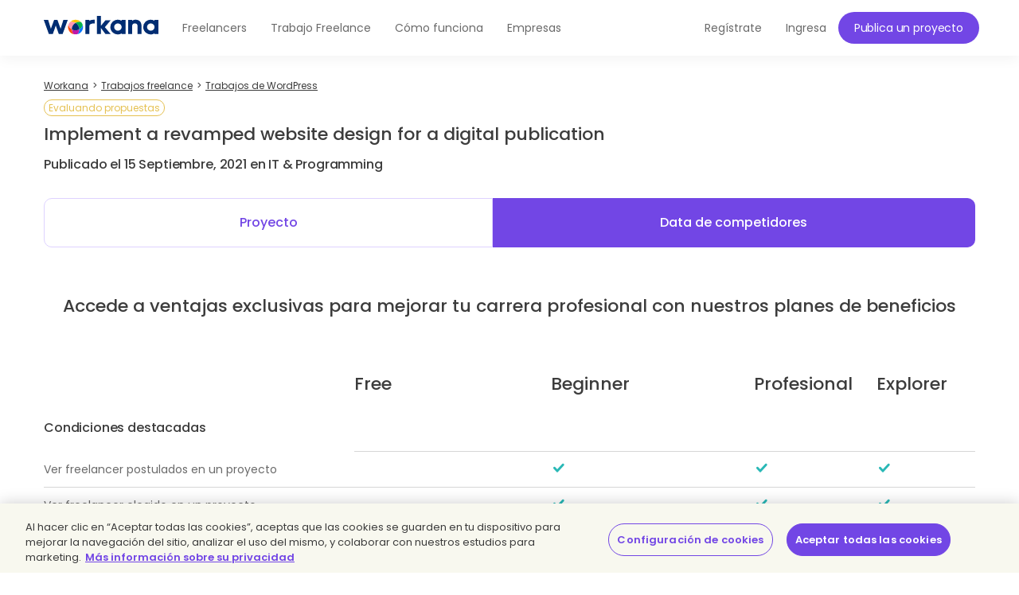

--- FILE ---
content_type: text/html; charset=UTF-8
request_url: https://www.workana.com/job/insight/implement-a-revamped-website-desgin-for-a-digital-publication?ref=project_view
body_size: 7647
content:
<!DOCTYPE html>
<html
        lang="es"
        xmlns:fb="http://ogp.me/ns/fb#"
        prefix="og: http://ogp.me/ns# fb: http://ogp.me/ns/fb# article: http://ogp.me/ns/article#">

    <head>
        <meta charset="UTF-8"/>
        <meta http-equiv="content-type" content="text/html; charset=utf-8" />
        <meta http-equiv="X-UA-Compatible" content="IE=edge">
        <meta name="viewport" content="width=device-width, initial-scale=1.0, user-scalable=2">

        <link rel="preconnect" href="https://cdn.cookielaw.org" crossorigin>
        <link rel="dns-prefetch" href="//cdn.cookielaw.org">
        <link rel="preconnect" href="https://cf.wkncdn.com" crossorigin>
        <link rel="dns-prefetch" href="//cf.wkncdn.com">

                    <script src="https://cdn.cookielaw.org/scripttemplates/otSDKStub.js" data-document-language="true" type="text/javascript" charset="UTF-8" data-domain-script="be117ea9-3bac-45d0-af14-4c463c769b33" ></script>
        <script type="text/javascript">
            function OptanonWrapper() { }
        </script>
    
                    
        
                    <meta name="sentry-trace" content="1290186eb4d2454f80843b1071634867" />
        
                
<title>WORKANA &gt; Contrata freelancers, encuentra trabajo</title>


                        <meta name="description" content="En Workana ayudamos a nuestros clientes a encontrar el mejor talento freelance remoto para sus proyectos. También ayudamos a los freelancers a encontrar trabajos que cumplan con sus expectativas." />
    
        <link href="https://cf.wkncdn.com/static/assets/build/img/favicon.85f2b5014.png" rel="shortcut icon" type="image/png" /><link href="https://cf.wkncdn.com/static/assets/build/img/touch-icons/apple-touch-icon-57x57.3e749edb3.png" rel="apple-touch-icon" sizes="57x57" type="image/png" /><link href="https://cf.wkncdn.com/static/assets/build/img/touch-icons/apple-touch-icon-60x60.207cec7b6.png" rel="apple-touch-icon" sizes="60x60" type="image/png" /><link href="https://cf.wkncdn.com/static/assets/build/img/touch-icons/apple-touch-icon-72x72.ecca6ada0.png" rel="apple-touch-icon" sizes="72x72" type="image/png" /><link href="https://cf.wkncdn.com/static/assets/build/img/touch-icons/apple-touch-icon-76x76.3ad39bd7a.png" rel="apple-touch-icon" sizes="76x76" type="image/png" /><link href="https://cf.wkncdn.com/static/assets/build/img/touch-icons/apple-touch-icon-114x114.3177a09df.png" rel="apple-touch-icon" sizes="114x114" type="image/png" /><link href="https://cf.wkncdn.com/static/assets/build/img/touch-icons/apple-touch-icon-120x120.cf7b59f14.png" rel="apple-touch-icon" sizes="120x120" type="image/png" /><link href="https://cf.wkncdn.com/static/assets/build/img/touch-icons/apple-touch-icon-144x144.15b8cd4ad.png" rel="apple-touch-icon" sizes="144x144" type="image/png" /><link href="https://cf.wkncdn.com/static/assets/build/img/touch-icons/apple-touch-icon-152x152.92d256137.png" rel="apple-touch-icon" sizes="152x152" type="image/png" /><link href="https://cf.wkncdn.com/static/assets/build/img/touch-icons/apple-touch-icon-180x180.a91a1bb2e.png" rel="apple-touch-icon" sizes="180x180" type="image/png" /><link href="https://cf.wkncdn.com/static/assets/build/img/touch-icons/android-chrome-192x192.bae2cbfef.png" rel="icon" sizes="192x192" type="image/png" />

        <meta name="csrf-token" content="csrf6971f983a5f1a/19117ec84348d230090694fa7b66e4d6" />

        <meta name="theme-color" content="#253556">
        <meta name="apple-mobile-web-app-capable" content="yes">
        <meta name="apple-mobile-web-app-status-bar-style" content="black-translucent">
        <meta name="msapplication-navbutton-color" content="#253556">

        <link rel="preload" href="https://cf.wkncdn.com/static/assets/build/fonts/gowun-batang-v5-latin-regular.657028f6f.woff2" as="font" type="font/woff2" crossorigin>
        <link rel="preload" href="https://cf.wkncdn.com/static/assets/build/fonts/poppins-v15-latin-500.6a7220946.woff2" as="font" type="font/woff2" crossorigin>
        <link rel="preload" href="https://cf.wkncdn.com/static/assets/build/fonts/poppins-v15-latin-600.64d9b3d4a.woff2" as="font" type="font/woff2" crossorigin>
        <link rel="preload" href="https://cf.wkncdn.com/static/assets/build/fonts/poppins-v15-latin-regular.0f939b1a5.woff2" as="font" type="font/woff2" crossorigin>

        <link rel="stylesheet" type="text/css" href="https://cf.wkncdn.com/static/assets/build/bootstrap.e5f1ac492.css">
        <link rel="stylesheet" type="text/css" href="https://cf.wkncdn.com/static/assets/build/core.5d05c39cd.css">

                    <link rel="stylesheet" type="text/css" href="https://cf.wkncdn.com/static/assets/build/app.7ed9ec32d.css">
        
        <link rel="manifest" href="/manifest.json">

                        <link rel="preload" href="https://cf.wkncdn.com/static/assets/build/bundle.commons.546b85e68.js" as="script" crossorigin="anonymous">
    <link rel="preload" href="https://cf.wkncdn.com/static/assets/build/bundle.vendors.b82412ede.js" as="script" crossorigin="anonymous">
    <link rel="preload" href="https://cf.wkncdn.com/static/assets/build/bundle.app.d039733a0.js" as="script" crossorigin="anonymous">
    <link rel="preload" href="https://cf.wkncdn.com/static/assets/build/bundle.globalApp.14e551555.js" as="script" crossorigin="anonymous">

        
                        <script type="text/plain" class="optanon-category-C0002">
        window.dataLayer = window.dataLayer || [];
        dataLayer.push({'user_id': undefined, 'companyHash': undefined});
        (function(w,d,s,l,i){w[l]=w[l]||[];w[l].push({'gtm.start':
                new Date().getTime(),event:'gtm.js'});var f=d.getElementsByTagName(s)[0],
            j=d.createElement(s),dl=l!='dataLayer'?'&l='+l:'';j.async=true;j.src=
            'https://www.googletagmanager.com/gtm.js?id='+i+dl;f.parentNode.insertBefore(j,f);
        })(window,document,'script','dataLayer','GTM-NSKXPPK');
    </script>
            <script>
                window.dataLayer = window.dataLayer || [];
                var es = [];
                for (var ei = 0; ei < es.length; ei++) {
                    if (typeof es[ei] === 'string') {
                        window.dataLayer.push({event: es[ei]});
                    }
                    if (typeof es[ei] === 'object') {
                        window.dataLayer.push(es[ei]);
                    }
                }
            </script>
        
                        

        <script type="text/javascript">
            var Workana = {"isMobile":false,"isTablet":false,"isDesktop":true,"wk_device":"web","ajaxCSRFHeaderKey":"X-Csrf-Token","ajaxCSRFToken":"csrf6971f983a5f1a\/19117ec84348d230090694fa7b66e4d6","disableNotify":{"all":false,"custom":false,"desktop":false},"swDebug":false,"debug":false,"userId":null,"chatChannel":null,"notificationAudioUrl":"https:\/\/cf.wkncdn.com\/static\/assets\/build\/sounds\/new.27878f45f.mp3","videoCallAudioUrl":"https:\/\/cf.wkncdn.com\/static\/assets\/build\/sounds\/video-call.68cea09b2.mp3","cdnBlankImage":"https:\/\/cf.wkncdn.com\/static\/assets\/build\/img\/blank.4f4e80a62.gif","sentryOptions":{"dsn":"https:\/\/4e3fcee47d7e4110be510ccb3c61d3c5@reporting.workana.com\/3","release":"3078870a7a9269a58a55ff83b670c94128d2918f"},"language":"es","locale":"es_AR","chatEnabled":false,"freelancerCollectionsAddDialog":{"enabled":false,"endpoint":"https:\/\/www.workana.com\/talent_pools\/freelancer\/choices\/{freelancerHash}"},"amplitudeIsEnabled":false};
        </script>

        <script>
    if ('serviceWorker' in navigator) {
        window.addEventListener('load', function () {
            var language = Workana.language;
            var platform = '';
            var swDebug = Workana.swDebug;

            try {
                platform = localStorage.getItem('_$_workana_$_pwa_platform');
            } catch(e) {
                console.error(e);
            }

            var swUrl = '/sw.js?sentryUrl=' + encodeURIComponent("https://4e3fcee47d7e4110be510ccb3c61d3c5@reporting.workana.com/3") + '&language=' + language + '&platform=' + platform + '&debug=' + swDebug;

            try {
                navigator.serviceWorker.register(swUrl).then(function (registration) {
                    // Registration was successful
                }).catch(function(err) {
                    console.error('SW failed to register', err);
                });
            } catch(e) {
                console.error('SW failed to register Service Worker', e);
            }

        });
    }
    if (window.addEventListener) {
        window.addEventListener('beforeinstallprompt', function (e) {
            // beforeinstallprompt Event fired
            e.userChoice.then(function (choiceResult) {
                if (Workana && Workana.amplitudeIsEnabled) {
                    amplitude.getInstance().logEvent('home_screen_install', {'outcome': choiceResult.outcome});
                }
            });
        });
    }
</script>
            </head>

    <body>
                    <noscript><iframe src="https://www.googletagmanager.com/ns.html?id=GTM-NSKXPPK"
                  height="0" width="0" style="display:none;visibility:hidden"></iframe></noscript>
        
        <div id="app" class="">
            <div @click="checkIfLeavingWorkana(); globalAppClick();">
                <meta-dialog></meta-dialog>

                                    <header class=" ">
    <main-header-menu
        :initial="{&quot;loggedInCompany&quot;:false,&quot;showSearch&quot;:true,&quot;menuLoggedInInitials&quot;:null,&quot;showMenu&quot;:true,&quot;searchBoxInitial&quot;:{&quot;lastSearch&quot;:&quot;projects&quot;,&quot;headerSearch&quot;:{&quot;projects&quot;:{&quot;label&quot;:&quot;Proyectos&quot;,&quot;url&quot;:&quot;https:\/\/www.workana.com\/jobs&quot;},&quot;workers&quot;:{&quot;label&quot;:&quot;Freelancers&quot;,&quot;url&quot;:&quot;https:\/\/www.workana.com\/freelancers&quot;}}},&quot;notificationsUrl&quot;:&quot;https:\/\/www.workana.com\/users\/notifications&quot;,&quot;messagesUrl&quot;:&quot;https:\/\/www.workana.com\/users\/messages&quot;,&quot;menuLoggedOutInitial&quot;:{&quot;menus&quot;:[{&quot;isActive&quot;:false,&quot;text&quot;:&quot;Freelancers&quot;,&quot;url&quot;:&quot;https:\/\/www.workana.com\/freelancers?ref=home_top_bar&quot;},{&quot;isActive&quot;:false,&quot;text&quot;:&quot;Trabajo Freelance&quot;,&quot;url&quot;:&quot;https:\/\/www.workana.com\/jobs?ref=home_top_bar&quot;},{&quot;isActive&quot;:false,&quot;text&quot;:&quot;C\u00f3mo funciona&quot;,&quot;url&quot;:&quot;https:\/\/www.workana.com\/how-it-works?ref=home_top_bar&quot;},{&quot;isActive&quot;:false,&quot;text&quot;:&quot;Empresas&quot;,&quot;url&quot;:&quot;https:\/\/www.workana.com\/business?ref=home_top_bar&quot;}],&quot;registerLink&quot;:{&quot;url&quot;:&quot;https:\/\/www.workana.com\/signup?ref=top_bar&quot;,&quot;text&quot;:&quot;Reg\u00edstrate&quot;},&quot;publishProjectLink&quot;:{&quot;url&quot;:&quot;https:\/\/www.workana.com\/post-project-fs\/?ref=top_bar&quot;,&quot;text&quot;:&quot;Publica un proyecto&quot;},&quot;signInLink&quot;:{&quot;url&quot;:&quot;https:\/\/www.workana.com\/login?ref=top_bar\u0026r=%2Fjob%2Finsight%2Fimplement-a-revamped-website-desgin-for-a-digital-publication%3Fref%3Dproject_view&quot;,&quot;text&quot;:&quot;Ingresa&quot;},&quot;showSectionsMenu&quot;:true},&quot;subMenu&quot;:{&quot;show&quot;:false}}"
        :logo-initial="{&quot;url&quot;:&quot;https:\/\/www.workana.com\/?ref=logo_dashboard&quot;,&quot;title&quot;:&quot;Home&quot;,&quot;imgAlt&quot;:&quot;Workana - Accede al mejor talento de Am\u00e9rica Latina&quot;,&quot;imgSrc&quot;:&quot;https:\/\/cf.wkncdn.com\/static\/assets\/build\/img\/logos\/free_logo_es_AR.d6ef92b89.svg&quot;,&quot;imgSrcMobile&quot;:&quot;https:\/\/cf.wkncdn.com\/static\/assets\/build\/img\/logos\/mobile_logo.e47e90d22.svg&quot;}"
    >
        <nav class="navbar navbar-default navbar-fixed-top">

        </nav>
    </main-header-menu>
</header>

                
                


                <div class="container">
                                            
                                                                                            
                                                            </div>

                                    
                    
                    <div class="container main">
                
                        <navigation-breadcrumb
            breadcrumb-list='[{&quot;key&quot;:&quot;workana_index&quot;,&quot;text&quot;:&quot;Workana&quot;,&quot;url&quot;:&quot;https:\/\/www.workana.com\/&quot;},{&quot;url&quot;:&quot;https:\/\/www.workana.com\/jobs&quot;,&quot;text&quot;:&quot;Trabajos freelance&quot;},{&quot;url&quot;:&quot;https:\/\/www.workana.com\/jobs?subcategory=wordpress-1&quot;,&quot;text&quot;:&quot;Trabajos de WordPress&quot;}]'
            :initial="{&quot;viewName&quot;:&quot;jobs_view&quot;,&quot;isDynamic&quot;:false}"

            xmlns:v-bind="http://www.w3.org/1999/xhtml">
        <div class="row">
            <div class="col-xs-12 hidden-xs">
                <ol itemscope itemtype="http://schema.org/BreadcrumbList" class="breadcrumb">
                                                <li itemprop="itemListElement" itemscope itemtype="http://schema.org/ListItem">
                                <a itemprop="item" href="https://www.workana.com/">
                                    <span itemprop="name" >Workana</span>
                                </a>
                                <meta itemprop="position" content="1" />
                            </li>
                                                        <li itemprop="itemListElement" itemscope itemtype="http://schema.org/ListItem">
                                <a itemprop="item" href="https://www.workana.com/jobs">
                                    <span itemprop="name" >Trabajos freelance</span>
                                </a>
                                <meta itemprop="position" content="2" />
                            </li>
                                                        <li itemprop="itemListElement" itemscope itemtype="http://schema.org/ListItem">
                                <a itemprop="item" href="https://www.workana.com/jobs?subcategory=wordpress-1">
                                    <span itemprop="name" >Trabajos de WordPress</span>
                                </a>
                                <meta itemprop="position" content="3" />
                            </li>
                                            </ol>
            </div>
        </div>
    </navigation-breadcrumb>



    <project-insight :initials="{&quot;project&quot;:{&quot;deadlineValue&quot;:&quot;No definido&quot;,&quot;name&quot;:&quot;Implement a  revamped website design for a digital publication&quot;,&quot;isHourly&quot;:false,&quot;isPrivate&quot;:false,&quot;isFeatured&quot;:false,&quot;isCancelled&quot;:false,&quot;isRejected&quot;:false,&quot;hasGeneralSupport&quot;:false,&quot;hasItSupport&quot;:false,&quot;isEmailPromoted&quot;:false,&quot;deadline&quot;:null,&quot;published&quot;:&quot;Hace 4 a\u00f1os&quot;,&quot;publishedDate&quot;:&quot;15 Septiembre, 2021&quot;,&quot;status&quot;:&quot;open&quot;,&quot;statusText&quot;:&quot;Evaluando propuestas&quot;,&quot;projectStatusBadge&quot;:&quot;open&quot;,&quot;category&quot;:{&quot;name&quot;:&quot;IT \u0026 Programming&quot;,&quot;slug&quot;:&quot;it-programming&quot;}},&quot;membership&quot;:{&quot;currentUser&quot;:{&quot;hasPlan&quot;:false,&quot;plan&quot;:[],&quot;permissions&quot;:{&quot;see_project_bids&quot;:false,&quot;see_project_chosen_bid&quot;:false,&quot;see_project_bid_is_read&quot;:false,&quot;see_project_status_filters&quot;:false,&quot;available_favorites&quot;:0,&quot;see_project_average_bid&quot;:false}},&quot;items&quot;:{&quot;see_project_bids&quot;:{&quot;free&quot;:false,&quot;starter&quot;:true,&quot;professional&quot;:true,&quot;premium&quot;:true},&quot;see_project_chosen_bid&quot;:{&quot;free&quot;:false,&quot;starter&quot;:true,&quot;professional&quot;:true,&quot;premium&quot;:true},&quot;see_project_bid_is_read&quot;:{&quot;free&quot;:false,&quot;starter&quot;:true,&quot;professional&quot;:true,&quot;premium&quot;:true},&quot;see_project_status_filters&quot;:{&quot;free&quot;:false,&quot;starter&quot;:false,&quot;professional&quot;:true,&quot;premium&quot;:true},&quot;see_project_average_bid&quot;:{&quot;free&quot;:false,&quot;starter&quot;:false,&quot;professional&quot;:false,&quot;premium&quot;:true},&quot;available_favorites&quot;:{&quot;free&quot;:0,&quot;starter&quot;:5,&quot;professional&quot;:10,&quot;premium&quot;:20}},&quot;g11n&quot;:{&quot;currentText&quot;:&quot;Mi plan actual&quot;,&quot;conditions&quot;:&quot;Condiciones destacadas&quot;,&quot;planNames&quot;:{&quot;free&quot;:&quot;Free&quot;,&quot;starter&quot;:&quot;Beginner&quot;,&quot;professional&quot;:&quot;Profesional&quot;,&quot;premium&quot;:&quot;Explorer&quot;},&quot;planUrls&quot;:{&quot;free&quot;:{&quot;isCurrent&quot;:true,&quot;ctaText&quot;:&quot;Elegir Free&quot;,&quot;url&quot;:&quot;https:\/\/www.workana.com\/plans?ref=project_insight&quot;},&quot;starter&quot;:{&quot;isCurrent&quot;:false,&quot;ctaText&quot;:&quot;Elegir Beginner&quot;,&quot;url&quot;:&quot;https:\/\/www.workana.com\/plans?ref=project_insight&quot;},&quot;professional&quot;:{&quot;isCurrent&quot;:false,&quot;ctaText&quot;:&quot;Elegir Profesional&quot;,&quot;url&quot;:&quot;https:\/\/www.workana.com\/plans?ref=project_insight&quot;},&quot;premium&quot;:{&quot;isCurrent&quot;:false,&quot;ctaText&quot;:&quot;Elegir Explorer&quot;,&quot;url&quot;:&quot;https:\/\/www.workana.com\/plans?ref=project_insight&quot;}},&quot;see_project_bids&quot;:{&quot;name&quot;:&quot;Ver freelancer postulados en un proyecto&quot;},&quot;see_project_chosen_bid&quot;:{&quot;name&quot;:&quot;Ver freelancer elegido en un proyecto&quot;},&quot;see_project_bid_is_read&quot;:{&quot;name&quot;:&quot;Confirmaci\u00f3n de lectura de propuesta&quot;},&quot;see_project_status_filters&quot;:{&quot;name&quot;:&quot;Estado de propuestas de la competencia&quot;},&quot;available_favorites&quot;:{&quot;name&quot;:&quot;Seguir actividad de clientes&quot;,&quot;tooltip&quot;:&quot;Recibir\u00e1s correos sobre proyectos alineados a tu perfil&quot;},&quot;see_project_average_bid&quot;:{&quot;name&quot;:&quot;Ver el valor promedio de las propuestas&quot;}}},&quot;currentUserBid&quot;:null,&quot;urls&quot;:{&quot;project&quot;:&quot;https:\/\/www.workana.com\/job\/implement-a-revamped-website-desgin-for-a-digital-publication?ref=project_insight&quot;,&quot;membershipPlans&quot;:&quot;https:\/\/www.workana.com\/plans?ref=project_insight&quot;,&quot;placeABid&quot;:&quot;https:\/\/www.workana.com\/messages\/bid\/implement-a-revamped-website-desgin-for-a-digital-publication\/?ref=project_insight&quot;},&quot;g11n&quot;:{&quot;membership&quot;:{&quot;title&quot;:&quot;Accede a ventajas exclusivas para mejorar tu carrera profesional con nuestros planes de beneficios&quot;,&quot;here&quot;:&quot;aqu\u00ed&quot;,&quot;moreInfo&quot;:&quot;Obt\u00e9n m\u00e1s informaci\u00f3n sobre nuestros&quot;,&quot;button&quot;:&quot;Planes de beneficios&quot;,&quot;footer&quot;:&quot;Si quieres que tu carrera profesional despegue con mayor velocidad, y con resultados inmediatos, esta es tu oportunidad.{:breakLine}Contrata ya mismo tu plan que incluye muchos m\u00e1s beneficios.&quot;,&quot;improve&quot;:&quot;Mejora tu plan de beneficios&quot;,&quot;viewAllFeatures&quot;:&quot;Ver todas las caracter\u00edsticas&quot;},&quot;tabs&quot;:{&quot;project&quot;:&quot;Proyecto&quot;,&quot;insight&quot;:&quot;Data de competidores&quot;},&quot;viewMore&quot;:&quot;Ver m\u00e1s&quot;,&quot;currentBidInfoLabel&quot;:&quot;Tu presupuesto&quot;,&quot;publishedDateLabel&quot;:&quot;Publicado el {:relativeDate} en {:skillName}&quot;,&quot;projectTabName&quot;:&quot;Proyecto&quot;,&quot;insightTabName&quot;:&quot;Data de competidores&quot;,&quot;newLabel&quot;:&quot;Nuevo&quot;,&quot;bidSentBadge&quot;:&quot;Propuesta enviada&quot;,&quot;emptyContenders&quot;:{&quot;title&quot;:&quot;\u00a1Eres el primero en llegar!&quot;,&quot;caption&quot;:&quot;\u00a1Envia tu propuesta antes que nadie!&quot;,&quot;action&quot;:&quot;Env\u00eda una propuesta&quot;}},&quot;counters&quot;:{&quot;budget&quot;:{&quot;label&quot;:&quot;Presupuesto promedio&quot;,&quot;count&quot;:&quot;---&quot;,&quot;currency&quot;:&quot;USD&quot;}},&quot;cards&quot;:[]}">

    </project-insight>

                                    </div>
                
                                    

<footer-component
    :initials="{&quot;userWorkspace&quot;:false,&quot;organizationWorkspace&quot;:false,&quot;internationalPartnersLinks&quot;:[{&quot;url&quot;:&quot;https:\/\/www.bdjobs.com&quot;,&quot;title&quot;:&quot;Bdjobs (Bangladesh)&quot;},{&quot;url&quot;:&quot;https:\/\/www.catho.com.br&quot;,&quot;title&quot;:&quot;Catho (Brazil)&quot;},{&quot;url&quot;:&quot;https:\/\/www.jobstreet.com&quot;,&quot;title&quot;:&quot;JobStreet (S.E. Asia)&quot;},{&quot;url&quot;:&quot;https:\/\/www.jora.com&quot;,&quot;title&quot;:&quot;Jora (Worldwide)&quot;},{&quot;url&quot;:&quot;https:\/\/www.occ.com.mx&quot;,&quot;title&quot;:&quot;OCC Mundial (Mexico)&quot;},{&quot;url&quot;:&quot;https:\/\/www.seek.com.au&quot;,&quot;title&quot;:&quot;SEEK (Australia)&quot;}],&quot;workanaLogo&quot;:&quot;https:\/\/cf.wkncdn.com\/static\/assets\/build\/img\/logos\/footer_logo.c9144497d.svg&quot;,&quot;dashboardLink&quot;:&quot;https:\/\/www.workana.com\/dashboard&quot;,&quot;countriesToIterate&quot;:[{&quot;url&quot;:&quot;https:\/\/www.workana.com\/freelancers\/argentina&quot;,&quot;title&quot;:&quot;Freelancers Argentina&quot;},{&quot;url&quot;:&quot;https:\/\/www.workana.com\/freelancers\/brazil&quot;,&quot;title&quot;:&quot;Freelancers Brasil&quot;},{&quot;url&quot;:&quot;https:\/\/www.workana.com\/freelancers\/colombia&quot;,&quot;title&quot;:&quot;Freelancers Colombia&quot;},{&quot;url&quot;:&quot;https:\/\/www.workana.com\/freelancers\/uruguay&quot;,&quot;title&quot;:&quot;Freelancers Uruguay&quot;},{&quot;url&quot;:&quot;https:\/\/www.workana.com\/freelancers\/mexico&quot;,&quot;title&quot;:&quot;Freelancers M\u00e9xico&quot;},{&quot;url&quot;:&quot;https:\/\/www.workana.com\/freelancers\/venezuela&quot;,&quot;title&quot;:&quot;Freelancers Venezuela&quot;},{&quot;url&quot;:&quot;https:\/\/www.workana.com\/freelancers\/paraguay&quot;,&quot;title&quot;:&quot;Freelancers Paraguay&quot;},{&quot;url&quot;:&quot;https:\/\/www.workana.com\/freelancers\/honduras&quot;,&quot;title&quot;:&quot;Freelancers Honduras&quot;}],&quot;i18n&quot;:{&quot;allrightsReserved&quot;:&quot;Todos los derechos reservados&quot;,&quot;whoAreWe&quot;:&quot;\u00bfQui\u00e9nes somos?&quot;,&quot;viewMore&quot;:&quot;Ver m\u00e1s&quot;,&quot;viewLess&quot;:&quot;Ver menos&quot;,&quot;resources&quot;:&quot;Recursos&quot;,&quot;findWork&quot;:&quot;Busca trabajo&quot;,&quot;freelancers&quot;:&quot;Freelancers&quot;,&quot;internationalPartners&quot;:&quot;Socios internacionales&quot;},&quot;showTutorialUrls&quot;:true,&quot;mainCategories&quot;:[{&quot;url&quot;:&quot;https:\/\/www.workana.com\/jobs?category=it-programming&quot;,&quot;title&quot;:&quot;IT \u0026 Programaci\u00f3n&quot;},{&quot;url&quot;:&quot;https:\/\/www.workana.com\/jobs?category=design-multimedia&quot;,&quot;title&quot;:&quot;Dise\u00f1o \u0026 multimedia&quot;},{&quot;url&quot;:&quot;https:\/\/www.workana.com\/jobs?category=writing-translation&quot;,&quot;title&quot;:&quot;Traducci\u00f3n y Contenidos&quot;},{&quot;url&quot;:&quot;https:\/\/www.workana.com\/jobs?category=sales-marketing&quot;,&quot;title&quot;:&quot;Marketing y Ventas&quot;},{&quot;url&quot;:&quot;https:\/\/www.workana.com\/jobs?category=admin-support&quot;,&quot;title&quot;:&quot;Soporte Administrativo&quot;},{&quot;url&quot;:&quot;https:\/\/www.workana.com\/jobs?category=legal&quot;,&quot;title&quot;:&quot;Legales&quot;},{&quot;url&quot;:&quot;https:\/\/www.workana.com\/jobs?category=finance-management&quot;,&quot;title&quot;:&quot;Finanzas y Administraci\u00f3n&quot;},{&quot;url&quot;:&quot;https:\/\/www.workana.com\/jobs?category=engineering-manufacturing&quot;,&quot;title&quot;:&quot;Ingenier\u00eda y Manufactura&quot;}],&quot;links&quot;:{&quot;social&quot;:[{&quot;url&quot;:&quot;https:\/\/www.youtube.com\/user\/WorkanaTV&quot;,&quot;title&quot;:&quot;M\u00edranos en YouTube&quot;,&quot;icon&quot;:&quot;icon-youtube&quot;},{&quot;url&quot;:&quot;http:\/\/instagram.com\/workana&quot;,&quot;title&quot;:&quot;S\u00edguenos en Instagram&quot;,&quot;icon&quot;:&quot;icon-instagram&quot;},{&quot;url&quot;:&quot;https:\/\/facebook.com\/workana.es&quot;,&quot;title&quot;:&quot;S\u00edguenos en Facebook&quot;,&quot;icon&quot;:&quot;icon-facebook&quot;},{&quot;url&quot;:&quot;https:\/\/twitter.com\/workana&quot;,&quot;title&quot;:&quot;S\u00edguenos en Twitter&quot;,&quot;icon&quot;:&quot;icon-twitter-b&quot;},{&quot;url&quot;:&quot;https:\/\/www.linkedin.com\/company\/workana\/&quot;,&quot;title&quot;:&quot;S\u00edguenos en Linkedin&quot;,&quot;icon&quot;:&quot;icon-linkedin&quot;}],&quot;contactUs&quot;:{&quot;url&quot;:&quot;https:\/\/www.workana.com\/contact\/&quot;,&quot;title&quot;:&quot;Cont\u00e1ctanos&quot;},&quot;aboutUs&quot;:{&quot;url&quot;:&quot;https:\/\/www.workana.com\/es\/about&quot;,&quot;title&quot;:&quot;Sobre nosotros&quot;},&quot;blogUrl&quot;:{&quot;url&quot;:&quot;https:\/\/blog.workana.com\/&quot;,&quot;title&quot;:&quot;Blog&quot;},&quot;glossaryUrl&quot;:{&quot;url&quot;:&quot;https:\/\/i.workana.com\/glosario\/&quot;,&quot;title&quot;:&quot;Glosario&quot;},&quot;policiesUrl&quot;:{&quot;url&quot;:&quot;https:\/\/help.workana.com\/hc\/es\/articles\/360040841214-Pol%C3%ADticas-de-Workana&quot;,&quot;title&quot;:&quot;Pol\u00edticas de Workana&quot;},&quot;hireUrl&quot;:{&quot;url&quot;:&quot;https:\/\/www.workana.com\/hire\/&quot;,&quot;title&quot;:&quot;Contratar&quot;},&quot;privacyPoliciesUrl&quot;:{&quot;url&quot;:&quot;https:\/\/help.workana.com\/hc\/es\/articles\/360041613914-pol%c3%adtica-de-privacidad&quot;,&quot;title&quot;:&quot;Pol\u00edtica de privacidad&quot;},&quot;termsOfServiceUrl&quot;:{&quot;url&quot;:&quot;https:\/\/help.workana.com\/hc\/es\/articles\/360041499974-T%C3%89RMINOS-Y-CONDICIONES-DE-WORKANA&quot;,&quot;title&quot;:&quot;T\u00e9rminos de servicio&quot;},&quot;cookiesConfigUrl&quot;:{&quot;url&quot;:&quot;https:\/\/help.workana.com\/hc\/es\/articles\/360041499974-T%C3%89RMINOS-Y-CONDICIONES-DE-WORKANA&quot;,&quot;title&quot;:&quot;Configuraci\u00f3n de cookies&quot;},&quot;helpCenterUrl&quot;:{&quot;url&quot;:&quot;https:\/\/help.workana.com\/hc\/es&quot;,&quot;title&quot;:&quot;Centro de ayuda&quot;},&quot;howItWorks&quot;:{&quot;url&quot;:&quot;https:\/\/www.workana.com\/how-it-works&quot;,&quot;title&quot;:&quot;C\u00f3mo funciona&quot;},&quot;howHourlyProjectsWorks&quot;:{&quot;url&quot;:&quot;https:\/\/www.workana.com\/how-it-works-hours&quot;,&quot;title&quot;:&quot;C\u00f3mo funcionan los proyectos por hora&quot;},&quot;successCasesEmployersUrl&quot;:{&quot;url&quot;:&quot;https:\/\/blog.workana.com\/casos-de-exito\/&quot;,&quot;title&quot;:&quot;Casos de \u00e9xito de clientes&quot;},&quot;membershipPlans&quot;:{&quot;url&quot;:&quot;https:\/\/www.workana.com\/es\/plans?ref=home_footer&quot;,&quot;title&quot;:&quot;Planes de beneficios&quot;},&quot;pressUrl&quot;:{&quot;url&quot;:&quot;https:\/\/www.workana.com\/es\/press&quot;,&quot;title&quot;:&quot;Prensa&quot;},&quot;enterpriseUrl&quot;:{&quot;url&quot;:&quot;https:\/\/www.workana.com\/business&quot;,&quot;title&quot;:&quot;Empresas&quot;},&quot;employerTutorialsUrl&quot;:{&quot;url&quot;:&quot;https:\/\/www.youtube.com\/playlist?list=PLkDtVLMsEd5iPjEdqQgO0_wORWLZM--iz&quot;,&quot;title&quot;:&quot;Tutoriales para clientes&quot;},&quot;workerTutorialsUrl&quot;:{&quot;url&quot;:&quot;https:\/\/www.youtube.com\/playlist?list=PLkDtVLMsEd5hZqtkV2jXH04TXp4ERm6cm&quot;,&quot;title&quot;:&quot;Tutoriales para freelancers&quot;},&quot;sitemap&quot;:{&quot;url&quot;:&quot;https:\/\/www.workana.com\/es\/sitemap&quot;,&quot;title&quot;:&quot;Mapa del sitio&quot;}}}"
    locale="es_AR"
    :language-locales="{&quot;en_US&quot;:{&quot;text&quot;:&quot;English&quot;,&quot;locale&quot;:&quot;en_US&quot;,&quot;url&quot;:&quot;\/en\/job\/insight\/implement-a-revamped-website-desgin-for-a-digital-publication?ref=project_view&quot;},&quot;es_AR&quot;:{&quot;text&quot;:&quot;Espa\u00f1ol&quot;,&quot;locale&quot;:&quot;es_AR&quot;,&quot;url&quot;:&quot;#&quot;},&quot;pt_BR&quot;:{&quot;text&quot;:&quot;Portugu\u00eas&quot;,&quot;locale&quot;:&quot;pt_BR&quot;,&quot;url&quot;:&quot;\/pt\/job\/insight\/implement-a-revamped-website-desgin-for-a-digital-publication?ref=project_view&quot;}}"
    :hide-footer-links="false"
></footer-component>

                                <toast-component></toast-component>
                <instant-notifications-toast></instant-notifications-toast>

                                <leaving-dialog :initials="{&quot;title&quot;:&quot;Est\u00e1s por salir de Workana&quot;,&quot;dangerouslyRenderedAsHtml_body&quot;:[&quot;Est\u00e1s por ingresar a {:link}&quot;,&quot;\u00bfEst\u00e1s seguro que quieres continuar?&quot;,&quot;\u003Cstrong\u003EIMPORTANTE:\u003C\/strong\u003E Recuerda no compartir datos personales ni contrase\u00f1as con terceros.&quot;],&quot;footer&quot;:{&quot;continue&quot;:&quot;Continuar&quot;,&quot;cancel&quot;:&quot;Retornar a Workana&quot;}}" v-cloak></leaving-dialog>

                <expired-session-dialog
        :initials="{&quot;g11n&quot;:{&quot;modalTitle&quot;:&quot;No est\u00e1s logueado&quot;,&quot;modalDescription&quot;:&quot;Por favor, ingresa para continuar&quot;},&quot;cta&quot;:{&quot;loginBtn&quot;:{&quot;action&quot;:&quot;https:\/\/www.workana.com\/login?ref=expired_session_dialog&quot;,&quot;text&quot;:&quot;Ingresar&quot;}}}">
</expired-session-dialog>                
                
                <plan-wall-modal fetch-url="https://www.workana.com/modals/plan-wall"></plan-wall-modal>
<mic-permission-dialog :initial="{&quot;title&quot;:&quot;Permitir micr\u00f3fono&quot;,&quot;description&quot;:&quot;Para poder enviar mensajes de audio haz click en \u003Cstrong\u003EPermitir\u003C\/strong\u003E y as\u00ed autorizar el acceso al micr\u00f3fono de tu dispositivo&quot;,&quot;actionText&quot;:&quot;Entendido&quot;}"></mic-permission-dialog>
                
                            </div>
        </div>
        
                

                    
    <script crossorigin="anonymous" src="https://cf.wkncdn.com/static/assets/build/bundle.commons.546b85e68.js"
            type="application/javascript"></script>
    <script crossorigin="anonymous" src="https://cf.wkncdn.com/static/assets/build/bundle.vendors.b82412ede.js"
            type="application/javascript"></script>
    <script crossorigin="anonymous" src="https://cf.wkncdn.com/static/assets/build/bundle.app.d039733a0.js"
            type="application/javascript"></script>
    <script crossorigin="anonymous" src="https://cf.wkncdn.com/static/assets/build/bundle.globalApp.14e551555.js"
            type="application/javascript"></script>

        
        

        


        <script defer src='https://static.cloudflareinsights.com/beacon.min.js' data-cf-beacon='{"token": "91630a0cbc0c40fc9c0ccdca6bedd861"}'></script>
        <script type="text/plain" class="optanon-category-C0004">
    function trcl() {
        const url = new URL(window.location);
        const data = {
            currentUrl: url.toString(),
            httpReferrer: document.referrer,
        };

        fetch('/cl', {
            method: 'POST',
            headers: {
                'Content-Type': 'application/json',
                'X-Csrf-Token': Workana.ajaxCSRFToken,
                'X-Requested-With': 'XMLHttpRequest',
            },
            body: JSON.stringify(data),
        }).catch((error) => {
            console.error('CL Error:', error);
        });
    }

    if (document.readyState === 'complete') {
        if (Workana && Workana.ajaxCSRFToken) {
            trcl();
        } else {
            window.setTimeout(trcl, 2500);
        }
    } else {
        window.addEventListener('load', trcl);
    }
</script>
    </body>
</html>


--- FILE ---
content_type: text/css
request_url: https://cf.wkncdn.com/static/assets/build/app.7ed9ec32d.css
body_size: 61727
content:
.mx-datepicker{min-width:135px!important;max-width:100%!important}.mx-calendar{margin:0!important}.mx-input-wrapper{height:51px!important;min-height:45px!important;max-height:100%!important}.mx-datepicker-popup{border-radius:10px!important;margin-bottom:1rem!important}.mx-btn:hover{color:#7246e5!important;border-color:#7246e5!important}.mx-datepicker-main{border:none!important}.date-picker-input{-o-transition:border-color .15s ease-in-out,box-shadow .15s ease-in-out;transition:border-color .15s ease-in-out,box-shadow .15s ease-in-out;color:#3c3c3c!important;background-color:#fff!important;background-image:none!important;border:1px solid #ded2ff!important;border-radius:10px!important;width:100%!important;height:100%!important;margin:0!important;padding:10px!important;font-size:14px!important;line-height:1.4!important;display:block!important}.no-border-radius{border-radius:unset!important}.mx-input:focus,.mx-input:hover{border-color:#7246e5!important}.mx-calendar-content .cell.active{color:#fff!important;background-color:#7246e5!important}.mx-table-date .today{color:#7246e5!important}.mx-icon-calendar{color:#7246e5!important;width:22px!important;height:22px!important;font-size:large!important}.form-file-full.remove:after{speak:none;font-variant:normal;text-transform:none;-webkit-font-smoothing:antialiased;-moz-osx-font-smoothing:grayscale;content:"";color:#ded2ff;font-family:WorkanaUI;font-size:20px;font-style:normal;font-weight:400;line-height:1;text-decoration:none;display:block;position:absolute;top:13px;right:8px}@media (min-width:992px){.form-file-full{padding-right:55px;transition:border-color .3s ease-in-out}.form-file-full:hover{border-color:#7246e5}.form-file-full.remove:hover:after{color:#7246e5;transition:color .3s ease-in-out}}@media (max-width:767px){.form-file-full:not(.no-mobile) .h5{width:70%;margin-bottom:0}.form-file-full:not(.no-mobile) .size{text-align:right;width:30%;position:absolute;top:10px;right:10px}.form-file-full:not(.no-mobile) .badge,.form-file-full:not(.no-mobile) .date{display:none}.form-file-full.no-mobile.remove{position:relative}.form-file-full.no-mobile.remove:after{opacity:1}}.workana-banner{background-color:#f4f0ff;border:0;margin-bottom:3.2rem;padding:0;position:relative;overflow:hidden}.workana-banner h3,.workana-banner h4{margin:0 0 1.6rem}.workana-banner h5{margin:5px 0}.workana-banner .h3,.workana-banner h3{padding-right:2rem}.workana-banner p{margin:0 0 1.6rem}.workana-banner-content{background-position:2rem;background-repeat:no-repeat;background-size:22rem;padding:2rem 2rem 2rem 27rem}.workana-banner-content .close{opacity:1;position:absolute;top:2rem;right:2rem}.workana-banner-content .btn:empty{display:none}.workana-banner-content.dash-academy{color:#fff;background-repeat:no-repeat;background-size:contain;background-color:var(--banner-bg-color);--banner-bg-color:#0053b8}.workana-banner-content.dash-academy h4{text-transform:uppercase;letter-spacing:2px;margin:0;font-size:16px;font-weight:700}.workana-banner-content.dash-academy h5{margin:0 0 20px;font-size:22px;font-weight:700}.workana-banner-content.dash-academy.marketing,.workana-banner-content.dash-academy.marketingLatam{background-image:url(https://cf.wkncdn.com/static/assets/build/img/banners/academy/academy_marketing.be4fafc65.png)}.workana-banner-content.dash-academy.marketing a.underline,.workana-banner-content.dash-academy.marketingLatam a.underline{color:#fff!important}.workana-banner-content.dash-academy.marketingLatam{background-image:url(https://cf.wkncdn.com/static/assets/build/img/banners/academy/academy_marketing_latam.0502de02a.png)}.workana-banner-content.dash-academy.programming,.workana-banner-content.dash-academy.programmingLatam{color:#000;background-color:#ffeb90;background-image:url(https://cf.wkncdn.com/static/assets/build/img/banners/academy/academy_programming.e7893460c.png)}.workana-banner-content.dash-academy.programming .btn,.workana-banner-content.dash-academy.programmingLatam .btn{--btn-color:#ff699d;--btn-color-hover:#c5587e}.workana-banner-content.dash-academy.programmingLatam{background-image:url(https://cf.wkncdn.com/static/assets/build/img/banners/academy/academy_programming_latam.290638f34.png)}.workana-banner-content.dash-academy.adminSupport,.workana-banner-content.dash-academy.adminSupportLatam{color:#000;background-color:#ffeb90;background-image:url(https://cf.wkncdn.com/static/assets/build/img/banners/academy/academy_admin_support_latam.908220431.png)}.workana-banner-content.dash-academy.adminSupport .btn,.workana-banner-content.dash-academy.adminSupportLatam .btn{--btn-color:#ff699d;--btn-color-hover:#c5587e}.workana-banner-content.dash-academy.adminSupportLatam{background-image:url(https://cf.wkncdn.com/static/assets/build/img/banners/academy/academy_admin_support_latam.908220431.png)}.workana-banner-content.dash-academy.copywriter,.workana-banner-content.dash-academy.copywriterLatam{--banner-bg-color:#ff699d;background-image:url(https://cf.wkncdn.com/static/assets/build/img/banners/academy/academy_copywriter.c8e725fd8.png)}.workana-banner-content.dash-academy.copywriter p,.workana-banner-content.dash-academy.copywriterLatam p{color:#002d72}.workana-banner-content.dash-academy.copywriter .btn,.workana-banner-content.dash-academy.copywriterLatam .btn{--btn-color:#002d72;--btn-color-hover:#0053b8}.workana-banner-content.dash-academy.copywriter a.underline,.workana-banner-content.dash-academy.copywriterLatam a.underline{color:#fff}.workana-banner-content.dash-academy.copywriterLatam{background-image:url(https://cf.wkncdn.com/static/assets/build/img/banners/academy/academy_copywriter_latam.d06544d33.png)}.workana-banner-content.dash-academy.design,.workana-banner-content.dash-academy.designLatam{--banner-bg-color:#86319b;background-image:url(https://cf.wkncdn.com/static/assets/build/img/banners/academy/academy_design.502e4158f.png)}.workana-banner-content.dash-academy.design .btn,.workana-banner-content.dash-academy.designLatam .btn{--btn-color:#ff9655;--btn-color-hover:#ec7627}.workana-banner-content.dash-academy.design h4,.workana-banner-content.dash-academy.designLatam h4{color:#ff9655}.workana-banner-content.dash-academy.design a.underline,.workana-banner-content.dash-academy.designLatam a.underline{color:#fff}.workana-banner-content.dash-academy.designLatam{background-image:url(https://cf.wkncdn.com/static/assets/build/img/banners/academy/academy_design_latam.0502de02a.png)}.workana-banner-content.dash-academy .col-lg-6{width:100%!important}.workana-banner-content.dash-academy .col-lg-6 .btn{margin-bottom:0}.workana-banner-content.dash-academy .col-lg-6 .underline{cursor:pointer}@media (max-width:767px){.workana-banner-content.dash-academy{background-position:50%;background-size:40%;height:35rem;position:relative}.workana-banner-content.dash-academy h4,.workana-banner-content.dash-academy h5{font-size:16px}}.workana-banner-content.dash-07{color:#fff;background-image:linear-gradient(90deg,#002d72,#00010f),url(https://cf.wkncdn.com/static/assets/build/img/banners/accelerator/webinar.12f90487e.png);height:26rem}.workana-banner-content.dash-07 h4{color:#bae33e}.workana-banner-content.dash-07 h5{margin-bottom:2rem}.workana-banner-content.dash-07 a{color:#fff;background-color:#bc54fd}@media (min-width:480px){.workana-banner-content.dash-07{height:20rem}}@media (min-width:768px){.workana-banner-content.dash-07{background-image:url(https://cf.wkncdn.com/static/assets/build/img/banners/accelerator/webinar.12f90487e.png),linear-gradient(90deg,#002d72,#00010f);background-position-x:0;background-repeat:no-repeat,no-repeat;background-size:contain,cover;height:auto;padding-left:16rem}}@media (min-width:992px){.workana-banner-content.dash-07{padding-left:19rem}}@media (min-width:1200px){.workana-banner-content.dash-07{padding-left:16rem}}.workana-banner-content.dash-06{background-image:url(https://cf.wkncdn.com/static/assets/build/img/banners/memberships/memberships.6704647bb.png);background-position:100%;padding:2rem 24rem 2rem 2rem}.workana-banner-content.dash-06 h5{margin:20px 0}.workana-banner-content.dash-06 .col-lg-6{width:100%!important}.workana-banner-content.dash-06 .col-lg-6 .underline{color:#7246e5;cursor:pointer}@media (max-width:767px){.workana-banner-content.dash-06{background-image:none;padding:2rem}.workana-banner-content.dash-06 h5{margin:10px 0}.workana-banner-content.dash-06 .first-title:not(:-webkit-any(:lang(ae),:lang(ar),:lang(arc),:lang(bcc),:lang(bqi),:lang(ckb),:lang(dv),:lang(fa),:lang(glk),:lang(he),:lang(ku),:lang(mzn),:lang(nqo),:lang(pnb),:lang(ps),:lang(sd),:lang(ug),:lang(ur),:lang(yi))){text-align:left}.workana-banner-content.dash-06 .first-title:not(:-moz-any(:lang(ae),:lang(ar),:lang(arc),:lang(bcc),:lang(bqi),:lang(ckb),:lang(dv),:lang(fa),:lang(glk),:lang(he),:lang(ku),:lang(mzn),:lang(nqo),:lang(pnb),:lang(ps),:lang(sd),:lang(ug),:lang(ur),:lang(yi))){text-align:left}.workana-banner-content.dash-06 .first-title:not(:is(:lang(ae),:lang(ar),:lang(arc),:lang(bcc),:lang(bqi),:lang(ckb),:lang(dv),:lang(fa),:lang(glk),:lang(he),:lang(ku),:lang(mzn),:lang(nqo),:lang(pnb),:lang(ps),:lang(sd),:lang(ug),:lang(ur),:lang(yi))){text-align:left}.workana-banner-content.dash-06 .options:not(:-webkit-any(:lang(ae),:lang(ar),:lang(arc),:lang(bcc),:lang(bqi),:lang(ckb),:lang(dv),:lang(fa),:lang(glk),:lang(he),:lang(ku),:lang(mzn),:lang(nqo),:lang(pnb),:lang(ps),:lang(sd),:lang(ug),:lang(ur),:lang(yi))){text-align:left}.workana-banner-content.dash-06 .options:not(:-moz-any(:lang(ae),:lang(ar),:lang(arc),:lang(bcc),:lang(bqi),:lang(ckb),:lang(dv),:lang(fa),:lang(glk),:lang(he),:lang(ku),:lang(mzn),:lang(nqo),:lang(pnb),:lang(ps),:lang(sd),:lang(ug),:lang(ur),:lang(yi))){text-align:left}.workana-banner-content.dash-06 .options:not(:is(:lang(ae),:lang(ar),:lang(arc),:lang(bcc),:lang(bqi),:lang(ckb),:lang(dv),:lang(fa),:lang(glk),:lang(he),:lang(ku),:lang(mzn),:lang(nqo),:lang(pnb),:lang(ps),:lang(sd),:lang(ug),:lang(ur),:lang(yi))){text-align:left}.workana-banner-content.dash-06 .first-title:-webkit-any(:lang(ae),:lang(ar),:lang(arc),:lang(bcc),:lang(bqi),:lang(ckb),:lang(dv),:lang(fa),:lang(glk),:lang(he),:lang(ku),:lang(mzn),:lang(nqo),:lang(pnb),:lang(ps),:lang(sd),:lang(ug),:lang(ur),:lang(yi)){text-align:right}.workana-banner-content.dash-06 .first-title:-moz-any(:lang(ae),:lang(ar),:lang(arc),:lang(bcc),:lang(bqi),:lang(ckb),:lang(dv),:lang(fa),:lang(glk),:lang(he),:lang(ku),:lang(mzn),:lang(nqo),:lang(pnb),:lang(ps),:lang(sd),:lang(ug),:lang(ur),:lang(yi)){text-align:right}.workana-banner-content.dash-06 .first-title:is(:lang(ae),:lang(ar),:lang(arc),:lang(bcc),:lang(bqi),:lang(ckb),:lang(dv),:lang(fa),:lang(glk),:lang(he),:lang(ku),:lang(mzn),:lang(nqo),:lang(pnb),:lang(ps),:lang(sd),:lang(ug),:lang(ur),:lang(yi)){text-align:right}.workana-banner-content.dash-06 .options:-webkit-any(:lang(ae),:lang(ar),:lang(arc),:lang(bcc),:lang(bqi),:lang(ckb),:lang(dv),:lang(fa),:lang(glk),:lang(he),:lang(ku),:lang(mzn),:lang(nqo),:lang(pnb),:lang(ps),:lang(sd),:lang(ug),:lang(ur),:lang(yi)){text-align:right}.workana-banner-content.dash-06 .options:-moz-any(:lang(ae),:lang(ar),:lang(arc),:lang(bcc),:lang(bqi),:lang(ckb),:lang(dv),:lang(fa),:lang(glk),:lang(he),:lang(ku),:lang(mzn),:lang(nqo),:lang(pnb),:lang(ps),:lang(sd),:lang(ug),:lang(ur),:lang(yi)){text-align:right}.workana-banner-content.dash-06 .options:is(:lang(ae),:lang(ar),:lang(arc),:lang(bcc),:lang(bqi),:lang(ckb),:lang(dv),:lang(fa),:lang(glk),:lang(he),:lang(ku),:lang(mzn),:lang(nqo),:lang(pnb),:lang(ps),:lang(sd),:lang(ug),:lang(ur),:lang(yi)){text-align:right}.workana-banner-content.dash-06 .options{position:static}}.workana-banner-content.dash-05{color:#fff;background-color:#002d72;background-image:url(https://cf.wkncdn.com/static/assets/build/img/banners/accelerator/accelerator.cbf5ed0dc.png);background-position:100%;background-size:contain;padding:2rem 24rem 2rem 2rem}.workana-banner-content.dash-05 h5{margin:20px 0}.workana-banner-content.dash-05 .col-lg-6{width:100%!important}.workana-banner-content.dash-05 .btn{margin-bottom:0}.workana-banner-content.dash-05 .underline,.workana-banner-content.dash-05 .underline:hover{color:#fff;cursor:pointer}@media (min-width:992px) and (max-width:1200px){.workana-banner-content.dash-05{background-position:300px}}@media (max-width:767px){.workana-banner-content.dash-05{background-image:none;padding:2rem}.workana-banner-content.dash-05 h5{margin:10px 0}.workana-banner-content.dash-05 .first-title:not(:-webkit-any(:lang(ae),:lang(ar),:lang(arc),:lang(bcc),:lang(bqi),:lang(ckb),:lang(dv),:lang(fa),:lang(glk),:lang(he),:lang(ku),:lang(mzn),:lang(nqo),:lang(pnb),:lang(ps),:lang(sd),:lang(ug),:lang(ur),:lang(yi))){text-align:left}.workana-banner-content.dash-05 .first-title:not(:-moz-any(:lang(ae),:lang(ar),:lang(arc),:lang(bcc),:lang(bqi),:lang(ckb),:lang(dv),:lang(fa),:lang(glk),:lang(he),:lang(ku),:lang(mzn),:lang(nqo),:lang(pnb),:lang(ps),:lang(sd),:lang(ug),:lang(ur),:lang(yi))){text-align:left}.workana-banner-content.dash-05 .first-title:not(:is(:lang(ae),:lang(ar),:lang(arc),:lang(bcc),:lang(bqi),:lang(ckb),:lang(dv),:lang(fa),:lang(glk),:lang(he),:lang(ku),:lang(mzn),:lang(nqo),:lang(pnb),:lang(ps),:lang(sd),:lang(ug),:lang(ur),:lang(yi))){text-align:left}.workana-banner-content.dash-05 .options:not(:-webkit-any(:lang(ae),:lang(ar),:lang(arc),:lang(bcc),:lang(bqi),:lang(ckb),:lang(dv),:lang(fa),:lang(glk),:lang(he),:lang(ku),:lang(mzn),:lang(nqo),:lang(pnb),:lang(ps),:lang(sd),:lang(ug),:lang(ur),:lang(yi))){text-align:left}.workana-banner-content.dash-05 .options:not(:-moz-any(:lang(ae),:lang(ar),:lang(arc),:lang(bcc),:lang(bqi),:lang(ckb),:lang(dv),:lang(fa),:lang(glk),:lang(he),:lang(ku),:lang(mzn),:lang(nqo),:lang(pnb),:lang(ps),:lang(sd),:lang(ug),:lang(ur),:lang(yi))){text-align:left}.workana-banner-content.dash-05 .options:not(:is(:lang(ae),:lang(ar),:lang(arc),:lang(bcc),:lang(bqi),:lang(ckb),:lang(dv),:lang(fa),:lang(glk),:lang(he),:lang(ku),:lang(mzn),:lang(nqo),:lang(pnb),:lang(ps),:lang(sd),:lang(ug),:lang(ur),:lang(yi))){text-align:left}.workana-banner-content.dash-05 .first-title:-webkit-any(:lang(ae),:lang(ar),:lang(arc),:lang(bcc),:lang(bqi),:lang(ckb),:lang(dv),:lang(fa),:lang(glk),:lang(he),:lang(ku),:lang(mzn),:lang(nqo),:lang(pnb),:lang(ps),:lang(sd),:lang(ug),:lang(ur),:lang(yi)){text-align:right}.workana-banner-content.dash-05 .first-title:-moz-any(:lang(ae),:lang(ar),:lang(arc),:lang(bcc),:lang(bqi),:lang(ckb),:lang(dv),:lang(fa),:lang(glk),:lang(he),:lang(ku),:lang(mzn),:lang(nqo),:lang(pnb),:lang(ps),:lang(sd),:lang(ug),:lang(ur),:lang(yi)){text-align:right}.workana-banner-content.dash-05 .first-title:is(:lang(ae),:lang(ar),:lang(arc),:lang(bcc),:lang(bqi),:lang(ckb),:lang(dv),:lang(fa),:lang(glk),:lang(he),:lang(ku),:lang(mzn),:lang(nqo),:lang(pnb),:lang(ps),:lang(sd),:lang(ug),:lang(ur),:lang(yi)){text-align:right}.workana-banner-content.dash-05 .options:-webkit-any(:lang(ae),:lang(ar),:lang(arc),:lang(bcc),:lang(bqi),:lang(ckb),:lang(dv),:lang(fa),:lang(glk),:lang(he),:lang(ku),:lang(mzn),:lang(nqo),:lang(pnb),:lang(ps),:lang(sd),:lang(ug),:lang(ur),:lang(yi)){text-align:right}.workana-banner-content.dash-05 .options:-moz-any(:lang(ae),:lang(ar),:lang(arc),:lang(bcc),:lang(bqi),:lang(ckb),:lang(dv),:lang(fa),:lang(glk),:lang(he),:lang(ku),:lang(mzn),:lang(nqo),:lang(pnb),:lang(ps),:lang(sd),:lang(ug),:lang(ur),:lang(yi)){text-align:right}.workana-banner-content.dash-05 .options:is(:lang(ae),:lang(ar),:lang(arc),:lang(bcc),:lang(bqi),:lang(ckb),:lang(dv),:lang(fa),:lang(glk),:lang(he),:lang(ku),:lang(mzn),:lang(nqo),:lang(pnb),:lang(ps),:lang(sd),:lang(ug),:lang(ur),:lang(yi)){text-align:right}.workana-banner-content.dash-05 .options{position:static}}.workana-banner-content.dash-04{color:#fff;background-color:#002d72;background-image:unset;height:26rem}.workana-banner-content.dash-04 h5{margin-bottom:2rem}.workana-banner-content.dash-04 .schedule-icon{margin-right:1rem;padding-bottom:5px}@media (min-width:480px){.workana-banner-content.dash-04{height:20rem}}@media (min-width:768px){.workana-banner-content.dash-04{background-image:url(https://cf.wkncdn.com/static/assets/build/img/banners/accelerator/webinar.12f90487e.png);background-position-x:0;background-repeat:no-repeat;background-size:contain;height:auto;padding-left:16rem}.workana-banner-content.notifications-banner p{max-width:30rem}}@media (min-width:992px){.workana-banner-content.dash-04{padding-left:19rem}}@media (min-width:1200px){.workana-banner-content.dash-04{padding-left:16rem}}.workana-banner-content.dash-03{background-image:url(https://cf.wkncdn.com/static/assets/build/img/svg/banner-img-dash-03.cf3d3bd74.svg)}.workana-banner-content.dash-02{background-image:url(https://cf.wkncdn.com/static/assets/build/img/svg/banner-img-dash-02.5886861a0.svg)}.workana-banner-content.dash-01{background-image:url(https://cf.wkncdn.com/static/assets/build/img/svg/banner-img-dash-01.5126f4bb4.svg)}.workana-banner-content.notifications-banner{background-image:url(https://cf.wkncdn.com/static/assets/build/img/svg/desktop-push-notifications.b2e8d133c.svg)}.workana-banner-content.skills-banner{background-image:url(https://cf.wkncdn.com/static/assets/build/img/svg/onboarding-worker-1.d7a3823a5.svg)}@media (min-width:992px){.workana-banner-content.skills-banner{background-position:left -1rem bottom;background-size:14rem;padding-left:15rem}}@media (min-width:1200px){.workana-banner-content.skills-banner{background-position:left -1rem bottom -2rem;background-size:20rem;padding-left:22rem}}@media (max-width:767px){.workana-banner-content.skills-banner{background:0 0;padding:1.5rem 1rem}.workana-banner-content.skills-banner h4:after{content:"";background-image:url(https://cf.wkncdn.com/static/assets/build/img/svg/onboarding-worker-1.d7a3823a5.svg);background-size:20rem;width:20rem;height:18rem;margin:1rem auto;display:block}.workana-banner-content.skills-banner .options{width:100%;position:relative;top:auto}.workana-banner-content.skills-banner .options .btn{margin-bottom:0}.workana-banner-slider .workana-banner-content.skills-banner h4:after{display:none}}.workana-banner-content.box-language .close,.workana-banner-content.max-deadline-banner .close,.workana-banner-content.membership-banner .close,.workana-banner-content.notifications-banner .close,.workana-banner-content.skill-certification .close,.workana-banner-content.skills-banner .close{color:#bea5ff}.workana-banner-content.box-language .close:hover,.workana-banner-content.max-deadline-banner .close:hover,.workana-banner-content.membership-banner .close:hover,.workana-banner-content.notifications-banner .close:hover,.workana-banner-content.skill-certification .close:hover,.workana-banner-content.skills-banner .close:hover{color:#4d2d9f}.workana-banner-content.skill-certification{background-image:url(https://cf.wkncdn.com/static/assets/build/img/dashboard/certification-bg.99a39836f.png);background-position:0;background-repeat:no-repeat;background-size:auto 100%}.workana-banner-content.skill-certification .h3{margin-top:0;margin-bottom:1.6rem}.workana-banner-content.skill-certification p.small{line-height:inherit}@media (min-width:480px){.workana-banner-content.skill-certification{padding-left:18rem}}@media (max-width:767px){.workana-banner-content.skill-certification{background-image:none;padding:2rem}.workana-banner-content.skill-certification .h3{margin-top:2.4rem}.workana-banner-content.skill-certification .h3:after{content:"";background-image:url(https://cf.wkncdn.com/static/assets/build/img/dashboard/certification-bg-mbl.aee8c0845.png);background-position:50%;background-repeat:no-repeat;background-size:contain;height:11rem;margin:1rem auto;display:block}.workana-banner-content.skill-certification .btn{margin-bottom:0}}.workana-banner-content.skill-certification .link-blue{vertical-align:middle;padding:.5rem;position:relative}.workana-banner-content.membership-banner{background-color:#f4f0ff;background-image:url(https://cf.wkncdn.com/static/assets/build/img/banners/membership-banner.0adb1969f.png);background-position:0;background-size:auto 100%}.workana-banner-content.membership-banner .h3{margin-top:0;margin-bottom:1.6rem}@media (max-width:767px){.workana-banner-content.membership-banner{background-position:0 100%;background-size:auto 19.5rem;padding:2rem}.workana-banner-content.membership-banner p{font-size:16px;line-height:2.8rem}.workana-banner-content.membership-banner h3{margin-top:1.6rem}.workana-banner-content.membership-banner .btn{margin-bottom:0}.workana-banner-content.membership-banner .options{bottom:4rem}}@media (min-width:768px){.workana-banner-content.membership-banner{padding-left:18rem}.workana-banner-content.membership-banner h5{margin:0 0 1.6rem}}.workana-banner-content.max-deadline-banner{background-color:#f4f0ff;background-image:url(https://cf.wkncdn.com/static/assets/build/img/banners/max-deadline-banner.3d36f591c.png);background-position:0;background-size:auto 100%}.workana-banner-content.max-deadline-banner h3{font-weight:700}.workana-banner-content.max-deadline-banner h3 span{color:#7246e5}.workana-banner-content.max-deadline-banner .btn-inverse{background-color:transparent}@media (max-width:767px){.workana-banner-content.max-deadline-banner{background-image:none;padding:40px 20px 20px}.workana-banner-content.max-deadline-banner .options:not(:-webkit-any(:lang(ae),:lang(ar),:lang(arc),:lang(bcc),:lang(bqi),:lang(ckb),:lang(dv),:lang(fa),:lang(glk),:lang(he),:lang(ku),:lang(mzn),:lang(nqo),:lang(pnb),:lang(ps),:lang(sd),:lang(ug),:lang(ur),:lang(yi))){text-align:left}.workana-banner-content.max-deadline-banner .options:not(:-moz-any(:lang(ae),:lang(ar),:lang(arc),:lang(bcc),:lang(bqi),:lang(ckb),:lang(dv),:lang(fa),:lang(glk),:lang(he),:lang(ku),:lang(mzn),:lang(nqo),:lang(pnb),:lang(ps),:lang(sd),:lang(ug),:lang(ur),:lang(yi))){text-align:left}.workana-banner-content.max-deadline-banner .options:not(:is(:lang(ae),:lang(ar),:lang(arc),:lang(bcc),:lang(bqi),:lang(ckb),:lang(dv),:lang(fa),:lang(glk),:lang(he),:lang(ku),:lang(mzn),:lang(nqo),:lang(pnb),:lang(ps),:lang(sd),:lang(ug),:lang(ur),:lang(yi))){text-align:left}.workana-banner-content.max-deadline-banner h3:not(:-webkit-any(:lang(ae),:lang(ar),:lang(arc),:lang(bcc),:lang(bqi),:lang(ckb),:lang(dv),:lang(fa),:lang(glk),:lang(he),:lang(ku),:lang(mzn),:lang(nqo),:lang(pnb),:lang(ps),:lang(sd),:lang(ug),:lang(ur),:lang(yi))){text-align:left}.workana-banner-content.max-deadline-banner h3:not(:-moz-any(:lang(ae),:lang(ar),:lang(arc),:lang(bcc),:lang(bqi),:lang(ckb),:lang(dv),:lang(fa),:lang(glk),:lang(he),:lang(ku),:lang(mzn),:lang(nqo),:lang(pnb),:lang(ps),:lang(sd),:lang(ug),:lang(ur),:lang(yi))){text-align:left}.workana-banner-content.max-deadline-banner h3:not(:is(:lang(ae),:lang(ar),:lang(arc),:lang(bcc),:lang(bqi),:lang(ckb),:lang(dv),:lang(fa),:lang(glk),:lang(he),:lang(ku),:lang(mzn),:lang(nqo),:lang(pnb),:lang(ps),:lang(sd),:lang(ug),:lang(ur),:lang(yi))){text-align:left}.workana-banner-content.max-deadline-banner p:not(:-webkit-any(:lang(ae),:lang(ar),:lang(arc),:lang(bcc),:lang(bqi),:lang(ckb),:lang(dv),:lang(fa),:lang(glk),:lang(he),:lang(ku),:lang(mzn),:lang(nqo),:lang(pnb),:lang(ps),:lang(sd),:lang(ug),:lang(ur),:lang(yi))){text-align:left}.workana-banner-content.max-deadline-banner p:not(:-moz-any(:lang(ae),:lang(ar),:lang(arc),:lang(bcc),:lang(bqi),:lang(ckb),:lang(dv),:lang(fa),:lang(glk),:lang(he),:lang(ku),:lang(mzn),:lang(nqo),:lang(pnb),:lang(ps),:lang(sd),:lang(ug),:lang(ur),:lang(yi))){text-align:left}.workana-banner-content.max-deadline-banner p:not(:is(:lang(ae),:lang(ar),:lang(arc),:lang(bcc),:lang(bqi),:lang(ckb),:lang(dv),:lang(fa),:lang(glk),:lang(he),:lang(ku),:lang(mzn),:lang(nqo),:lang(pnb),:lang(ps),:lang(sd),:lang(ug),:lang(ur),:lang(yi))){text-align:left}.workana-banner-content.max-deadline-banner .options:-webkit-any(:lang(ae),:lang(ar),:lang(arc),:lang(bcc),:lang(bqi),:lang(ckb),:lang(dv),:lang(fa),:lang(glk),:lang(he),:lang(ku),:lang(mzn),:lang(nqo),:lang(pnb),:lang(ps),:lang(sd),:lang(ug),:lang(ur),:lang(yi)){text-align:right}.workana-banner-content.max-deadline-banner .options:-moz-any(:lang(ae),:lang(ar),:lang(arc),:lang(bcc),:lang(bqi),:lang(ckb),:lang(dv),:lang(fa),:lang(glk),:lang(he),:lang(ku),:lang(mzn),:lang(nqo),:lang(pnb),:lang(ps),:lang(sd),:lang(ug),:lang(ur),:lang(yi)){text-align:right}.workana-banner-content.max-deadline-banner .options:is(:lang(ae),:lang(ar),:lang(arc),:lang(bcc),:lang(bqi),:lang(ckb),:lang(dv),:lang(fa),:lang(glk),:lang(he),:lang(ku),:lang(mzn),:lang(nqo),:lang(pnb),:lang(ps),:lang(sd),:lang(ug),:lang(ur),:lang(yi)){text-align:right}.workana-banner-content.max-deadline-banner h3:-webkit-any(:lang(ae),:lang(ar),:lang(arc),:lang(bcc),:lang(bqi),:lang(ckb),:lang(dv),:lang(fa),:lang(glk),:lang(he),:lang(ku),:lang(mzn),:lang(nqo),:lang(pnb),:lang(ps),:lang(sd),:lang(ug),:lang(ur),:lang(yi)){text-align:right}.workana-banner-content.max-deadline-banner h3:-moz-any(:lang(ae),:lang(ar),:lang(arc),:lang(bcc),:lang(bqi),:lang(ckb),:lang(dv),:lang(fa),:lang(glk),:lang(he),:lang(ku),:lang(mzn),:lang(nqo),:lang(pnb),:lang(ps),:lang(sd),:lang(ug),:lang(ur),:lang(yi)){text-align:right}.workana-banner-content.max-deadline-banner h3:is(:lang(ae),:lang(ar),:lang(arc),:lang(bcc),:lang(bqi),:lang(ckb),:lang(dv),:lang(fa),:lang(glk),:lang(he),:lang(ku),:lang(mzn),:lang(nqo),:lang(pnb),:lang(ps),:lang(sd),:lang(ug),:lang(ur),:lang(yi)){text-align:right}.workana-banner-content.max-deadline-banner p:-webkit-any(:lang(ae),:lang(ar),:lang(arc),:lang(bcc),:lang(bqi),:lang(ckb),:lang(dv),:lang(fa),:lang(glk),:lang(he),:lang(ku),:lang(mzn),:lang(nqo),:lang(pnb),:lang(ps),:lang(sd),:lang(ug),:lang(ur),:lang(yi)){text-align:right}.workana-banner-content.max-deadline-banner p:-moz-any(:lang(ae),:lang(ar),:lang(arc),:lang(bcc),:lang(bqi),:lang(ckb),:lang(dv),:lang(fa),:lang(glk),:lang(he),:lang(ku),:lang(mzn),:lang(nqo),:lang(pnb),:lang(ps),:lang(sd),:lang(ug),:lang(ur),:lang(yi)){text-align:right}.workana-banner-content.max-deadline-banner p:is(:lang(ae),:lang(ar),:lang(arc),:lang(bcc),:lang(bqi),:lang(ckb),:lang(dv),:lang(fa),:lang(glk),:lang(he),:lang(ku),:lang(mzn),:lang(nqo),:lang(pnb),:lang(ps),:lang(sd),:lang(ug),:lang(ur),:lang(yi)){text-align:right}.workana-banner-content.max-deadline-banner .options{position:static}}.workana-banner-slider{border:0;margin-bottom:20px;padding:0;overflow:hidden}.workana-banner-slider .workana-banner{margin-bottom:0}.workana-banner-slider .workana-banner-content{height:195px}.workana-banner-slider .carousel-indicators li{background-color:#ded2ff;border:0;margin:0 7.5px}.workana-banner-slider .carousel-indicators .active{background-color:#bea5ff;width:10px;height:10px}@media (min-width:992px) and (max-width:1199px){.workana-banner-slider .workana-banner-content{height:201px}.workana-banner-content{background-size:11rem;padding-left:15rem}.workana-banner h3{font-size:1.8rem}.workana-banner p{line-height:2rem}}@media (min-width:768px){.workana-banner-content.max-deadline-banner{padding-left:18rem}.workana-banner-slider .carousel-indicators{text-align:right;width:40%;bottom:1rem;left:auto;right:2rem}}@media (max-width:767px){.workana-banner-slider .workana-banner-content{height:35rem;position:relative}.workana-banner-slider .carousel-indicators{bottom:0}.workana-banner-content{padding:1.5rem 1rem 3rem}.workana-banner-content.dash-01,.workana-banner-content.dash-02,.workana-banner-content.dash-03,.workana-banner-content.notifications-banner{background-position:50%;background-size:40%;height:35rem;position:relative}.workana-banner-content .options{text-align:center;width:100%;position:absolute;bottom:3rem;left:0}.workana-banner p{margin:0 0 1.6rem;line-height:2rem}}.options-block .feedback-candidate{margin-right:10px}.options-block .feedback-candidate .popper{width:230px}.user-info{gap:15px;display:flex}.user-name{margin-bottom:4px}.user-name a{color:#6a6a6a;font-weight:400}.user-role{color:#3c3c3c;margin-bottom:0;font-weight:500}a.user-message:hover{color:#fff;text-decoration:none}.user-message{color:#fff;text-align:center;background-color:#ff699d;border-radius:13px;width:25px;height:25px;font-size:12px;line-height:25px;position:absolute;top:-10px;left:30px}.user-message:after{content:"";border-top:4px solid transparent;border-bottom:4px solid transparent;border-right:10px solid #ff699d;width:0;height:0;margin-top:-5px;display:block;rotate:-45deg}@media (max-width:767px){.user-info{gap:10px}.user-message{width:20px;height:20px;line-height:20px;top:-10px;right:auto}}.featured-badge{color:#fff;text-transform:uppercase;letter-spacing:-.14px;background-color:#012d72;border-radius:20px;padding:5px 10px;font-size:14px;line-height:14px;display:inline-block}.score-progress{width:40px;height:40px;transform:rotate(-90deg)}.score-progress circle{fill:none;stroke-width:9px;stroke-dasharray:95}.score-progress-bar{stroke:#ff699d;stroke-dashoffset:95px;transition:all .3s ease-in-out}.score-progress-bkg{stroke:#ffcfe0;stroke-dashoffset:0}.score-progress.progress-10 .score-progress-bar{stroke-dashoffset:85.5px}.score-progress.progress-20 .score-progress-bar{stroke-dashoffset:76px}.score-progress.progress-30 .score-progress-bar{stroke-dashoffset:66.5px}.score-progress.progress-40 .score-progress-bar{stroke-dashoffset:57px}.score-progress.progress-50 .score-progress-bar{stroke-dashoffset:47.5px}.score-progress.progress-60 .score-progress-bar{stroke-dashoffset:38px}.score-progress.progress-70 .score-progress-bar{stroke-dashoffset:28.5px;stroke:#e5c152}.score-progress.progress-70 .score-progress-bkg{stroke:#f9f1d7}.score-progress.progress-80 .score-progress-bar{stroke-dashoffset:19px;stroke:#e5c152}.score-progress.progress-80 .score-progress-bkg{stroke:#f9f1d7}.score-progress.progress-90 .score-progress-bar{stroke-dashoffset:9.5px;stroke:#e5c152}.score-progress.progress-90 .score-progress-bar{stroke:#00d49e}.score-progress.progress-90 .score-progress-bkg{stroke:#6effda}.score-progress.progress-100 .score-progress-bar{stroke-dashoffset:0;stroke:#e5c152}.score-progress.progress-100 .score-progress-bar{stroke:#00d49e}.score-progress.progress-100 .score-progress-bkg{stroke:#6effda}.score-progress.progress-0 .score-progress-bkg{stroke:#d6d6d6}.score-block{padding-left:42px;position:relative}.score-block .h3{margin-top:-2px;margin-bottom:-2px;display:inline-block}.score-block .btn-icon{margin:0!important}.score-block p{margin-bottom:0}.score-block .score-progress{position:absolute;left:0}.score-modal .modal-body img{width:100%;max-width:-webkit-fit-content;max-width:-moz-fit-content;max-width:fit-content}.score-modal .modal-body p{line-height:26px}@media (min-width:992px){.score-modal .modal-footer .btn-brand{float:right}}@media (max-width:991px){.score-modal .modal-body img{margin:0 auto 20px;display:block}.score-modal .modal-footer{text-align:center}.score-modal .modal-footer .btn-brand{margin-bottom:10px;margin-right:0}}root[data-v-21f5c04d]{--popper-theme-border-color:#3c3c3c;--popper-theme-border-width:10px}.popper[data-v-21f5c04d]{color:#fff;border-width:var(--popper-theme-border-width);border-style:var(--popper-theme-border-style);border-color:var(--popper-theme-border-color);box-shadow:none;z-index:1020;background:#3c3c3c;border-radius:3px;max-width:230px;padding:15px;font-size:13px;transition:background .25s ease-in-out}.inline-block[data-v-21f5c04d],.popper[data-v-21f5c04d]:hover{display:inline-block}.fade-enter-active[data-v-21f5c04d],.fade-leave-active[data-v-21f5c04d]{transition:opacity .2s}.fade-enter-from[data-v-21f5c04d],.fade-leave-to[data-v-21f5c04d]{opacity:0}#arrow[data-v-21f5c04d],#arrow[data-v-21f5c04d]:before{width:calc(10px - var(--popper-theme-border-width,0px));height:calc(10px - var(--popper-theme-border-width,0px));box-sizing:border-box;background:#3c3c3c;transition:background .25s ease-in-out;position:absolute}#arrow[data-v-21f5c04d]{visibility:hidden}#arrow[data-v-21f5c04d]:before{visibility:visible;content:"";transform:rotate(45deg)}.popper[data-popper-placement^=top]>#arrow[data-v-21f5c04d]{bottom:-5px}.popper[data-popper-placement^=top]>#arrow[data-v-21f5c04d]:before{border-right:var(--popper-theme-border-width)var(--popper-theme-border-style)var(--popper-theme-border-color);border-bottom:var(--popper-theme-border-width)var(--popper-theme-border-style)var(--popper-theme-border-color)}.popper[data-popper-placement^=bottom]>#arrow[data-v-21f5c04d]{top:-5px}.popper[data-popper-placement^=bottom]>#arrow[data-v-21f5c04d]:before{border-left:var(--popper-theme-border-width)var(--popper-theme-border-style)var(--popper-theme-border-color);border-top:var(--popper-theme-border-width)var(--popper-theme-border-style)var(--popper-theme-border-color)}.popper[data-popper-placement^=left]>#arrow[data-v-21f5c04d]{right:-5px}.popper[data-popper-placement^=left]>#arrow[data-v-21f5c04d]:before{border-right:var(--popper-theme-border-width)var(--popper-theme-border-style)var(--popper-theme-border-color);border-top:var(--popper-theme-border-width)var(--popper-theme-border-style)var(--popper-theme-border-color)}.popper[data-popper-placement^=right]>#arrow[data-v-21f5c04d]{left:-5px}.best-value-badge{color:#fff;text-transform:uppercase;letter-spacing:-.14px;background-color:green;border-radius:20px;padding:5px 10px;font-size:14px;line-height:14px;display:inline-block}.data-circle{align-items:center;min-height:34px;display:flex;position:relative}.data-circle .h4{text-align:center;background-color:#fff;border:1px solid #d6d6d6;border-radius:17px;flex-shrink:0;align-self:flex-start;width:34px;height:34px;margin:0 4px 0 0;line-height:34px}.data-circle small{line-height:18px}.proposal-info{text-align:left;display:flex}.proposal-info .budget,.proposal-info .delivery-date{align-items:center;margin-right:68px;display:flex}.proposal-info .budget i,.proposal-info .delivery-date i{color:#bea5ff;margin-right:5px;font-size:28px}.proposal-info .budget p,.proposal-info .delivery-date p{margin-bottom:0}.proposal-info .budget .h4,.proposal-info .delivery-date .h4{margin-top:0}.proposal-info .budget i{color:#fff;text-align:center;background-color:#bea5ff;border-radius:14px;width:28px;height:28px;font-size:20px;line-height:28px}.bid.item.v2>div{flex-direction:column;gap:20px;display:flex}.bid.item.v2 .featured-badge-block .inline-block>div{display:inline-block}.bid.item.v2 .video-presentation .btn{padding-left:10px}.bid.item.v2 .video-presentation .wk2-icon-play{color:#fff;border:2px solid #fff;border-radius:50%;margin-right:4px;padding:4px 3px 4px 5px}.bid.item.v2 .user-header{border-bottom:0;justify-content:space-between;margin-bottom:0;padding-bottom:0}.bid.item.v2 .bid-actions{align-items:center;gap:10px;display:flex}.bid.item.v2 .bid-data{flex-wrap:wrap;align-items:center;gap:15px 40px;display:flex}.bid.item.v2 .bid-data .bold{line-height:24px}.bid.item.v2 .bid-data p{margin-bottom:0}.bid.item.v2 .score-block{padding-left:0}.bid.item.v2 .score-block .score-progress{top:-10px;left:-8px;transform:scale(.6)}.bid.item.v2 .score-block .score-progress+.h4{padding-left:31px}.bid.item.v2 .score-block .h4{font-size:14px;line-height:24px}.bid.item.v2 .medal{align-items:center;display:flex}.bid.item.v2 .breaches-alert{margin-top:0;margin-left:0;position:relative;top:auto;left:auto}.bid.item.v2 .box-attachments{margin-bottom:0}.bid.item.v2 .box-attachments i.text-violet{color:#bea5ff}.bid.item.v2 .box-attachments ul{flex-wrap:wrap;align-items:center;gap:8px;margin-bottom:0;display:flex}.bid.item.v2 .box-attachments li{margin:0}.bid.item.v2 .bid-items-panel br{display:none}.bid.item.v2 .bid-items-panel .h4{margin-top:0;margin-bottom:10px;font-size:14px}.bid.item.v2 .bid-items-panel .bid-tasks .bid-task{letter-spacing:-.12px;padding-left:22px;font-size:12px;line-height:20px}.bid.item.v2 .bid-items-panel .bid-tasks .bid-task strong{font-weight:400}.bid.item.v2 .bid-items-panel .bid-tasks .bid-task i{font-size:20px;left:0}.bid.item.v2 .bid-items-panel .checkbox label{letter-spacing:-.12px;font-size:12px;font-weight:400;line-height:20px}.bid.item.v2 .bid-actions-mobile{display:none}@media (max-width:991px){.bid.item.v2{border-left:0;border-right:0;border-radius:0}.bid.item.v2:not(:first-child){border-top:0}.bid.item.v2 .user-header{flex-wrap:nowrap}.bid.item.v2 .user-header .bid-actions{flex-shrink:0}.bid.item.v2 .user-header .options-block{order:1}.bid.item.v2 .user-header .options-block>.btn{display:none!important}.bid.item.v2 .user-header .options-block .feedback-candidate{padding-right:0}.bid.item.v2 .bid-actions-mobile{display:block}.bid.item.v2 .bid-actions-mobile .feedback-candidate{display:none!important}.bid.item.v2 .bid-actions-mobile .options-block{gap:15px;display:flex}.bid.item.v2 .bid-actions-mobile .options-block .btn{width:100%;padding-left:5px;padding-right:5px}}.evalbids-empty-state{text-align:center;max-width:607px;margin:30px auto;padding:30px}.evalbids-empty-state h3{margin:10px 0}.evalbids-empty-state p{color:#3c3c3c;margin-bottom:20px}.evalbids-empty-state p a{font-weight:500;text-decoration:underline}.evalbids-filters.navbar-nav{margin:0}.evalbids-filters.navbar-nav>li{float:left}.evalbids-filters.navbar-nav>li>a{color:#6a6a6a;cursor:pointer;border-radius:10px;padding:8px 12px}.evalbids-filters.navbar-nav>li>a:focus,.evalbids-filters.navbar-nav>li>a:hover{color:#3c3c3c;background-color:transparent}.evalbids-filters.navbar-nav>li.active>a{color:#3c3c3c;background-color:#f4f0ff}.evalbids-filters-wrapper{justify-content:space-between;align-items:start;gap:20px;margin-bottom:30px;display:flex}.evalbids-filters-wrapper .form-inline{margin:-7.5px 0}.evalbids-filters .form-control,.evalbids-filters-wrapper .form-inline label,.evalbids-filters-wrapper .form-inline select.form-control,.evalbids-filters-wrapper .form-inline ul{margin-bottom:0}.evalbids-cards{position:relative}@media (max-width:767px){.evalbids-filters.navbar-nav{white-space:nowrap;padding-bottom:10px;overflow-x:auto}.evalbids-filters.navbar-nav>li{width:initial;float:none;display:inline-block}.evalbids-cards{margin:0 -15px}}.evalbids-view-header{margin-bottom:40px}.evalbids-view-header h2{margin:0}@media (max-width:991px){.evalbids-view-header .cta .btn{color:#7246e5;background-color:transparent;border:0;width:auto;margin-top:4px;padding:0;display:inline-block}}.evalbids-nav{margin-bottom:30px;padding:0;list-style:none;display:flex}.evalbids-nav li{width:100%;display:flex}.evalbids-nav li a{letter-spacing:-.14px;text-align:center;cursor:pointer;border:1px solid #d6d6d6;width:100%;padding:20px 25px;font-size:14px;font-weight:500;line-height:14px}@media (max-width:767px){.evalbids-nav li a{padding-left:2px;padding-right:2px}}.evalbids-nav li a:focus,.evalbids-nav li a:hover{color:#4d2d9f;background:0 0}.evalbids-nav li a span.counters{color:#fff;background-color:#ff699d;border-color:#ff699d;border-radius:50%;height:25px;margin:3px 5px;padding:2px 8px;font-size:12px}.evalbids-nav li.active a,.evalbids-nav li.active a:focus,.evalbids-nav li.active a:hover{color:#7246e5;background-color:#f4f0ff}.evalbids-nav li:first-child a{border-top-left-radius:10px;border-bottom-left-radius:10px}.evalbids-nav li:last-child a{border-top-right-radius:10px;border-bottom-right-radius:10px}.evalbids-nav li:not(:first-child) a{border-left:0}.dialog-float[data-v-5bff6204]{position:absolute;top:10px;right:10px}@media (max-width:767px){.dialog-float[data-v-5bff6204]{text-align:center;z-index:1060;border-radius:0;margin:0 -15px;padding:10px;position:-webkit-sticky;position:sticky;top:62px;right:0}}@media (max-width:767px){.report-project-modal .modal-content{width:100%}.project-item .report-project{text-align:center;border-top:1px solid #d6d6d6;padding:15px 0;bottom:0;left:10px;right:10px}}.modal-acceptbid .modal-body{padding-bottom:0}.modal-acceptbid .modal-body.modal-flex-height{min-height:inherit}@media (min-width:768px){.modal-acceptbid .modal-body.modal-flex-height{height:auto}}.modal-acceptbid .modal-body .user-empty{height:62px;margin-bottom:15px}.modal-acceptbid .modal-body .user-wrapper{margin-bottom:15px}.modal-acceptbid .modal-body .user-wrapper .profile-photo{width:40px;height:40px}.modal-acceptbid .modal-body .user-wrapper .user-data .user-name,.modal-acceptbid .modal-body .user-wrapper .user-data .user-rating{display:block}.modal-acceptbid .modal-body .user-wrapper .user-data .user-name h4,.modal-acceptbid .modal-body .user-wrapper .user-data .user-name p,.modal-acceptbid .modal-body .user-wrapper .user-data .user-rating h4,.modal-acceptbid .modal-body .user-wrapper .user-data .user-rating p{margin:0}.modal-acceptbid .modal-body .user-wrapper .user-bid{float:right;align-items:center;display:flex}.modal-acceptbid .modal-body .user-wrapper .user-bid i{color:#fff;text-align:center;background-color:#bea5ff;border-radius:14px;width:28px;height:28px;margin-right:5px;font-size:20px;line-height:28px}.modal-acceptbid .modal-body .user-wrapper .user-bid h3{margin:0}.modal-acceptbid .modal-body img{margin-bottom:5px}.modal-acceptbid .modal-body img+p{line-height:26px}@media (min-width:992px){.modal-acceptbid,.modal-acceptbid-new{width:720px}}.modal-acceptbid .modal-content,.modal-acceptbid-new .modal-content{border:0;border-radius:3px}@media (max-width:767px){.modal-acceptbid .modal-body .user-wrapper .profile-photo{width:30px;height:30px}.modal-acceptbid .modal-body .user-wrapper .user-bid{float:left;margin-top:16px}.modal-acceptbid{max-width:calc(100% - 30px)}.modal-acceptbid .features-block{text-align:left;white-space:nowrap;margin-bottom:20px;overflow-x:auto;overflow-y:hidden}.modal-acceptbid .features-block .feature{float:none;vertical-align:top;white-space:normal;width:75%;display:inline-block}.modal-acceptbid .modal-header h2,.modal-acceptbid-new .modal-header h2{display:block}}.modal-acceptbid .modal-footer,.modal-acceptbid-new .modal-footer{text-align:right;border-top:0}.modal-acceptbid .modal-footer .btn-text-normal,.modal-acceptbid-new .modal-footer .btn-text-normal{background-color:transparent;margin-bottom:0;text-decoration:underline}@media (max-width:767px){.modal-acceptbid .modal-footer .btn-text-normal,.modal-acceptbid-new .modal-footer .btn-text-normal{margin-bottom:20px}}.modal-acceptbid .rehire-plus-one-block,.modal-acceptbid-new .rehire-plus-one-block{margin-top:15px;padding:0}.modal-acceptbid .user-data{padding-left:0}.alert-toast[data-v-d1daacb6]{position:-webkit-sticky;position:sticky;top:90px;left:0}.alert-toast .alert[data-v-d1daacb6]{width:100%;margin-bottom:30px}.evalbids-fetch-error{text-align:center;max-width:607px;margin:30px auto;padding:30px}.evalbids-fetch-error p{color:#3c3c3c;margin-top:20px;margin-bottom:20px}.evalbids-fetch-error p a{font-weight:500;text-decoration:underline}.evalbids-fetch-error .img-responsive{display:inline}.modal-presentation-video .close{top:17px;right:10px}.modal-presentation-video h4{font-weight:600}.modal-presentation-video .modal-body{padding-top:15px;position:relative}@media (min-width:768px){.modal-presentation-video .modal-body video{max-width:560px;height:auto;max-height:500px}}@media (max-width:768px){.modal-presentation-video .modal-body video{max-width:310px;height:auto;max-height:280px}}.whatsapp-banner[data-v-392dd126]{color:#0f172a;background:linear-gradient(90deg,#d6f6e2 0,#f4f0ff 57.21%);border-radius:8px;justify-content:space-between;align-items:center;margin-bottom:35px;padding:42px 80px;font-family:Poppins,sans-serif;display:flex;box-shadow:inset 0 2px 8px rgba(15,23,42,.03)}.whatsapp-banner__inner[data-v-392dd126]{justify-content:space-between;align-items:center;gap:20px;width:100%;max-width:1100px;padding:18px;display:flex}.whatsapp-banner__content[data-v-392dd126]{flex-direction:column;gap:6px;display:flex}.whatsapp-banner__title[data-v-392dd126]{letter-spacing:-.02em;color:var(--Accent-Violet-100,#7246e5);font-feature-settings:"liga" off,"clig" off;margin:0;font-size:32px;font-style:normal;font-weight:600;line-height:36px}.whatsapp-banner__subtitle[data-v-392dd126]{color:var(--Accent-Violet-100,#7246e5);font-feature-settings:"liga" off,"clig" off;margin:0;font-size:20px;font-style:normal;font-weight:500;line-height:30px}.whatsapp-banner__cta[data-v-392dd126]{color:var(--Background-White,#fff);text-align:center;font-feature-settings:"liga" off,"clig" off;background:#31d16e;border-radius:32px;justify-content:center;align-items:center;gap:16px;padding:16px 32px;font-size:20px;font-style:normal;font-weight:500;line-height:30px;display:flex}.whatsapp-banner__cta[data-v-392dd126]:focus,.whatsapp-banner__cta[data-v-392dd126]:hover{opacity:.98;outline:0;transform:translateY(-1px);box-shadow:0 10px 24px rgba(37,211,102,.18)}.whatsapp-banner__cta[data-v-392dd126]:active{transform:translateY(0);box-shadow:0 6px 12px rgba(0,0,0,.08)}.whatsapp-banner__cta[data-v-392dd126]:focus-visible{box-shadow:0 0 0 4px rgba(82,198,97,.2),0 6px 18px rgba(0,0,0,.08)}.whatsapp-banner__cta-text[data-v-392dd126]{display:inline-block}.whatsapp-banner__cta .whatsapp-banner__icon[data-v-392dd126],.whatsapp-banner__cta__icon[data-v-392dd126]{aspect-ratio:1;background-image:url(https://cf.wkncdn.com/static/assets/build/img/icons/post-project/icon-whatsapp.7fccc7e84.svg);background-position:50%;background-repeat:no-repeat;background-size:contain;flex:0 0 18px;width:32px;height:32px;display:inline-block}@media (max-width:768px){.whatsapp-banner[data-v-392dd126]{padding:10px}.whatsapp-banner__inner[data-v-392dd126]{text-align:center;flex-direction:column;align-items:stretch}.whatsapp-banner__content[data-v-392dd126]{align-items:center}.whatsapp-banner__cta[data-v-392dd126]{justify-content:center;gap:0;width:100%;max-width:360px;margin-top:12px;margin-left:auto;margin-right:auto;padding:16px 12px}}.title-icon-container{align-items:center;min-height:40px;margin-bottom:18px;display:flex}.title-icon-robot{background-image:url(https://cf.wkncdn.com/static/assets/build/img/svg/icon-ai-assistant.1209bc875.svg);background-position:0;background-repeat:no-repeat;background-size:auto 40px;width:48px;height:48px;margin-right:5px}@media (min-width:992px){.evalbids-ai-assistant-banner{flex-direction:row;align-items:stretch;gap:30px}.evalbids-ai-assistant-banner-content{flex:1;align-items:center;min-width:0;display:flex}.evalbids-ai-assistant-banner-buttons{flex-direction:column;flex-shrink:0;align-items:flex-end;width:auto;display:flex}}@keyframes pulse-shadow{0%{box-shadow:0 0 rgba(114,70,229,.5)}70%{box-shadow:0 0 0 12px rgba(114,70,229,0)}to{box-shadow:0 0 rgba(114,70,229,0)}}@media (min-width:992px) and (max-width:1200px){.evalbids-ai-assistant-banner.is-fixed{max-width:940px}}@media (min-width:768px) and (max-width:992px){.evalbids-ai-assistant-banner.is-fixed{max-width:720px}}@media (min-width:992px){.evalbids-ai-assistant-banner{flex-direction:row;align-items:stretch;gap:30px}.evalbids-ai-assistant-banner-content{flex:1;align-items:center;min-width:0;display:flex}.evalbids-ai-assistant-banner-buttons{flex-direction:column;flex-shrink:0;align-items:flex-end;width:auto;display:flex}}.evalbids-ai-assistant-banner-v2 .evalbids-ai-assistant-banner-v2-buttons input#prompt,.evalbids-ai-assistant-banner-v2 .evalbids-ai-assistant-banner-v2-buttons input[name=prompt]{color:#3c3c3c;padding:8px 12px}.evalbids-ai-assistant-banner-v2 .evalbids-ai-assistant-banner-v2-buttons input#prompt::-webkit-input-placeholder{color:rgba(0,0,0,.25);opacity:1;font-size:14px;font-weight:600}.evalbids-ai-assistant-banner-v2 .evalbids-ai-assistant-banner-v2-buttons input#prompt::-ms-input-placeholder{color:rgba(0,0,0,.25);opacity:1;font-size:14px;font-weight:600}.evalbids-ai-assistant-banner-v2 .evalbids-ai-assistant-banner-v2-buttons input#prompt::placeholder{color:rgba(0,0,0,.25);opacity:1;font-size:14px;font-weight:600}.evalbids-ai-assistant-banner-v2 .evalbids-ai-assistant-banner-v2-buttons input[name=prompt]::-webkit-input-placeholder{color:rgba(0,0,0,.25);opacity:1;font-size:14px;font-weight:600}.evalbids-ai-assistant-banner-v2 .evalbids-ai-assistant-banner-v2-buttons input[name=prompt]::-ms-input-placeholder{color:rgba(0,0,0,.25);opacity:1;font-size:14px;font-weight:600}.evalbids-ai-assistant-banner-v2 .evalbids-ai-assistant-banner-v2-buttons input[name=prompt]::placeholder{color:rgba(0,0,0,.25);opacity:1;font-size:14px;font-weight:600}.evalbids-ai-assistant-banner-v2 .evalbids-ai-assistant-banner-v2-buttons input#prompt::-webkit-input-placeholder{color:rgba(0,0,0,.25);opacity:1;font-size:14px;font-weight:600}.evalbids-ai-assistant-banner-v2 .evalbids-ai-assistant-banner-v2-buttons input[name=prompt]::-webkit-input-placeholder{color:rgba(0,0,0,.25);opacity:1;font-size:14px;font-weight:600}.evalbids-ai-assistant-banner-v2 .evalbids-ai-assistant-banner-v2-buttons input#prompt::-moz-placeholder{color:rgba(0,0,0,.25);opacity:1;font-size:14px;font-weight:600}.evalbids-ai-assistant-banner-v2 .evalbids-ai-assistant-banner-v2-buttons input[name=prompt]::-moz-placeholder{color:rgba(0,0,0,.25);opacity:1;font-size:14px;font-weight:600}.evalbids-ai-assistant-banner-v2 .evalbids-ai-assistant-banner-v2-buttons input#prompt:-ms-input-placeholder{color:rgba(0,0,0,.25);opacity:1;font-size:14px;font-weight:600}.evalbids-ai-assistant-banner-v2 .evalbids-ai-assistant-banner-v2-buttons input[name=prompt]:-ms-input-placeholder{color:rgba(0,0,0,.25);opacity:1;font-size:14px;font-weight:600}.evalbids-ai-assistant-banner-v2 .evalbids-ai-assistant-banner-v2-buttons input#prompt::-moz-placeholder{color:rgba(0,0,0,.25);opacity:1;font-size:14px;font-weight:600}.evalbids-ai-assistant-banner-v2 .evalbids-ai-assistant-banner-v2-buttons input[name=prompt]::-moz-placeholder{color:rgba(0,0,0,.25);opacity:1;font-size:14px;font-weight:600}.evalbids-ai-assistant-banner-v2 .evalbids-ai-assistant-banner-v2-buttons .btn.btn-primary.btn-mobile{border-radius:20px;justify-content:center;align-items:center;min-width:38px;height:38px;margin:0;padding:6px 10px;font-size:13px;line-height:1;display:inline-flex}.evalbids-ai-assistant-banner-v2 .evalbids-ai-assistant-banner-v2-buttons .btn.btn-primary.btn-mobile span{margin:0;padding:0;font-size:32px;font-weight:700;line-height:1}.evalbids-ai-assistant-banner-v2.is-fixed{z-index:1051;max-width:1170px;padding:10px;position:fixed;top:70px;box-shadow:0 2px 6px rgba(0,0,0,.08)}@media (min-width:992px) and (max-width:1200px){.evalbids-ai-assistant-banner-v2.is-fixed{max-width:940px}}@media (min-width:768px) and (max-width:992px){.evalbids-ai-assistant-banner-v2.is-fixed{max-width:720px}}.evalbids-ai-assistant-banner-v2-placeholder{width:100%;display:block}@media (max-width:991px){.evalbids-ai-assistant-banner-v2 .evalbids-ai-assistant-banner-v2-buttons{gap:8px}}.evalbids-ai-assistant-banner-v2{width:100%;color:var(--Accent-Violet-10,#f4f0ff);letter-spacing:-.14px;background:linear-gradient(90deg,#000 0,#20134b 19.23%,#36207e 35.41%,#cac7d3 100%);border-radius:32px;align-items:center;margin-bottom:30px;padding:20px;font-family:Poppins,sans-serif;font-size:14px;font-style:normal;font-weight:400;line-height:24px;display:block}.evalbids-ai-assistant-banner-v2-content{flex-direction:column;align-self:stretch;align-items:flex-start;gap:8px;display:flex}.evalbids-ai-assistant-banner-v2-content-inner{flex-direction:column;align-self:stretch;align-items:flex-start;gap:8px;margin:15px;display:flex}.evalbids-ai-assistant-banner-v2-content-inner>:first-child{font-size:22px;font-weight:700;line-height:32px}.evalbids-ai-assistant-banner-v2-buttons{flex-flow:row;align-content:center;justify-content:center;align-self:stretch;align-items:center;gap:16px;display:flex}.evalbids-ai-assistant-banner-v2-buttons input{background:var(--Background-White,#fff);border-radius:32px;height:40px;margin:0;box-shadow:0 0 6px rgba(0,0,0,.15)}.evalbids-ai-assistant-banner{width:100%;color:var(--Accent-Violet-10,#f4f0ff);letter-spacing:-.14px;background:linear-gradient(90deg,#000 0,#20134b 19.23%,#36207e 35.41%,#f4f0ff 100%);border-radius:10px;flex-direction:column;align-items:flex-end;gap:20px;margin-bottom:30px;padding:20px;font-family:Poppins,sans-serif;font-size:14px;font-style:normal;font-weight:400;line-height:24px;display:flex}.evalbids-ai-assistant-banner-buttons,.evalbids-ai-assistant-banner-content{width:100%}.evalbids-ai-assistant-banner-content{align-items:center;display:flex}.evalbids-ai-assistant-banner-content-inner>:first-child{margin-top:0;font-size:20px;font-weight:500;line-height:30px}.evalbids-ai-assistant-banner-buttons{flex-direction:column;justify-content:center;align-items:center;display:flex}.evalbids-ai-assistant-banner-buttons .btn{margin-bottom:0}.evalbids-ai-assistant-banner-buttons .btn-primary{transition:all .3s;animation:1.5s infinite pulse-shadow}.evalbids-ai-assistant-banner-buttons .btn-primary:hover{box-shadow:none;animation:none}@media (min-width:992px){.evalbids-ai-assistant-banner{flex-direction:row;align-items:stretch;gap:30px}.evalbids-ai-assistant-banner-content{flex:1;align-items:center;min-width:0;display:flex}.evalbids-ai-assistant-banner-buttons{flex-direction:column;flex-shrink:0;align-items:flex-end;width:auto;display:flex}}.evalbids-ai-assistant-banner.is-fixed{z-index:1051;max-width:1170px;padding:10px;position:fixed;top:70px;box-shadow:0 2px 6px rgba(0,0,0,.08)}@media (min-width:992px) and (max-width:1200px){.evalbids-ai-assistant-banner.is-fixed{max-width:940px}}@media (min-width:768px) and (max-width:992px){.evalbids-ai-assistant-banner.is-fixed{max-width:720px}}.evalbids-ai-assistant-banner-placeholder{width:100%;display:block}.evalbids-view.v2{padding-top:50px}.evalbids-view.v2 .evalbids-dummy-element{background-color:#d6d6d6;border-radius:10px;width:100%;height:20px;display:inline-block}.evalbids-view.v2 .evalbids-dummy-title{width:50%;height:30px}.evalbids-view.v2 .evalbids-dummy-tabs{height:56px;margin-bottom:30px}.evalbids-view.v2 .evalbids-dummy-btn{border-radius:20px;width:200px;height:40px}.evalbids-view.v2 .evalbids-dummy-header{justify-content:space-between;align-items:center;margin-bottom:40px;display:flex}.evalbids-view.v2 .evalbids-dummy-filters{margin-bottom:30px}.evalbids-view.v2 .evalbids-dummy-filters>div{width:8%;margin-right:10px}.evalbids-view.v2 .evalbids-dummy-cards>div{height:300px;margin-bottom:20px}@media (max-width:767px){.evalbids-view.v2 .evalbids-nav li a{position:relative}.evalbids-view.v2 .evalbids-nav li a span.counters{width:16px;height:16px;margin:-11px 0 0 -6px;padding:1px 0;font-size:10px;font-weight:600;position:absolute}}.evalbids-view.v2 .alert.alert-card,.evalbids-view.v2 .max-banner{margin-top:0;margin-bottom:40px}.box-attachments li a.image-preview:before,.box-attachments li a.less:before,.box-attachments li a.more:before,.btn-add .tgl:checked+.btn:before,.enterprise-members-item:after,.fav-icon,.form-file-full.remove:after,.onboarding .upload-photo .attach-file-inline a:before,.profile-component.edit-in-place .edit-btn:after,.profile-component.edit-in-place .edit-btn:before,.profile-component.edit-in-place .profile-photo .upload-photo .attach-file-inline a:before,.profile-component.edit-in-place .upload-btn:before,.project-block .extension-intro .steps .topic:before,.user-config .wk-panel-group .panel-title a:before,.wk-collapse-features small:after,.wk-panel-collapsable .panel-heading a[data-toggle=collapse]:before{speak:none;font-variant:normal;text-transform:none;-webkit-font-smoothing:antialiased;-moz-osx-font-smoothing:grayscale;font-family:WorkanaUI;font-size:75%;font-style:normal;font-weight:400;line-height:1;text-decoration:none}.show-password-toggle input[type=checkbox]+label:before{speak:none;font-variant:normal;text-transform:none;-webkit-font-smoothing:antialiased;-moz-osx-font-smoothing:grayscale;font-family:WorkanaUI;font-size:75%;font-style:normal;font-weight:400;line-height:1;text-decoration:none}.merit-block,.store-service-item,body #transloadit .content{background-color:#fff;border:1px solid #d6d6d6;border-radius:10px;margin-bottom:20px;padding:20px}@media (max-width:767px){.merit-block,.store-service-item,body #transloadit .content{padding:10px}}.store-service-item{padding:0}.pin-footer a{text-decoration:underline}.search-loggedout-header .h2,.skills-directory-header h1{font-family:Gowun Batang,Georgia,Times New Roman,Times,serif;font-weight:400}.setup-2fa{margin:30px 0;padding:0}.setup-2fa aside{color:#fff;text-align:center;background-color:#012d72;background-position:left bottom -10px;background-repeat:no-repeat;flex-flow:column;width:36%;height:100%;padding:30px;display:none}.setup-2fa aside.default{background-image:url(https://cf.wkncdn.com/static/assets/build/img/2fa/background-2fa.10938ec5c.png);background-size:95%}.setup-2fa-content p{line-height:22px}.setup-2fa .step{padding:0}.setup-2fa .step article{padding:20px 20px 0}.setup-2fa .step article>.h3:first-child{margin-top:0;margin-bottom:15px}.setup-2fa .step article .h4{margin-bottom:15px}.setup-2fa .step article .list-inline{clear:both;margin-left:0;margin-right:0}.setup-2fa .step article .list-inline>li{padding:0;display:inline}.setup-2fa .step article .list-inline>li:after{content:" / "}.setup-2fa .step article .list-inline>li:first-child:after,.setup-2fa .step article .list-inline>li:last-child:after{content:""}.setup-2fa .step article .form-group.input-icon .btn-icon{bottom:19px}.setup-2fa .step article .form-control[readonly]{background-color:#fff}.setup-2fa nav{width:100%;padding:20px}.setup-2fa-qr{max-width:221px;margin-top:15px}.setup-2fa-qr img{width:100%;height:auto}.setup-2fa-qr i.qr-2fa{margin-top:5rem}@media (max-width:767px){.setup-2fa{z-index:1;background:0 0;position:relative}.setup-2fa .step article{padding:0}.setup-2fa .step article .list-title{float:left;width:70px;height:35px}.setup-2fa nav{padding:0;position:fixed;bottom:0;left:0}}@media (min-width:768px){.setup-2fa{max-width:1000px;height:500px;margin:50px auto;overflow:hidden}.setup-2fa aside{display:flex}.setup-2fa nav{flex-flow:row-reverse;justify-content:space-between;height:80px;display:flex}.setup-2fa nav .btn{margin:0}.setup-2fa nav .btn-info{order:1}.setup-2fa-content{flex-direction:column;width:64%;height:100%;display:flex;position:relative}.setup-2fa .step{height:100%;display:flex;overflow:hidden}.setup-2fa .step article{flex-grow:1;width:100%;overflow-y:auto}.setup-2fa .form-group{max-width:350px}}.setup-2fa .form-group{margin-top:15px}.about .h3,.about .h4,.about h3{line-height:32px}.about h1{line-height:58.5px}.about-header-block{background-color:#fff;overflow:hidden}@media (max-width:1200px){.about-header-block{min-height:inherit}}.about-header-block .title{max-width:50%}.about-header-block h1{margin-top:60px}.about-header-block h1 .highlighted{color:#7246e5}@media only screen and (max-width:480px){.about-header-block .h3{display:none}}.about-header-block .container{padding-bottom:40px;position:relative}.about-header-block .container .header-image{position:absolute;top:80px;right:0}.about-header-block .container .header-image img{width:100%;height:auto}@media (max-width:1199px){.about-header-block .container .header-image{right:-330px}}@media (max-width:991px){.about-header-block .title{max-width:60%}.about-header-block h1{margin-top:0;font-size:30px;line-height:38px}.about-header-block .container .header-image{width:360px;top:10px;right:-70px}}@media (max-width:767px){.about-header-block .title{max-width:100%}.about-header-block .container .header-image{width:522px;position:relative;top:30px;right:0}}.about-whatwedo{padding:40px 0}.about-image-block .photo{color:#fff}.about-image-block .photo.col-md-2,.about-image-block .photo.col-md-4,.about-image-block .photo.col-md-6{padding:0}.about-image-block .photo .img-responsive{object-fit:cover;width:100%;max-height:195px}.about-image-block .photo.text-1{background-color:#ff699d;min-height:195px}.about-image-block .photo.text-1 h2{padding:35px 25px}@media (max-width:1199px){.about-image-block .photo .img-responsive{height:158px;max-height:100%}.about-image-block .photo.text-1{min-height:158px;min-height:initial;max-width:100%;max-height:158px}.about-image-block .photo.text-1 h2{padding:5px 25px 14px}}.about-image-block .photo.text-2{background-color:#7246e5;min-height:195px}@media (max-width:1199px){.about-image-block .photo.text-2{min-height:158px}}@media (max-width:1199px) and (max-width:1199px){.about-image-block .photo.text-2{min-height:initial;max-width:100%;max-height:158px}}.about-image-block .photo.text-2 h3{padding:35px 25px}.about-values{background-color:#f8f8ef;padding:40px 0}.about-values h3{margin-top:40px}.about-values p{line-height:32px}.about-join{background-image:url(https://cf.wkncdn.com/static/assets/build/img/about/about-join-art.f4deed9d1.png);background-position:100% 100%;background-repeat:no-repeat;min-height:640px;padding:40px 0}@media (max-width:1199px){.about-image-block .photo.text-2 h3{padding:5px 25px 14px}.about-join{min-height:inherit;background-position:right -340px bottom}}@media (max-width:767px){.about-join{background-image:none}}.about-join h1{margin:24px 0 8px}.about-join .btn{margin-top:10px}@media (max-width:991px){.about-image-block .photo .img-responsive{width:100%;height:auto}.about-join h1,.about-whatwedo h1{margin:0}.about-join h3,.about-whatwedo h3{font-size:15px;line-height:24px}}.admin-toggle{cursor:pointer}.admin-toggle .wk2-icon-down:before{-o-transition:.3s;transition:all .3s;display:inline-block}.admin-toggle[aria-expanded=false] .wk2-icon-down:before{-o-transition:.3s;transition:all .3s;transform:rotate(-90deg)}.admin-withdraws .table tr.payed{opacity:.5;background:#aaa}.admin-withdraws .table tr.payed:hover{opacity:1;background:#ddd}.max-banner{background-color:#f4f0ff;background-image:url(https://cf.wkncdn.com/static/assets/build/img/client-plans/plan-max-rocket.3525fc0dc.svg);background-position:40px;background-repeat:no-repeat;border:none;margin-top:20px;padding:25px 25px 25px 180px;position:relative}.max-banner .h2:first-child{max-width:800px;margin:0}.max-banner .h2:first-child+p{margin-top:15px}.max-banner .close{color:#bea5ff;opacity:1;position:absolute;top:15px;right:15px}.max-banner .cta-block{margin-bottom:0}.max-banner-art{margin-top:50px;position:relative;overflow:visible}@media (min-width:992px){.max-banner-art{padding-right:255px}.max-banner-art:after{content:"";background:url(https://cf.wkncdn.com/static/assets/build/img/client-plans/plan-max-offer-art.25c4752d8.png) 0 0/225px no-repeat;width:255px;height:210px;position:absolute;bottom:0;right:0}}.max-banner.max-banner-discount{background-image:url(https://cf.wkncdn.com/static/assets/build/img/client-plans/plan-max-discount.75a83c76d.svg);background-position:-45px 50%;padding-left:100px}.payments-v2 .max-banner{background-position-x:-5px;background-size:50px;margin:10px 0;padding:5px 15px 5px 70px}.payments-v2 .max-banner .tgl.tgl-inline+.tgl-btn{margin-bottom:3px}@media (max-width:1199px){.max-banner .btn{width:auto;padding-left:10px;padding-right:10px}.enterprise-header-block h1{max-width:560px}}@media (max-width:767px){.max-banner{text-align:center;background-position:50% 20px;background-size:80px;border-radius:0;margin-left:-15px;margin-right:-15px;padding:120px 15px 15px}.max-banner .h2{max-width:inherit}.max-banner .btn{min-width:0;margin:0 auto;padding-left:20px!important;padding-right:20px!important}.max-banner .cta-block{text-align:center}.max-banner.max-banner-discount{text-align:left;background-position:-30px 20px;background-size:70px;padding-top:15px;padding-left:60px}.max-banner.max-banner-discount .cta-block{margin-left:-60px}}.cancel-plan{line-height:26px}.cancel-plan .alert{margin:30px 0;padding:20px}.cancel-plan form{margin-top:30px}.cancel-plan .form-group{margin-bottom:20px}.cancel-plan .btn{padding-top:15.5px;padding-bottom:15.5px}@media (max-width:991px){.cancel-plan .btn{padding-left:10px;padding-right:10px;font-size:13px}}.certifications-tests p{line-height:25px}.certifications-tests table{margin-top:20px}.certifications-tests .btn.search{margin-top:6px}.certifications-tests.results .public-bar{margin:22px 0 20px}.certifications-tests.results .primary-stats{font-weight:600}.certifications-tests.results .icons-col .wk2-icon{vertical-align:middle;height:21px;font-size:20px;display:inline-block}.certifications-tests .time-remaining{text-align:right;font-size:12px}.certifications-tests .test-info li{margin-bottom:14px}.certifications-tests .start-test{margin-top:25px}.certifications-tests .title-counter{margin-top:0}.certifications-tests .countdown i{color:#bea5ff;vertical-align:middle;margin-right:5px;font-size:20px}.certifications-tests .report-problem a{margin:10px 0;display:block}.certifications-tests .question li{margin-bottom:16px}.certifications-tests .question .radio{--radio-size:20px}.certifications-tests .question-body{margin-bottom:20px}.certifications-tests .aligner{align-items:center}.certifications-tests .empty-error{text-align:left;color:#ff699d;border:1px solid #ff699d;border-radius:5px;margin-top:-12px;margin-left:10px;padding:10px}.certifications-tests .question-container{margin:30px 0 20px}.certifications-tests .question-container .col{float:left}.certifications-tests .clear{clear:both}.certifications-tests .wk2-icon-info-b{color:#bea5ff}.workana-challenge-list{margin-top:20px}.workana-challenge-list .challenge{padding:10px 0}.workana-challenge-list .challenge-xp{float:right}.workana-challenge-list .more{margin-top:20px}.client-plans .wk-header-block{background-color:#f8f8ef;margin-bottom:-150px;padding-bottom:150px}.client-plans .wk-header-block h1{font-family:Gowun Batang,Georgia,Times New Roman,Times,serif;font-weight:400}.client-plans .wk-header-block .h3{font-size:32px;font-weight:600;line-height:40px}.client-plans .wk-header-block .h3,.client-plans .wk-header-block h1{max-width:68rem}.client-plans-item{position:relative}.client-plans-item.max{background-color:#f4f0ff}.client-plans-item.enterprise{color:#fff;background-color:#012d72}.client-plans-item i{color:#bea5ff;font-size:20px;position:absolute;top:20px;right:20px}.client-plans-item .h2{margin-top:10px;line-height:1.3!important}.client-plans-item .small{line-height:18px}.client-plans-item ul{margin-top:20px}.client-plans-item ul li{margin-bottom:20px}.client-plans-table{max-width:894px}.client-plans-faqs{background-color:#f4f0ff;padding:20px 0}.client-plans .h4{font-weight:500}.client-plans>section{margin-top:40px;margin-bottom:40px}.client-plans .wk-submit-block{margin-bottom:60px}.client-plans .memberships-pricing{margin-top:30px;padding:0}@media (min-width:768px){.client-plans .wk-header-block .container{background-size:33%;padding-top:50px;padding-bottom:50px}.client-plans .wk-header-block.es .container{background-image:url(https://cf.wkncdn.com/static/assets/build/img/client-plans/client-plans-header-es.184527775.png)}.client-plans .wk-header-block.en .container{background-image:url(https://cf.wkncdn.com/static/assets/build/img/client-plans/client-plans-header-en.54f5d4642.png)}.client-plans .wk-header-block.pt .container{background-image:url(https://cf.wkncdn.com/static/assets/build/img/client-plans/client-plans-header-pt.ca2465276.png)}.client-plans-item{padding-bottom:20px}}@media (max-width:991px){.client-plans .wk-header-block .container{background-position:50% bottom 10px;background-size:235px;padding-top:40px;padding-bottom:220px}.client-plans .wk-header-block.es .container{background-image:url(https://cf.wkncdn.com/static/assets/build/img/client-plans/client-plans-header-mobile-es.ea86b41dd.png)}.client-plans .wk-header-block.en .container{background-image:url(https://cf.wkncdn.com/static/assets/build/img/client-plans/client-plans-header-mobile-en.5ad3adb2e.png)}.client-plans .wk-header-block.pt .container{background-image:url(https://cf.wkncdn.com/static/assets/build/img/client-plans/client-plans-header-mobile-pt.0677e822b.png)}.client-plans .wk-header-block .title{max-width:100%}.client-plans .h4{font-size:16px;font-weight:500;line-height:32px}.client-plans .h3,.client-plans .wk-header-block .h3{font-size:22px;line-height:33px}.client-plans-item,.client-plans-item.active{background-position:right 15px top 15px}.client-plans-item .bold,.client-plans-item .h2{font-size:18px;display:inline}.client-plans-item .small{margin-top:20px}.client-plans-item i{top:12px}.client-plans .wk-submit-block{margin-top:30px;margin-bottom:30px;padding-left:15px;padding-right:15px}.client-plans .plan-wrapper{text-align:center;border:1px solid #d6d6d6;border-radius:10px;margin-top:20px;padding:5px 15px}.client-plans .plan-wrapper .h3{text-transform:uppercase;font-size:20px;font-weight:600;line-height:30px}.client-plans .plan-wrapper .h4{font-size:15px;line-height:24px}.client-plans .plan-wrapper .collapse-group small:after{color:#bea5ff}.client-plans .plan-wrapper .collapse-group-open small:after{color:#7246e5}.client-plans .plan-wrapper li{font-weight:500}.client-plans>section{margin-top:20px;margin-bottom:20px}.client-plans .wk-header-block{text-align:center}}@media (min-width:992px) and (max-width:1199px){.client-plans .wk-header-block .h3,.client-plans .wk-header-block h1{max-width:58rem}.profile-component.edit-in-place .skills-edition .row.row-condensed .col-md-7{width:100%}.profile-component.edit-in-place .skills-edition .row.row-condensed .col-md-2,.profile-component.edit-in-place .skills-edition .row.row-condensed .col-md-3{width:50%}}.credit-cards .btn-add-new{margin-top:15px}.credit-cards .credit-card-list,.credit-cards .no-credit-card{margin-top:0}.credit-cards .credit-card-list .box-common{margin-bottom:5px;padding:0 10px}.credit-cards .credit-card-list .box-common .list-group-item,.credit-cards .credit-card-list .box-common .panel{background-color:transparent}.credit-cards .credit-card-list .box-common .panel{border-radius:0}.credit-cards .credit-card-list .badge{vertical-align:initial;text-transform:lowercase;border-radius:8px}.credit-cards .credit-card-list .badge:first-letter{text-transform:uppercase}.credit-cards .credit-card-list ul{margin:0;padding:0}.credit-cards .credit-card-list ul .list-group-item{border:none}.credit-cards .credit-card-list ul .list-group-item .panel{border-bottom:1px solid #d6d6d6;margin:0 -15px}.credit-cards .credit-card-list ul .list-group-item .panel .content{padding-left:65px}.credit-cards .credit-card-list ul .list-group-item .icon-card,.credit-cards .credit-card-list ul .list-group-item .wk2-icon-clock,.credit-cards .credit-card-list ul .list-group-item .wk2-icon-spinner,.credit-cards .credit-card-list ul .list-group-item .wk2-icon-verifyed,.credit-cards .credit-card-list ul .list-group-item .wk2-icon-x-b{vertical-align:middle;position:absolute}.credit-cards .credit-card-list ul .list-group-item .icon-card{top:20px;left:15px}.credit-cards .credit-card-list ul .list-group-item .wk2-icon-clock{font-size:30px;top:20px;left:25px}.credit-cards .credit-card-list ul .list-group-item .wk2-icon-spinner,.credit-cards .credit-card-list ul .list-group-item .wk2-icon-verifyed,.credit-cards .credit-card-list ul .list-group-item .wk2-icon-x-b{font-size:22px;top:13px;right:5px}.credit-cards .credit-card-list ul .list-group-item .wk2-icon-clock,.credit-cards .credit-card-list ul .list-group-item .wk2-icon-spinner,.credit-cards .credit-card-list ul .list-group-item .wk2-icon-trash-2,.credit-cards .credit-card-list ul .list-group-item .wk2-icon-verifyed{color:#bea5ff}.credit-cards .credit-card-list ul .list-group-item .wk2-icon-x-b{color:#ff699d}.credit-cards .credit-card-list ul .list-group-item .actions{opacity:0;margin-top:13px}.credit-cards .credit-card-list ul .list-group-item:hover .actions{opacity:1;transition:opacity .3s ease-in-out}.credit-cards .credit-card-list ul .list-group-item:hover .actions .btn-link{color:#3c3c3c}.credit-cards .credit-card-list ul .list-group-item:last-child .panel{border:none}.credit-cards .credit-card-empty h4{margin-bottom:15px}.credit-cards .credit-card-empty .icon-plus{color:#bea5ff;transition:color .3s ease-in-out}.credit-cards .credit-card-empty .icon-plus:hover{color:#7246e5}.credit-cards .credit-card-empty .wk2-icon{margin-top:20px}@media (max-width:767px){.credit-cards .credit-card-list .badge{margin-left:0}.credit-cards .credit-card-list{margin-bottom:10px}.credit-cards .credit-card-list ul .list-group-item{padding:10px 5px 10px 10px}.credit-cards .credit-card-list ul .list-group-item a{text-decoration:underline}.credit-cards .credit-card-list ul .list-group-item .wk2-icon-trash-2{margin-top:-3px;font-size:20px;display:block}.credit-cards .credit-card-list ul .list-group-item .actions{opacity:1;text-align:left;margin:0}.credit-cards .credit-card-list ul .list-group-item .actions .btn-link{color:#3c3c3c}.credit-cards .credit-card-list ul .list-group-item .panel .content{padding-left:0}.credit-cards .credit-card-list ul .list-group-item .panel .content div.data{padding-left:85px}.credit-cards .credit-card-list ul .list-group-item .panel .content div.data.col-xs-12{padding-bottom:10px}.credit-cards .credit-card-list ul .list-group-item .panel .content div.data.col-xs-12:nth-child(2){padding-bottom:0}.credit-cards .credit-card-list ul .list-group-item .panel .content div.data.col-xs-12 .badge,.credit-cards .credit-card-list ul .list-group-item .panel .content div.data.col-xs-12 div,.credit-cards .credit-card-list ul .list-group-item .panel .content div.data.col-xs-12 p:first-child{display:inline}.credit-cards .credit-card-list ul .list-group-item .panel .content div.data p{margin-bottom:5px}.credit-cards .credit-card-list ul .list-group-item .panel .content .col-xs-6 p span{margin-left:-5px}.credit-cards .credit-card-list ul .list-group-item .panel .content div.hours{padding-left:45px}.credit-cards .credit-card-list ul .list-group-item .panel .content div.status{padding:0}.credit-cards .credit-card-list ul .list-group-item .icon-card{top:15px;left:5px}.credit-cards .credit-card-list ul .list-group-item .wk2-icon-clock{font-size:30px;left:0}.credit-cards .credit-card-list ul .list-group-item .wk2-icon-spinner,.credit-cards .credit-card-list ul .list-group-item .wk2-icon-verifyed,.credit-cards .credit-card-list ul .list-group-item .wk2-icon-x-b{left:5px;right:auto}}.deliverables .form-group{margin-bottom:20px}.deliverables .control-label,.deliverables label{font-weight:500}.deliverables textarea.form-control{resize:vertical;min-height:174px;max-height:250px}.deliverables .checkbox,.deliverables .control-label,.deliverables .details,.deliverables .introduction,.deliverables .js-wysiwyg{margin-bottom:20px}.deliverables .accept{margin-top:20px}.access-email{position:relative}.access-email .input-group{font-size:11px;font-style:italic;position:relative;top:-6px}.access-email .control-spinner{color:#7246e5;font-size:22px;animation-duration:.7s;display:block;position:absolute;top:13px;right:25px}.access-email h2.login,.access-email h2.register{display:none}.access-email .show-password-mobile{margin-bottom:15px}.access-email .control-country,.access-email .control-name,.access-email .control-password,.access-email .control-terms,.access-email .show-password-mobile{opacity:0;transition:all .3s ease-in-out;display:none}.access-email .email-setup{display:inline-block}.access-email.login-form .popover{opacity:0;display:none}.access-email.login-form .control-password,.access-email.login-form .show-password-mobile{-mozanimation-fill-mode:both;opacity:1;animation-name:fadeInDelay;animation-duration:.3s;animation-fill-mode:both;display:block}.access-email.login-form h2.login{display:block}.access-email.login-form h2.email,.access-email.login-form h2.register{display:none}@media (min-width:1199px){.access-email.register-form .col-md-6{min-height:75px}}.access-email.register-form .control-country,.access-email.register-form .control-name,.access-email.register-form .control-password,.access-email.register-form .control-terms,.access-email.register-form .show-password-mobile{-mozanimation-fill-mode:both;opacity:1;animation-name:fadeInDelay;animation-duration:.3s;animation-fill-mode:both;display:block}.access-email.register-form h2.register{display:block}.access-email.register-form h2.email,.access-email.register-form h2.login{display:none}.enterprise-invite .form-group .btn{margin-top:5px}.enterprise-departments .wk-submit-block{margin-bottom:0}.enterprise-departments .enterprise-members{margin-top:20px}.enterprise-departments .enterprise-members-item .member-actions .btn{margin-bottom:0}@media (max-width:991px){.enterprise-departments.box-common.box-md{padding:20px}}@media (max-width:767px){.enterprise-departments .wk-submit-block>.btn{width:auto}.enterprise-departments .enterprise-members-item{padding:12px 15px}.enterprise-departments .enterprise-members-item .member-actions.edit{text-align:right;padding-left:5px;padding-right:5px;position:relative;top:auto;right:auto}}.enterprise-members .list-filtered.checking{min-height:50px}.enterprise-members .list-filtered-item-heading{padding-right:90px}.enterprise-members .list-filtered-item-heading p{margin-bottom:10px}.enterprise-members-item{padding:15px 90px 15px 15px}.enterprise-members-item:after{content:"";color:#bea5ff;font-size:20px;display:none;position:absolute;top:30px;right:50px}.enterprise-members-item.checking:after,.enterprise-members-item.error:after,.enterprise-members-item.success:after{display:block}.enterprise-members-item.checking:after{content:"";animation:2s linear infinite wk2-spin}.enterprise-members-item.success:after{content:""}.enterprise-members-item.error:after{content:"";color:#ff699d}.enterprise-members-item .profile-photo{border:2px solid transparent;width:40px;height:40px;position:absolute;top:2px}.enterprise-members-item .profile-photo.hero{border-color:#29b8b6}.enterprise-members-item .profile-photo+h5{padding-left:55px}.enterprise-members-item .freelancer-name{text-overflow:ellipsis;white-space:nowrap;vertical-align:middle;max-width:60%;display:inline-block;overflow:hidden}.enterprise-members-item .hero-label{position:relative;top:2px}.enterprise-members-item h5,.enterprise-members-item p{margin-top:15px;margin-bottom:15px}.enterprise-members-item .member-actions.floating{position:absolute;top:25px;right:0}@media (max-width:767px){.enterprise-members-item{padding:0 0 0 55px}.enterprise-members-item:after{top:75px;left:14px;right:auto}.enterprise-members-item h5{margin:5px 0}.enterprise-members-item .profile-photo{left:-35px}.enterprise-members-item .profile-photo+h5{padding-left:0}.enterprise-members-item .member-actions.floating{top:10px;right:10px}.enterprise-members-item .dropdown.dropdown-dialog .dropdown-toggle{padding:0 5px}.enterprise-members-item .form-control{margin-top:15px}}.enterprise-invite article+article{margin-top:25px}@media (min-width:992px){.credit-cards .actions{text-align:right}.enterprise-members-item .freelancer-name{max-width:70%}.enterprise-header-new .navbar .navbar-brand{height:inherit;margin-top:0;padding:22.5px 15px}.enterprise-header-new .navbar .navbar-brand img{width:256px;height:21px}}@media (max-width:991px){.enterprise-header-new .navbar .navbar-brand{padding:0}.enterprise-header-new .navbar .navbar-collapse{text-align:center;height:auto}.enterprise-header-new .navbar-btn .btn{margin:13px 10px 0 0;padding:10px}}.enterprise-companies{padding:50px 0 60px}.enterprise-companies .h2{margin-bottom:30px}.enterprise-companies .list-inline{flex-flow:row;justify-content:space-evenly;align-items:center;margin:0;display:flex}.enterprise-companies .list-inline li{text-align:center;width:25%;padding:0}.enterprise-companies .list-inline img{max-width:80%}.enterprise-companies .wk-carousel{height:90px}.enterprise-companies .wk-carousel .carousel-inner,.enterprise-companies .wk-carousel .carousel-inner .item,.enterprise-companies .wk-carousel .carousel-inner .list-inline{height:100%}@media (min-width:1200px){.enterprise-companies .wk-carousel .list-inline{padding:0 30px}}@media (max-width:991px){.enterprise-companies .container{width:100%}.enterprise-companies .wk-carousel .list-inline{padding-left:35px;padding-right:35px}.enterprise-invite.box-common.box-md{padding:20px}}@media (max-width:767px){.enterprise-companies .list-inline li{width:33.3%}.enterprise-invite .wk-submit-block>.btn{width:auto}}@media (min-width:1330px){.enterprise-companies .container{width:1330px}}.enterprise .h4{line-height:32px}.enterprise h1{line-height:58.5px}.enterprise-header-block{background-image:url(https://cf.wkncdn.com/static/assets/build/img/enterprise/enterprise-header-shadow.205cc96f7.png),url(https://cf.wkncdn.com/static/assets/build/img/enterprise/enterprise-header-coins.244403038.png);background-position:0 100%,right top 100px;background-repeat:repeat-x,no-repeat;background-size:100% 256px,95%;background-attachment:local,fixed}.enterprise-header-block .h4{max-width:380px}.enterprise-header-block .h3{max-width:480px}@media only screen and (max-width:480px){.enterprise-header-block .h3{display:none}}.enterprise-header-block .container{background-image:url(https://cf.wkncdn.com/static/assets/build/img/enterprise/enterprise-header-shadow.205cc96f7.png),url(https://cf.wkncdn.com/static/assets/build/img/enterprise/enterprise-header-art.b103922d9.png),url(https://cf.wkncdn.com/static/assets/build/img/enterprise/enterprise-header-circle.436e30245.svg);background-position:0 100%,right 40px center,100%;background-repeat:repeat-x,no-repeat,no-repeat;background-size:100% 256px,35%,40%}.enterprise-features{background-color:#201c33;margin-top:190px;padding:30px 0 140px}.enterprise-features .enterprise-icon{background-position:50%;background-repeat:no-repeat;border-radius:47px;width:94px;height:94px;margin-bottom:-47px;margin-left:-47px;position:absolute;bottom:0;left:50%}.enterprise-features .row{margin-top:-200px}.enterprise-features .box-common{text-align:center;color:#fff;background-image:linear-gradient(#15121f 10%,#2e2941 80%);background-repeat:repeat-x;padding-bottom:60px;position:relative;box-shadow:0 40px 20px rgba(0,0,0,.6)}.enterprise-features .box-common .h3{height:100px;line-height:32px}.enterprise-features .box-common hr{width:67px;margin-bottom:30px;margin-left:auto;margin-right:auto}.enterprise-icon-headset{background-image:url(https://cf.wkncdn.com/static/assets/build/img/enterprise/icons/icon-headset.baadf1b54.svg)}.enterprise-icon-skill{background-image:url(https://cf.wkncdn.com/static/assets/build/img/enterprise/icons/icon-skill.d59bc1eb7.svg)}.enterprise-icon-personal{background-image:url(https://cf.wkncdn.com/static/assets/build/img/enterprise/icons/icon-personal.372fe5d8e.svg)}.enterprise-icon-meeting{background-image:url(https://cf.wkncdn.com/static/assets/build/img/enterprise/icons/icon-meeting.7eae27a9a.svg)}.enterprise .page-header .btn{margin-top:15px}.enterprise-invite .wk-submit-block{margin-bottom:0}.enterprise-plans{background-color:#d6d6d6;padding:60px 0}.enterprise-plans h2{margin-bottom:40px}.enterprise-plans .btn{min-width:202px;margin:10px 0;padding-left:10px;padding-right:10px}.enterprise-plans .plan-wrapper{text-align:center;background-color:#fff;width:100%;padding:5px 15px;position:relative}.enterprise-plans .plan-wrapper:after{content:"";border-bottom:1px solid #d6d6d6;position:absolute;bottom:0;left:15px;right:15px}.enterprise-plans .plan-label{border-right:1px solid #d6d6d6}.enterprise-plans .plan-label .plan-wrapper{text-align:left}.enterprise-plans .plan-title .plan-wrapper:after{display:none}.enterprise-plans .plan-title:nth-child(2) .plan-wrapper{border-top-left-radius:3px}.enterprise-plans .plan-title:last-child .plan-wrapper{border-top-right-radius:3px}.enterprise-plans .plan-title .wk-collapse-features small{border-top:1px solid #d6d6d6}.enterprise-plans .plan-features .row:first-child .plan-label .plan-wrapper{border-top-left-radius:3px}.enterprise-plans .plan-features .row:nth-last-child(2) .plan-label .plan-wrapper{border-bottom-left-radius:3px}.enterprise-plans .plan-features .row:nth-last-child(2) .plan-label .plan-wrapper:after{display:none}.enterprise-plans .plan-features .middle{height:100%;min-height:60px;display:table;overflow:hidden}.enterprise-plans .plan-features .middle .plan-wrapper{vertical-align:middle;height:65px;display:table-cell}.enterprise-plans .plan-footer .plan-wrapper:after{display:none}.enterprise-plans .plan-footer:nth-child(2) .plan-wrapper{border-bottom-left-radius:3px}.enterprise-plans .plan-footer:last-child .plan-wrapper{border-bottom-right-radius:3px}.enterprise-plans .featured{color:#fff}.enterprise-plans .featured .plan-wrapper:after{border-bottom-color:rgba(255,255,255,.2)}.enterprise-plans .featured.plan-title .plan-wrapper{border-top-left-radius:3px;border-top-right-radius:3px;margin-top:-15px}.enterprise-plans .featured.plan-title .features-list.lined li{border-bottom-color:rgba(255,255,255,.2)}.enterprise-plans .featured.plan-title .wk-collapse-features small{border-top-color:rgba(255,255,255,.2)}.enterprise-plans .featured.plan-footer .plan-wrapper{border-bottom-right-radius:3px;border-bottom-left-radius:3px;margin-bottom:-15px}.enterprise-plans i{margin-top:8px;font-size:20px;display:inline-block}.enterprise-plans .h4{line-height:inherit;margin:5px 0}.enterprise-plans .small{min-height:15px}.enterprise-experts{background-color:#d6d6d6;padding:60px 0}.enterprise-experts h2{padding-left:15px;padding-right:15px}.enterprise-experts article{text-align:center}.enterprise-experts article .h3 a{color:#7246e5;text-decoration:none}.enterprise-experts article .h3 .link-external:after{font-size:14px}.enterprise-experts article img{border:22px solid #e7e6ef;border-radius:114px;width:206px;height:206px;display:inline-block}.enterprise-experts article p.text-info{height:150px;line-height:26px}.enterprise-experts .wk-carousel{margin-top:40px}.enterprise-experts .wk-carousel .carousel-control.left{background-image:linear-gradient(90deg,#d6d6d6 0,rgba(214,214,214,.1) 100%);background-repeat:repeat-x}.enterprise-experts .wk-carousel .carousel-control.right{background-image:linear-gradient(90deg,rgba(214,214,214,.1) 0,#d6d6d6 100%);background-repeat:repeat-x}.enterprise-report{color:#fff}.enterprise-report .container{padding-top:70px;padding-bottom:70px}.enterprise-report .title{padding:70px 0}.enterprise-report .h2,.enterprise-report .h4{margin-bottom:30px}.enterprise-faqs{color:#fff}.enterprise-faqs .container{background-image:url(https://cf.wkncdn.com/static/assets/build/img/enterprise/enterprise-faqs-art.ab94c6f2e.png);background-position:right 100px;background-repeat:no-repeat;padding-top:60px;padding-bottom:60px;padding-right:500px}.enterprise-faqs .wk-faqs{margin-top:40px}.enterprise-faqs .wk-faqs .panel-body{border-bottom:0}.enterprise-faqs .wk-faqs .panel+.panel{margin-top:0}.enterprise-footer{color:#fff;text-align:center;background-image:url(https://cf.wkncdn.com/static/assets/build/img/enterprise/enterprise-footer-letters.efe18b9b6.svg),url(https://cf.wkncdn.com/static/assets/build/img/enterprise/enterprise-footer-gradient.a5a7fc2de.png);background-position:50% 400px,top;background-repeat:no-repeat,repeat-x}.enterprise-footer .container{background-image:url(https://cf.wkncdn.com/static/assets/build/img/enterprise/enterprise-footer-shadow.ca58880a9.png),url(https://cf.wkncdn.com/static/assets/build/img/enterprise/enterprise-footer-art.519ce1d20.png);background-position:50% 530px,50% 250px;background-repeat:repeat-x,no-repeat;width:100%;padding-top:600px;padding-bottom:60px}.enterprise-footer .btn{margin:30px 0}.enterprise-footer.en{background-image:url(https://cf.wkncdn.com/static/assets/build/img/enterprise/enterprise-footer-letters-en.1ce8c13f4.svg),url(https://cf.wkncdn.com/static/assets/build/img/enterprise/enterprise-footer-gradient.a5a7fc2de.png)}@media (min-width:992px){.enterprise-how-it-works .h2{margin-bottom:30px}.enterprise-header-block .btn{margin:40px 0}.enterprise-plans .container{width:870px}}@media (max-width:1199px){.enterprise-header-block{min-height:inherit}.enterprise-header-block .h2{max-width:455px}.enterprise-features .box-common{margin-bottom:70px}.enterprise-features .box-common .h3{height:70px}}@media (min-width:1200px){.enterprise-experts .wk-carousel .item{padding:0 100px}}@media (min-width:1330px){.enterprise-experts .container,.enterprise-features .container{width:1330px}}@media (max-width:991px){.enterprise h1{max-width:100%;font-size:25px;line-height:37.5px}.enterprise .h3{max-width:100%}.enterprise-header-block .title{padding-right:40%}.enterprise-header-block .h2,.enterprise-header-block .h4{max-width:100%}.enterprise-header-block .container{background-position:100% 100%,right 10px center,right 10px center;background-size:100% 186px,35%,35%}.enterprise-features{margin-top:120px;padding:30px 0 60px}.enterprise-features .container{width:100%;padding:0}.enterprise-features .wk-carousel{margin-top:-150px}.enterprise-features .box-common{max-width:320px;margin-left:auto;margin-right:auto}.enterprise-features .box-common .h3{height:100px}.enterprise-features .box-common .h4{height:140px}.enterprise-plans .row.is-flex{flex-flow:column-reverse}.enterprise-plans .row.is-flex>[class*=col-]{flex-basis:inherit}.enterprise-plans .plan-title{margin:10px 0}.enterprise-plans .plan-title .plan-wrapper{border-radius:3px}.enterprise-experts .wk-carousel article{max-width:320px;margin-left:auto;margin-right:auto}.enterprise-report .container{text-align:center;padding-top:40px;padding-bottom:40px}.enterprise-report .container img{margin:0 auto}.enterprise-report .title{padding:20px 0}.enterprise-faqs .container{background-size:250px;padding-right:250px}.enterprise-footer{background-position:50% 143px,top;background-size:300px,100% 180px;background-attachment:local}.enterprise-footer .container{background-position:50% 170px,top;background-size:100% 50px,250px;padding-top:250px}.bid.invite .options-block .btn{width:100%;max-width:100%}}@media (max-width:767px){.enterprise-header-block{text-align:center;background-position:0 100%,right top 100px;background-size:100% 180px,770px}.enterprise-header-block .title{padding-right:0}.enterprise-header-block .container{background-position:50% bottom 0,50% bottom -200px,50% bottom -50px;background-size:100% 70px,320px,320px;padding-bottom:200px!important}.enterprise-faqs .container{background:0 0;padding:30px 15px}.enterprise-faqs .h2{text-align:center}}.error-sep{margin:30px 0;line-height:28px}.error-box{text-align:center;max-width:300px;margin:50px auto}.error-box .wk-submit-block .btn{width:auto}@media (min-width:992px){.error-box{text-align:left;max-width:90%;display:flex}.error-image{flex-shrink:0}.error-message{align-self:center;padding-left:20px}.error-message .h4{max-width:260px}}@media (max-width:767px) and (orientation:portrait){.error-box{position:relative}.error-title{width:100%;position:absolute;top:-95px}.error-image{margin-top:100px}.error-sep{margin-top:5px}}@media (max-width:767px) and (orientation:landscape){.error-box{text-align:left;max-width:100%;margin:0;display:flex}.error-message{align-self:center;padding-left:30px}}.alert-proposal{margin:20px 0;padding:15px}.alert-proposal .wk-bullet,.alert-proposal h3{margin:0}.alert-proposal i{line-height:22px}.bid.empty{text-align:center;border-bottom:0;padding:30px 15px}.bid.empty .btn{margin-top:20px}.bid.empty .wk2-icon{color:#bea5ff;font-size:64px}.bid.empty a{text-decoration:underline}.bid.empty a:hover{color:#4d2d9f}.bid.invite{padding:30px}.bid.invite .options-block .btn{min-width:130px;max-height:37px}.bid.invite .options-block .btn .wk2-icon{opacity:0;position:initial;margin-top:-5px;display:none}.bid.invite .options-block .btn .wk2-icon-spinner{animation-duration:.7s}.bid.invite .options-block .btn.process{pointer-events:none;cursor:default}.bid.invite .options-block .btn.process .wk2-icon-verifyed,.bid.invite .options-block .btn.process span{display:none}.bid.invite .options-block .btn.process .wk2-icon-spinner{opacity:1;display:inline-block}.bid.invite .options-block .btn.done{pointer-events:none;cursor:default}.bid.invite .options-block .btn.done .wk2-icon-spinner,.bid.invite .options-block .btn.done span{display:none}.bid.invite .options-block .btn.done .wk2-icon-verifyed{-mozanimation-fill-mode:both;opacity:1;font-size:22px;animation-name:fadeInDelay;animation-duration:.3s;animation-fill-mode:both;display:block}@keyframes fadeIn{0%{opacity:0}to{opacity:1}}@keyframes fadeInDelay{0%,1%{opacity:0}to{opacity:1}}.bid.message .new{margin-bottom:20px}.bid.message .new a{text-decoration:underline}.bid.item{padding:30px}@media (min-width:768px){.bid.item .breaches-alert{margin-top:2px;margin-left:10px;position:absolute}.bid.item .item-data .h4{margin-bottom:0}}.bid.item .user-block{margin:-15px}.bid.item .user-block .user-info{vertical-align:top;display:inline-block}.bid.item .user-block .user-info .user-name{max-width:270px;margin-bottom:4px;padding-right:10px;display:inline-block}.bid.item .user-block .country{top:0}.bid.item .user-block .user-message{color:#fff;text-align:center;background-color:#ff699d;border-radius:13px;width:25px;height:25px;font-size:12px;line-height:25px;position:absolute;top:-10px;right:-10px}.bid.item .user-block .user-message:after{content:"";border-top:4px solid transparent;border-bottom:4px solid transparent;border-right:10px solid #ff699d;width:0;height:0;margin-top:-5px;display:block;transform:rotate(-45deg)}.bid.item .user-block .badge{margin-right:5px}.bid.item .user-block .badge-message{display:none}.bid.item .bookmark-add i{line-height:1}@media (max-width:767px){.alert-proposal h3{margin-bottom:15px}.bid.item{padding:15px}.bid.item .acknowledged{display:none}.bid.item .breaches-alert{display:block}.bid.item .user-block{padding-right:40px}.bid.item .user-block .user-info{margin-bottom:0}.bid.item .user-block .user-message{width:20px;height:20px;line-height:20px;top:-10px;left:16px;right:auto}.bid.item .bookmark{position:absolute;top:15px;right:5px}.bid.item .bid-info .btn-primary{display:block}}.bid.item .bid-info .message-intro{line-height:26px}.bid.item .bid-info .videocall-wrapper{margin-right:20px}.bid.item .medals{vertical-align:middle}.bid.item .add-wrapper{width:30px;margin-left:5px;display:inline-block;position:relative}.bid.item .add-wrapper i{font-size:30px;transition:color .3s ease-in-out;position:absolute;top:-20px}.bid.item .add-wrapper i.remove{color:#d6d6d6}@media (max-width:767px){.bid.item .medals .profile-badge{width:40px;height:40px}.bid.item .badge{font-size:10px}}.bid.item .item-data .ellipsis{max-width:180px;display:block}.bid.item .item-data .value{font-weight:500}.bid.item .title{margin-top:0;line-height:30px}.bid.item .title a{color:#6a6a6a}.bid.item .price{color:#00d49e;min-height:30px;margin-bottom:0;font-size:20px;font-weight:600}@media (max-width:991px){.bid.item .add-wrapper{position:absolute;top:7px;right:45px}.bid.item .add-wrapper i{top:0}.bid.item .title{margin-bottom:0;line-height:22px}.bid.item .price{margin-bottom:10px}.bid.item .price .option{vertical-align:middle;border-left:1px solid #d6d6d6;margin-left:10px;padding-left:10px;font-size:12px}}.bid.item .country .flag{border:0;width:22px;height:22px;margin-bottom:-7px}@media (max-width:767px){.bid.item .price{font-size:16px}.bid.item .country .flag{margin-bottom:-5px}}.bid.item .country-block{border-top:1px solid #d6d6d6;padding-top:10px}.bid.item .message-intro a{text-decoration:underline}.bid.item .options-block .btn-uninvite{cursor:pointer;margin-left:10px}.bid.item .options-block .feedback-candidate{display:inline-block}.bid.item .options-block .feedback-candidate .btn{margin-right:0}.bid.item .options-block .feedback-candidate .dropdown-menu{top:auto;bottom:-20px;left:100%;right:auto}.bid.item .options-block .feedback-candidate .dropdown-menu:after,.bid.item .options-block .feedback-candidate .dropdown-menu:before{border-left-color:transparent;border-right-color:#fff;top:auto;bottom:30px;left:-20px;right:auto}.bid.item .options-block .feedback-candidate .dropdown-menu:before{border-right-color:#3c3c3c}@media (max-width:991px){.bid.item .options-block .btn-videocall{margin-bottom:0;margin-right:10px}.bid.item .options-block .btn{margin:5px 0}.bid.item .options-block>div{padding-right:15px}.bid.item .mobile-user-info{margin-bottom:10px}.bid.item .mobile-user-info span{margin-right:3px}.bid.item .user-header .verified-badge span{display:none}}@media (max-width:767px){.bid.item .options-block.new-feedback .btn-success{display:block}.bid.item .options-block.new-feedback .feedback-candidate .dropdown-menu{bottom:40px;left:-105px}.bid.item .options-block.new-feedback .feedback-candidate .dropdown-menu:after,.bid.item .options-block.new-feedback .feedback-candidate .dropdown-menu:before{border:10px solid transparent;border-top-color:#fff;margin-right:-10px;position:absolute;top:auto;bottom:-20px;left:auto;right:50%}.bid.item .options-block .btn-icon.option{position:absolute;bottom:0}.bid.item .options-block .btn-icon.option.dislike{right:10px}.bid.item .options-block .btn-icon.option.like{right:45px}.bid.item .mobile-user-info{margin-top:-5px;margin-bottom:0}.bid-header{margin-top:15px}.bid-header .btn{margin-top:15px;display:none}}.bid.item .user-header{border-bottom:1px solid #d6d6d6;flex-flow:wrap;margin-bottom:20px;padding-bottom:16px;display:flex;position:relative}.bid.item .user-header section{margin-right:15px}.bid.item .user-header .user-block{width:300px;margin:0;padding:0}.bid.item .user-header .user-block .user-info{margin-bottom:0}.bid.item .user-header .user-block .user-info .user-wrapper{top:0;left:0}.bid.item .user-header .user-block .user-info .user-name .hero-label+span{max-width:100px}.bid.item .user-header .medals{flex-flow:row;display:flex}.bid.item .user-header .medals p{margin:0}.bid.item .user-header .data-circle{align-items:flex-start}.bid.item .user-header .user-badges{margin-bottom:0}.bid.item .user-header .verified-badge{margin-top:0;display:inline-block}.bid.item .user-header .verified-badge i{margin-right:2px;font-size:16px}.bid.item .user-header .country .flag{transform:scale(.7)}.bid.item .user-header .bookmark{width:16px;height:16px;position:relative;top:auto;right:auto}.bid.item .user-header .bookmark-add{font-size:22px}.bid.item .user-header .project-actions.floating{position:absolute;top:5px;right:0}.bid.item .user-header .dropdown.dropdown-dialog .dropdown-toggle{padding:0 5px}.bid.item .user-header .score-block{margin-right:0}.bid.item .user-header .breaches-alert{order:3;width:100%;margin:10px 0 0;position:relative}@media (min-width:1200px){.bid.item .user-header section{margin-right:30px}}@media (min-width:992px){.bid.item .user-header .data-circle{max-width:180px}.bid.item .user-header .profile-stars{margin-top:-6px;display:block;position:relative}.bid.item .user-header .dropdown.dropdown-dialog .dropdown-menu.dropdown-menu-right{right:30px}}@media (max-width:991px){.bid.item .user-header{flex-wrap:wrap}.bid.item .user-header .user-block{width:100%;min-height:60px}.bid.item .user-header .data-circle,.bid.item .user-header .score-block{width:40%;max-width:200px;margin-right:0}.bid.item .user-header .medals{flex-flow:column;order:1;width:20%;margin-right:0}.bid.item .user-header .medals p{display:none}.bid.item .user-header .medals .small{text-align:center;width:40px;display:inline-block}}.bid.item .bid-proposal-header .proposal-info{justify-content:flex-end;margin-top:4px}.bid.item .bid-proposal-header .h3{margin-top:10px}@media (max-width:991px){.bid.item .bid-proposal-header .proposal-info{justify-content:space-between;margin-right:0}}.bid.item.connect-perception{padding:20px}.bid.item.connect-perception .bid-proposal{flex-flow:column;margin:20px 0;display:flex}.bid.item.connect-perception .bid-proposal article{order:1}.bid.item.connect-perception .bid-proposal section.message-intro{margin:20px 0}.bid.item.connect-perception .bid-proposal .message-intro{order:0}.bid-block .nav-tab{border-bottom:0}.bid-block .bid.item .user{float:left;width:12%}.bid-tasks .bid-task{padding-left:32px;position:relative}.bid-tasks .bid-task i{vertical-align:middle;color:#bea5ff;font-size:149%;position:absolute;left:4px}.bid-tasks .checkbox.big{margin-bottom:5px}.bid-header .item-data{margin-bottom:30px}.bid-header .item-data .value{font-size:16px;font-weight:600}.bid-header .cta{float:right;margin-left:20px}.bid-block header{z-index:1;background-color:#fff;top:62px}.bid-block header .nav-tab li a.btn-brand{color:#fff;background-color:#012d72;margin:10px 20px 13px 5px;padding:13px}.bid-block header .nav-tab li a.btn-brand .wk2-icon{font-size:17px;position:relative;top:-2px}.bid-block header .nav-tab .active .badge{color:#fff;text-align:center;background-color:#ff699d;border-color:#ff699d;padding:3px 5px;font-size:12px;font-weight:500}.bid-block header .nav-tab .badge{color:#fff;float:right;text-align:center;background-color:#ff699d;border-color:#ff699d;min-width:20px;margin:0 4px;padding:3px 5px;font-size:12px;font-weight:500;transition:background-color .3s ease-in-out}.bid-block .nav-tab-blue li{float:none;text-align:center;width:16.6667%;padding:0;line-height:50px;display:inline-block}.bid-block .nav-tab-blue li a{padding:0;font-weight:600}.bid-block .nav-tab-blue li a .wk2-icon{font-size:22px;position:relative;top:8px}.bid-block .nav-tab-blue li a .badge{color:#fff;background-color:transparent}.bid-block .nav-tab-blue li a:hover{border-bottom:0}@media (max-width:767px){.bid-block .box-common{margin:0 -15px 15px;padding:15px}.bid-block header{margin:0 -15px}.bid-block header .nav-tab{white-space:nowrap;overflow-x:auto}.bid-block header .nav-tab li{width:initial;float:none;display:inline-block}.bid-block header .nav-tab li a{padding:20px 30px}.bid-block .nav-tab-blue li a .badge{vertical-align:inherit;margin:0;padding:0}.bid-header .item-data{margin-bottom:10px}.cta a{width:100%;display:block}}.bid-block .nav-tab-blue li.active .badge{color:#012d72;background-color:transparent}.bid-block .nav-tab-blue li.active a{border-bottom:0}.bid-block .dialog-float{position:absolute;bottom:-80px;left:auto;right:10px}@media (max-width:768px){.bid-block .dialog-float{text-align:center;border-radius:0;margin-left:-15px;margin-right:-15px;padding:5px;position:-webkit-sticky;position:sticky;bottom:51px;left:0}}.bid-block footer .dialog-float{width:100%}.bid-block .project-detail .dropdown{margin-top:5px;position:absolute;right:0}.merit-block{background-color:#fff;padding:15px 15px 15px 70px;display:inline-block;position:relative;overflow:hidden}.merit-block .h4{margin-top:0;margin-bottom:5px}.merit-block .text{margin-bottom:0}.merit-block .text b{display:none}.merit-block .merit-icon{color:#fff;text-align:center;background-color:#d6d6d6;width:60px;height:100%;font-size:30px;line-height:50px;position:absolute;top:0;left:0}.merit-block .merit-icon:before{width:100%;margin-top:-25px;display:block;position:absolute;top:50%;left:0}.merit-block.red .merit-icon{background-color:#ff699d}.merit-block.primary .merit-icon{background-color:#7246e5}.merit-block.blue .merit-icon{background-color:#012d72}.merit-block.violet .merit-icon{background-color:#7246e5}.merit-block.green .merit-icon{background-color:#00d49e}@media (max-width:991px){.merit-block{padding:10px 10px 10px 54px}.merit-block .merit-icon{width:44px;font-size:35px}.merit-block .merit-icon:before{margin-top:-20px}.merit-block .merit-icon.wk2-icon-fire:before{margin-top:-22px}}@media (min-width:992px){.bid-block header{padding-top:10px;top:70px}.thanks-post-bid .recommended-projects .project-item{height:250px}}.experts h2{font-size:26px}.experts-header{background-image:url(https://cf.wkncdn.com/static/assets/build/img/experts/experts-header.b042a899d.jpg);background-position:100%;background-repeat:no-repeat;background-size:cover;padding:60px 0}.experts-header .title{color:#fff;padding-right:30px}.experts-header h2{margin-top:0;line-height:38px}.experts-header h5{line-height:28px}.experts-header h5 i{vertical-align:middle;margin-right:15px;font-size:25px}.experts-header h5:last-of-type{margin-bottom:25px}.experts-content{background-image:url(https://cf.wkncdn.com/static/assets/build/img/experts/experts-background.8922e61ba.png);background-position:100%;background-repeat:no-repeat;background-size:600px;padding:20px 0}.experts-content h3{color:#7246e5;margin:30px 0}.experts-content p{line-height:28px}.experts .btn{min-width:240px;padding:15px}.experts .btn.btn-block{min-width:auto}@media (max-width:1199px){.experts-content{background-size:520px}}@media (max-width:991px){.experts-content{background-size:420px}.experts-header .title{padding-bottom:30px}}.course-box{margin:0;padding:0;overflow:hidden}.course-box-info{padding:15px 5px 10px 20px}.course-box .btn-signin{margin-top:30px}@media screen and (min-width:992px) and (max-width:1199px){.course-box .btn-signin{margin-top:18px}}@media (max-width:992px){.course-box .btn-signin{margin-top:8px}}.course-box .btn-continue{margin-top:80px}.course-box .video{height:0;padding-top:25px;padding-bottom:51.25%;position:relative}@media (min-width:768px){.thanks-post-bid .recommended-projects .project-item .project-header{height:60px;margin-bottom:15px;padding-right:220px}.thanks-post-bid .recommended-projects .project-item .project-author,.thanks-post-bid .recommended-projects .project-item .project-main-details{padding-right:0}.thanks-post-bid .recommended-projects .project-item .project-details{height:50px}.thanks-post-bid .recommended-projects .project-item .project-details,.thanks-post-bid .recommended-projects .project-item .project-header{-webkit-line-clamp:2;-webkit-box-orient:vertical;display:-webkit-box;overflow:hidden}.thanks-post-bid .recommended-projects .project-item .budget{padding-top:0}.thanks-post-bid .recommended-projects .project-item .project-actions .btn{margin-bottom:0}.course-box .video{padding-bottom:29.25%}.fee-modal{width:745px}}@media screen and (min-width:992px) and (max-width:1199px){.course-box .video{padding-bottom:34.25%}}.course-box .video iframe{width:100%;height:100%;position:absolute;top:0;left:0}@media (max-width:767px){.experts-content{text-align:center;background-image:none}.experts-header .title{padding-right:15px}.experts-header h2,.experts-header h5{text-align:center}.course-box{max-width:460px;margin-left:auto;margin-right:auto}.course-box-info{text-align:center;padding:15px}.course-box h5{float:left;text-align:left;width:50%;padding-left:30px;padding-right:5px;line-height:16px;position:relative}.course-box h5 i{position:absolute;top:-3px;left:0}.course-box img{width:100%;height:auto}}.fee-modal p{line-height:24px}.fee-modal h5{margin:0}.fee-modal .profile-photo{vertical-align:middle;width:36px;height:36px;margin-right:20px;display:inline-block}.fee-modal .user-info{margin:20px 0}.fee-modal .user-info p{line-height:18px}.fee-modal .modal-content{border-top:0;border-radius:3px;overflow:hidden}.fee-modal .modal-body{height:auto;max-height:530px;overflow-y:auto}@media (max-height:700px){.fee-modal .modal-body{height:auto;max-height:400px}}@media (max-height:600px){.fee-modal .modal-body{height:auto;max-height:340px}}.fee-modal .modal-footer{border-top:0}.fee-modal .modal-footer p{text-align:left;margin:20px 0;line-height:normal}@media (max-width:767px){.fee-modal h5{margin-top:15px}.fee-modal .modal-body{max-height:85vh;padding:10px 0 0}.fee-modal .modal-body>p{padding-left:20px;padding-right:20px}.fee-modal .modal-body .user-info{margin-bottom:10px;padding-left:5px;padding-right:5px}.fee-modal .modal-body .user-info p{line-height:18px}.fee-modal .modal-footer{display:none}.fee-modal .modal-header{padding-bottom:10px}.fee-modal .fee-table{border:0;margin-bottom:0;font-size:11px}.fee-modal .fee-table thead tr>th{font-weight:400}.fee-modal .fee-table tfoot{color:#fff;background-color:#7246e5}.fee-modal .fee-table tfoot tr{border:0}}.fee-table{margin-bottom:0}.fee-table.with-custom-fee .original-rate{text-decoration:line-through}.fee-table.with-custom-fee .badge.hero{position:relative;top:-2px}.fee-table .status{vertical-align:middle;color:#fff;text-align:center;background-color:#fff;border-radius:8px;width:16px;height:16px;margin-top:-4px;margin-right:5px;font-size:13px;display:inline-block}.fee-table .status.success{background-color:#00d49e}.fee-table thead{letter-spacing:0}.fee-table tfoot td{font-weight:500}.fee-table tbody>tr>td,.fee-table tfoot>tr>th,.fee-table thead>tr>th{padding-left:2px;padding-right:2px}.fee-table tbody>tr>td:first-child,.fee-table tfoot>tr>th:first-child,.fee-table thead>tr>th:first-child{padding-left:10px}.fee-table tbody>tr>td:last-child,.fee-table tfoot>tr>th:last-child,.fee-table thead>tr>th:last-child{padding-right:10px}.financial-reports header{margin-top:20px;position:relative}.financial-reports .nav-tab{border:none}.financial-reports .btn-filters{position:absolute;top:0;right:0}.financial-reports .collapse-filters fieldset{padding-left:0;padding-right:0}.financial-reports .tab-pane .box-common{border:none}.financial-reports .box-common{margin-top:20px}.financial-reports .box-common .wk-loading,.financial-reports .box-common.wk-loading{min-height:150px}.financial-reports .box-common .table thead{background-color:#f8f8ef}.financial-reports .box-common .col-title{font-weight:400}.financial-reports .box-common .panel{border:none}.financial-reports .box-common .panel .panel-heading{background-color:#f8f8ef;border:none}.financial-reports .box-common .panel .panel-body p{margin-bottom:14px}.financial-reports .box-common .panel .panel-body p.small{margin-top:5px}.financial-reports .box-common .panel .panel-body hr{border-color:#d6d6d6}.financial-reports .box-common .title-icon .wk2-icon{color:#bea5ff;background-color:#ded2ff}.financial-reports .box-collapsable .box-collapsable p,.financial-reports .box-desktop .box-collapsable p{margin-bottom:0}.financial-reports .box-collapsable .box-collapsable p.small,.financial-reports .box-desktop .box-collapsable p.small{margin-top:5px}.financial-reports .box-collapsable .box-collapsable .btn-expand,.financial-reports .box-desktop .box-collapsable .btn-expand{background-color:#f8f8ef}.financial-reports .box-collapsable .box-collapsable .box-collapsable-header,.financial-reports .box-desktop .box-collapsable .box-collapsable-header{padding:20px 40px 20px 10px}.financial-reports .box-collapsable .box-collapsable .box-collapsable-header .title-icon,.financial-reports .box-desktop .box-collapsable .box-collapsable-header .title-icon{pointer-events:all;margin:0 15px 0 0}.financial-reports .box-collapsable .box-collapsable .box-collapsable-body,.financial-reports .box-desktop .box-collapsable .box-collapsable-body{padding:0}.financial-reports .box-collapsable .box-collapsable .box-collapsable-body article,.financial-reports .box-desktop .box-collapsable .box-collapsable-body article{overflow-x:auto}.financial-reports .box-collapsable .box-collapsable .table,.financial-reports .box-desktop .box-collapsable .table{margin-bottom:0}.financial-reports .box-collapsable .box-collapsable .title-icon .profile-photo,.financial-reports .box-desktop .box-collapsable .title-icon .profile-photo{top:19px}.financial-reports .client-plus-offer{margin-top:15px}.financial-reports .box-desktop table td{padding:20px 15px}.financial-reports .box-desktop table.hidden-xs p{margin-top:5px;margin-bottom:0}.financial-reports .box-desktop table.hidden-xs p a{font-weight:400}.financial-reports .blurred-data{cursor:pointer;background-repeat:no-repeat;display:inline-block}.financial-reports .blurred-data.big{background-image:url(https://cf.wkncdn.com/static/assets/build/img/financial-reports/blurred-data-big.c280fa203.png);width:195px;height:58px;margin:0 -20px -25px}.financial-reports .blurred-data.small{background-image:url(https://cf.wkncdn.com/static/assets/build/img/financial-reports/blurred-data-small.9bd578cf2.png);width:110px;height:34px;margin:-7px -7px -13px}.financial-reports .chart-dummy{margin:30px auto;display:block}.financial-reports .wk-pager-scroll,.financial-reports .wk-pager-scroll .pagination{margin:0}@media (min-width:768px){.financial-reports .box-desktop .box-common{overflow:hidden}.financial-reports .row-resume{margin-top:20px;margin-bottom:15px}}@media (min-width:992px){.financial-reports .collapse-filters{z-index:1030;margin-bottom:20px;position:relative}.financial-reports .collapse-filters fieldset{margin-bottom:0}.financial-reports .collapse-filters.visible-desktop .collapse{height:auto!important;display:block!important}}@media (min-width:768px) and (max-width:991px){.financial-reports .box-desktop{position:relative}.financial-reports .collapse-filters{top:-30px}}@media (max-width:767px){.fee-table tbody>tr>td:first-child,.fee-table tfoot>tr>th:first-child,.fee-table thead>tr>th:first-child{padding-left:5px}.fee-table tbody>tr>td:last-child,.fee-table tfoot>tr>th:last-child,.fee-table thead>tr>th:last-child{padding-right:5px}.financial-reports{position:relative}.financial-reports .page-header{margin-top:20px}.financial-reports .btn-filters{top:20px}.financial-reports nav .btn{margin-top:20px}.financial-reports .box-desktop{background-color:transparent;border:none;padding:0}.financial-reports .row-resume{margin-bottom:15px}.financial-reports .title-icon .h4{margin-top:0}.financial-reports section>.box-collapsable .box-collapsable-header .row{pointer-events:none;z-index:2;position:relative}.financial-reports section>.box-collapsable .box-collapsable-header .btn-expand{border-radius:10px}.financial-reports section>.box-collapsable .box-collapsable-header .btn-expand[aria-expanded=true]{border-bottom-right-radius:0;border-bottom-left-radius:0}.financial-reports section>.box-collapsable header{border-top-left-radius:3px;border-top-right-radius:3px}.financial-reports section>.box-collapsable .tab-content{background-color:#fff;border-bottom-right-radius:3px;border-bottom-left-radius:3px;padding:10px}.financial-reports section>.box-collapsable .box-collapsable{margin-bottom:0}.financial-reports .item-data{margin-top:15px}.financial-reports .item-data p{margin-bottom:0;line-height:1.7}.financial-reports .box-collapsable .box-collapsable .title-icon{margin-top:-15px}.financial-reports .box-collapsable .box-collapsable .title-icon .profile-photo{top:10px}.financial-reports .wk-pager-scroll{margin-top:20px}.financial-reports #fixed-projects-mobile .row,.financial-reports #hourly-projects-mobile .row,.financial-reports #report-resume-mobile .row,.financial-reports #report-weekly-mobile .row{margin-bottom:20px}.financial-reports #fixed-projects-mobile .box-common,.financial-reports #hourly-projects-mobile .box-common,.financial-reports #report-resume-mobile .box-common,.financial-reports #report-weekly-mobile .box-common{border:none;margin:0 -15px}}.chart-container{background-color:#fff;padding:15px 20px;position:relative}.chart-summary{width:50%;margin:auto;display:block}.gamification .medals .medal{opacity:.2;background-repeat:no-repeat;background-size:100%;width:32px;height:32px;margin:20px 0;display:inline-block;position:relative}.gamification .medals .medal.active{opacity:1}.gamification .medals .medal .medal-name{color:#ff699d;text-transform:capitalize;font-weight:600;position:absolute;top:-20px;left:0}.gamification .medals-small .medal{width:23px;height:23px}.private-invited-projects.wrapper-project{padding:5px 25px}.private-invited-projects .project-item .budget{padding-right:30px}.private-invited-projects .project-item .project-author .rating{margin-top:0;margin-left:0;padding-right:20px;display:inline-block}.private-invited-projects .project-item .project-title{flex-wrap:wrap;align-items:center;display:flex}.private-invited-projects .dropdown{position:absolute;right:-20px}.private-invited-projects .dropdown .dropdown-menu-right{right:40px}@media (max-width:767px){.private-invited-projects .dropdown{right:-10px}.private-invited-projects .dropdown .dropdown-menu-right{right:0}.private-invited-projects .project-item .project-actions.floating{margin-bottom:0}.private-invited-projects .project-item .budget{text-align:right;padding-right:40px}.private-invited .page-header-actions{flex-wrap:wrap;display:flex}.private-invited .page-header-actions .tgl{order:0;margin-top:10px;margin-bottom:10px}.private-invited .page-header-actions .btn{order:1}}.invite .wk-panel-collapsable{background-color:#f8f8ef;border-radius:10px;margin:0 0 20px}.invite .wk-panel-collapsable>.panel-heading p{margin-top:15px}.invite .wk-panel-collapsable>.panel-heading .h3{margin-top:5px}.invite .wk-panel-collapsable>.panel-heading .spinner-loading{top:15px}.invite .wk-panel-collapsable+.panel{border-top:1px solid #d6d6d6}.invite .wk-panel-collapsable .panel-user{background-color:#fff}.invite .wk-panel-collapsable .panel-user footer{position:relative}.invite .wk-panel-collapsable .panel-user footer .btn{margin-bottom:0}.invite .wk-panel-collapsable .panel-user .hourly .h4{margin-top:4px;display:block}.invite .wk-panel-collapsable .profile-photo-pile{margin-top:5px;margin-bottom:10px}.invite .wk-panel-collapsable .profile-photo-pile .profile-photo{margin-right:0}.invite .wk-panel-collapsable .invited-resume{transition:opacity .3s ease-in-out}.invite .wk-panel-collapsable a[aria-expanded=true]~.invited-resume{opacity:0;height:0;overflow:hidden}@media (min-width:768px){.invite .wk-panel-collapsable>.panel-collapse .panel-footer{padding-top:20px;padding-bottom:20px}.invite .wk-panel-collapsable>.panel-collapse .panel-footer p{margin:10px 0}.invite .wk-panel-collapsable>.panel-collapse .panel-body{position:relative}.invite .wk-panel-collapsable>.panel-collapse.collapse.in .search-element{opacity:1}.invite .wk-panel-collapsable .search-element{opacity:0;width:100%;max-width:25%;transition:opacity .3s ease-in-out;position:absolute;top:-55px;right:15px}}@media (max-width:767px){.invite .wk-panel-collapsable .profile-photo-pile strong{margin:10px 0;display:inline-block}.invite .wk-panel-collapsable .panel-user{background-color:transparent;border:0;border-radius:0;margin:0 -15px}.invite .wk-panel-collapsable .panel-user .hourly strong{font-weight:400}.invite .wk-panel-collapsable .panel-user .hourly .h4{display:inline}.invite .wk-panel-collapsable .panel-user .info strong{float:none}.invite .wk-panel-collapsable .panel-user .invite-toggle{position:absolute;top:10px;right:15px}.invite .wk-panel-collapsable .panel-user .invite-toggle .tgl:checked+.tgl-btn+.small{color:#012d72}.invite .wk-panel-collapsable .panel-user .invite-toggle p.small{margin-top:5px}.invite .wk-panel-collapsable .panel-user header{padding-bottom:0;padding-right:75px}.invite .wk-panel-collapsable .panel-user .panel-body{padding-left:75px}.invite .wk-panel-collapsable .panel-user footer{position:initial;padding:5px}.invite .wk-panel-collapsable .col-sm-6:nth-of-type(2n) .panel-user{background-color:#fff}.invite .wk-panel-collapsable .wk-pager-scroll{margin-top:15px}.invite .wk-panel-collapsable .wk-box-notice{padding:40px 0}}.invite .pagination,.invite .wk-pager-scroll{margin:0}.invite .wk-submit-block .btn-block{max-width:300px;margin:20px auto}.invoice{background-color:#fff;max-width:860px;margin:20px auto;padding:15px}.invoice-table.table{border-collapse:collapse;border-style:hidden;border-radius:3px;box-shadow:0 0 0 1px #d6d6d6}.invoice-table.table thead{background-color:#d6d6d6}.invoice-table.table thead .h3{margin:0;font-size:22px}.invoice-table.table td{vertical-align:top}.invoice-table-info{float:right;width:auto;min-width:300px}.invoice-logo{max-width:100%;margin-bottom:20px}.invoice p{margin-bottom:0;font-size:15px}.invoice hr{border-color:transparent}.invoice .user-data{margin-top:18px}@media print{.invoice-table.table{box-shadow:0 0 0 1px #d6d6d6!important}.invoice-table.table th{background:#d6d6d6!important}body{-webkit-print-color-adjust:exact}}.print{max-width:860px;margin:0 auto;padding:15px 0}.mediation{margin:20px auto;line-height:26px;position:relative}.mediation .wk-block .btn,.mediation .wk-submit-block .btn{min-width:170px;margin:0;padding:13px 12px}.mediation-choose{width:100%;margin-top:20px;margin-left:0;margin-right:0}.mediation-choose .wk-block{text-align:left;margin:0;padding:20px}.mediation-choose .wk-block .btn{margin-top:20px}.mediation-choose .wk-block .h4{margin-bottom:20px}.mediation .wk-submit-block{align-self:flex-end;margin-bottom:0}.mediation .checkbox{line-height:normal}.mediation-form .input-group{max-width:447px}.mediation-form .form-group{margin-bottom:30px}.mediation-form .upload-block-slim .attach-file-wrapper{margin-bottom:0}.mediation .btn+.btn-link{margin-left:10px}@media (max-width:767px){.mediation-choose .wk-block{border-top-left-radius:10px;border-top-right-radius:10px}.mediation-choose .wk-block+.wk-block{border-radius:0 0 10px 10px}.mediation.step-3 .btn-link{margin-top:10px;margin-left:0;display:block}}@media (min-width:992px){.mediation{min-height:421px}.mediation .h2{line-height:39px}}@media (min-width:768px){.mediation{flex-flow:wrap;max-width:770px;margin:50px auto;display:flex}.mediation-choose{display:flex}.mediation-choose .wk-block{border-top-left-radius:10px;border-bottom-left-radius:10px;width:50%;margin:0;padding:20px;display:flex}.mediation-choose .wk-block+.wk-block{border-radius:0 10px 10px 0}.mediation-choose .wk-block article{flex-flow:wrap;display:flex}.mediation-choose .wk-block .btn{align-self:flex-end}.bid-view .bid-tasks-edit{width:50%}.bid-view .bid-tasks-edit-extra label{text-align:right;width:45%;margin-right:0;padding-right:10px;display:inline-block}.bid-view .bid-tasks-edit.extra{width:100%}.bid-view .bid-tasks-edit.extra .bid-tasks-item{width:47%}}@media (max-width:992px){.mediation-choose{margin-top:0}}.bid-view #productName{display:none}.bid-view .bid-block{margin:30px -15px 10px}.bid-view .form-control{line-height:30px}.bid-view .box-wallet{margin-top:10px;margin-bottom:0}.bid-view .box-wallet .close{margin-top:-5px;font-size:30px;text-decoration:none}.bid-view .bid-tasks>.row{margin-bottom:15px;padding-left:20px;position:relative}.bid-view .bid-tasks .form-control,.bid-view .bid-tasks .form-group{margin-bottom:0}.bid-view .bid-tasks label{margin-top:16px;margin-bottom:16px}.bid-view .bid-tasks-edit{border-bottom:1px solid #d6d6d6;padding:7px 20px;display:flex;position:relative}.bid-view .bid-tasks-edit:before{content:"•";color:#bea5ff;font-size:36px;position:absolute;top:8px;left:2px}@media (min-width:1200px){.bid-view .bid-tasks-edit.extra{width:85%}.bid-view .bid-tasks-edit.extra .bid-tasks-item{width:65%}}.bid-view .bid-tasks-edit .btn-edit{margin:0;padding:16px 5px;position:absolute;right:0}.bid-view .bid-tasks-item{align-items:start;width:100%;display:flex}.bid-view .bid-tasks-item .form-control{margin-right:20px}.bid-view .bid-tasks-label{padding-left:5px;padding-right:15px;position:relative}.bid-view .bid-tasks-extra,.bid-view .bid-tasks-label,.bid-view .bid-tasks-select{width:50%}.bid-view .bid-tasks-extra .input-group{max-width:50%}.bid-view .bid-tasks-select{padding-right:15px}@media (max-width:767px){.bid-view .bid-tasks .bid-extra{margin-top:15px}}.bid-view .project-bid h2.h3{margin-top:0;margin-bottom:2rem}.bid-view .project-bid .project-bid-skills p,.bid-view .project-bid .skills{margin-bottom:0}.bid-view .project-bid .wk-bullet{margin:1rem 0}.bid-view .project-bid .multi-select{margin-bottom:0}@media (max-width:991px){.bid-view .box-admin,.bid-view .project-detail-new .client-box,.bid-view .project-detail-new hr{display:none}.bid-view h2{margin-top:0}.bid-view .send-bid .wk-bullet{width:54%;margin:10px 0;font-size:11px}.bid-view .project-bid p.text-danger{margin-bottom:10px;font-size:11px;line-height:normal}.bid-view .project-bid .control-label{font-size:11px}.bid-view .project-bid .form-group-bid .control-label,.bid-view .project-bid .form-group-bid .form-control{vertical-align:middle;margin:0;display:inline-block}.bid-view .project-bid .form-group-bid .form-control{text-align:right;border:0;width:44%;height:auto;padding:0;font-size:15px;line-height:normal}.bid-view .project-bid .form-group-bid .control-label{width:54%}.bid-view .project-bid .form-group-bid.total .control-label,.bid-view .project-bid .form-group-bid.total .form-control{font-weight:600}.bid-view .project-bid .text-muted{margin-top:-5px;font-size:11px;display:block}.bid-view .project-bid .box-wallet p{font-size:12px;line-height:normal}.bid-view .project-bid .alert p{font-size:11px;line-height:16px}.bid-view .project-bid .alert .actions{padding:0}.bid-view textarea.form-control{height:220px;max-height:220px;margin-bottom:0;line-height:20px}.bid-view .checkbox label{font-size:12px;line-height:20px}.bid-view .checkbox label small{font-size:11px}.bid-view .upload-block-slim .attached-file-wrapper{padding:5px 15px}.bid-view .upload-block-slim .attach-file-wrapper{height:30px;margin-bottom:0;padding:10px}.bid-view .upload-block-slim .attach-file-wrapper i{width:20px;height:15px;margin-right:2px}.bid-view .upload-block-slim .attach-file-wrapper a{font-size:11px}.bid-view .upload-block-slim .form-file-checkbox label:before{top:8px}}@media (max-width:767px){.bid-view .bid-tasks-edit{flex-wrap:wrap;justify-content:flex-end}.bid-view .bid-tasks-extra{text-align:right;width:100%;margin-top:15px;padding-right:15px}.bid-view .bid-tasks-extra .input-group{vertical-align:middle;display:inline-table}}.messages-new .message,.pusherChatBox .message{position:relative}.messages-new .message .sending,.pusherChatBox .message .sending{border-radius:4px;height:8px;position:absolute;bottom:0;left:0;right:0;overflow:hidden}.messages-new .message .sending:after,.messages-new .message .sending:before,.pusherChatBox .message .sending:after,.pusherChatBox .message .sending:before{content:"";height:100%;position:absolute}.messages-new .message .sending:before,.pusherChatBox .message .sending:before{background-color:#aaf0c3;width:100%;left:0}.messages-new .message .sending:after,.pusherChatBox .message .sending:after{background-color:#00d49e;border-radius:4px;width:40px;animation:1.5s linear infinite sendingAnimation;left:-40px}@keyframes sendingAnimation{0%{left:-40px}to{left:100%}}.modal-landing-enterprise .form-group-simple.has-error .help-block.filled{margin-bottom:10px}.modal-landing-enterprise-results{background-image:url(https://cf.wkncdn.com/static/assets/build/img/enterprise/enterprise-modal-art.747f2ce46.png);background-position:30px 0;background-repeat:no-repeat;padding:30px 0 30px 340px}.modal-landing-enterprise-results .btn-inverse{margin-top:30px;margin-bottom:0}.modal-landing-enterprise .wk-loading-full{min-height:500px}.modal-landing-enterprise .wk-loading-full:before{background:0 0}@media (max-width:767px){.modal-landing-enterprise-results{background-position:top;background-size:200px;padding:240px 0 0}.modal-landing-enterprise-results .btn-inverse{margin-top:15px}.modal-landing-enterprise .xs-pull-left{float:left!important}}.cant-bid-dialog .actions{margin-top:30px;margin-bottom:20px}.cant-bid-dialog .actions p{margin-top:20px}.cant-bid-dialog .actions a{color:#7246e5;text-decoration:underline}.cant-bid-dialog .profile-completeness{max-width:100%}.cant-bid-dialog .profile-completeness h4{margin-top:40px}.cant-bid-dialog .profile-completeness h2{color:#00d49e}.cant-bid-dialog .profile-completeness .btn{max-width:200px}.project-actions .cant-bid-dialog .modal-footer .btn{width:auto;padding:10px 28.8px}.cant-post-modal .device .icon-notification{color:#012d72;margin-left:-15px;font-size:40px;position:absolute;top:40px;left:50%}@media (max-width:991px){.cant-post-modal .device .icon-notification{margin-top:-20px;margin-left:-20px;top:50%}}.modal-add-hours .modal-footer{padding-top:0}.modal-add-hours .modal-footer p{margin:10px 0}.modal-add-hours .modal-footer .btn{margin-bottom:0;margin-left:10px}@media (max-width:767px){.modal-add-hours .modal-body{padding-bottom:0}.modal-add-hours .modal-footer p{margin-top:0}.modal-add-hours .wk-bullet{margin-top:5px;margin-bottom:10px}.modal-bid .form-inline{align-items:center;display:flex}}.modal-bid .modal-header .modal-title{line-height:inherit;min-height:60px}.modal-bid .modal-footer{text-align:center}.modal-bid p+.small{margin-bottom:15px}.modal-bid .form-inline .form-control{margin-bottom:0}.modal-bid .checkbox.big+.checkbox.big,.modal-bid .form-group .text-danger{margin-top:10px}.modal-bid .block-portfolio{margin-bottom:20px}.modal-bid.bid-ecommerce .checkbox-new-wrapper.cleared input[type=checkbox]+label{padding:12px 10px}.modal-bid.bid-ecommerce .form-inline .checkbox label{padding-left:calc(var(--checkbox-size)*1.3)}.modal-bid.bid-ecommerce .form-inline .form-control{width:226px}.modal-bid.bid-ecommerce .form-group.text-danger{color:inherit}.modal-edit-contract .close{top:24px;right:12px}.modal-edit-contract .modal-footer .btn+.btn{margin-right:0}.modal-edit-contract .modal-footer .link{margin-right:24px}.modal-edit-contract .wk-bullet{margin-bottom:10px;font-weight:400}.modal-promo .modal-content{border-top:0;border-radius:4px;overflow:hidden}.modal-promo .modal-header{height:300px;padding:0;overflow:hidden}.modal-promo .modal-header img{width:100%;height:auto}.modal-promo .modal-body{padding:10px 20px}.modal-promo .h2{margin-top:5px;margin-bottom:10px;line-height:normal}.modal-promo .h2.text-violet{margin-top:0}.modal-promo .h4{line-height:26px}.modal-promo .h3{margin-top:5px;line-height:normal}.modal-promo .h5.text-muted{margin-bottom:0}.modal-promo .close{color:#fff}.modal-promo .modal-footer{border:0}.modal-promo.close-gray .close{color:#6a6a6a}.modal-promo .features-list li{margin-bottom:20px}.modal-promo .features-list li:last-child{margin-bottom:0}.modal-promo .features-list .h4{font-size:14px;line-height:normal}.modal-promo .modal-footer .list-inline .active{display:none!important}.modal-promo .modal-footer .btn+.btn-next{margin-right:0}.slides-time-report .close{color:#fff;opacity:1;position:absolute;top:15px;right:15px}.slides-time-report .wk-carousel .item img{margin:0 auto;padding:40px 40px 0}.slides-time-report .wk-carousel .item .bg{background-color:#f8f8ef}.slides-time-report .wk-carousel .carousel-inner{border:0;border-radius:3px;height:470px}.slides-time-report .wk-carousel .carousel-control.left,.slides-time-report .wk-carousel .carousel-control.right{margin:0 15px}.slides-time-report .content{padding:20px}@media (min-width:768px){.modal-landing-enterprise{width:740px}.modal-add-hours{width:640px}.modal-bid .form-inline .form-control{width:220px}.modal-bid .modal-body,.slides-time-report .item .bg{min-height:300px}.my-team-item .panel-heading .profile-photo{top:2px}}.modal-tutorial .modal-content{background-color:#012d72;border:0;border-radius:3px}.modal-tutorial .modal-content .list-inline{margin-right:-5px}@media (max-width:767px){.modal-promo{max-width:320px}.modal-promo .btn-text-normal{float:right}.modal-promo .btn{width:100%}.modal-promo .modal-header{height:auto}.slides-time-report{text-align:center}.slides-time-report .content{min-height:210px;padding:20px}.slides-time-report .wk-carousel .carousel-inner{height:auto}.slides-time-report .wk-carousel .item .bg{min-height:220px}.slides-time-report .wk-carousel .item img{max-height:190px}.modal-tutorial .modal-content .list-inline li{display:block}}.modal-tutorial .modal-header{padding:30px}.modal-tutorial .modal-header h2{color:#fff;line-height:36px}@media (max-width:767px){.modal-tutorial .modal-header{padding:15px}}.modal-tutorial .modal-body{height:320px;padding:0 30px;overflow-y:auto}.modal-tutorial .modal-body p{color:#fff;margin-bottom:20px;line-height:26px}@media (max-width:767px){.modal-tutorial .modal-body{height:50vh;padding:0 15px}}.modal-tutorial .modal-footer{border:0;padding:30px}.modal-tutorial .modal-footer li.active{display:none}.modal-tutorial .modal-footer .btn{float:right;margin:0}@media (max-width:767px){.modal-tutorial .modal-footer{padding:0 15px 15px}.modal-tutorial .modal-footer .btn{float:left;margin-right:0}.modal-tutorial .modal-footer .btn+.btn{margin-top:10px;margin-right:0}.modal-tutorial .modal-footer .btn-prev{float:right}.my-team-item .panel-heading h5{margin-top:0}}.modal-welcome-pro .modal-footer ul.list-inline li{width:100%}.my-team{position:relative}.my-team .box-common{min-height:50px;padding:0}.my-team .wk-box-notice{padding:40px}.my-team .wk2-icon-user-b{color:#bea5ff}.my-team .order-filter{margin-right:-20px}.my-team-item:last-child .wk-panel-collapsable,.my-team-item:last-child .wk-panel-collapsable .panel-heading{border-bottom-right-radius:10px;border-bottom-left-radius:10px}.my-team-item .freelancer-name{text-overflow:ellipsis;white-space:nowrap;vertical-align:middle;max-width:60%;display:inline-block;overflow:hidden}.my-team-item .hero-label{position:relative;top:2px}.my-team-item-heading{background-color:#f4f0ff;border-top-left-radius:10px;border-top-right-radius:10px;padding:15px 40px 15px 15px}.my-team-item .panel-heading{border:0;padding:0}.my-team-item .panel-heading h5{padding-left:55px;padding-right:30px}.my-team-item .panel-heading h5,.my-team-item .panel-heading p{margin-top:15px;margin-bottom:15px}.my-team-item .panel-heading .profile-photo{width:44px;height:44px;position:absolute}.my-team-item .panel-heading .profile-photo:not(.hero-profile-photo){border:2px solid transparent}.my-team-item .wk-panel-collapsable{margin-left:0;margin-right:0}.my-team-item .wk-panel-collapsable .panel-heading .bookmark,.my-team-item .wk-panel-collapsable .panel-heading .favorite-add-star{position:absolute;top:29px;left:30%}@media (max-width:767px){.my-team-item .wk-panel-collapsable .panel-heading .bookmark,.my-team-item .wk-panel-collapsable .panel-heading .favorite-add-star{left:auto;right:50px}}.my-team-item .wk-panel-collapsable .panel-heading .favorite-add-star{color:#bea5ff;font-size:20px;top:21px}.my-team-item .wk-panel-collapsable .panel-heading .favorite-add-star .wk2-icon-spinner{color:#bea5ff;margin-top:5px;font-size:13px;left:3px}.my-team-item .wk-panel-collapsable .collapse.in .actions{opacity:1}.my-team-item .wk-panel-collapsable .actions{opacity:0;padding-right:15px}.my-team-item .wk-panel-collapsable .panel-body{margin-bottom:0}@media (min-width:992px){.my-team-item .freelancer-name{max-width:70%}.my-team-item .panel-heading h5 a:hover{text-decoration:none}.my-team-item .panel-heading h5 a:hover .freelancer-name{text-decoration:underline}.my-team-item .wk-panel-collapsable .panel-heading a[data-toggle=collapse].collapsed:before{opacity:0;transition:opacity .3s ease-in-out}.my-team-item .wk-panel-collapsable .panel-heading a[data-toggle=collapse].collapsed:hover:before{opacity:1;transition:opacity .3s ease-in-out}.my-team-item .wk-panel-collapsable:hover{transition:opacity .3s ease-in-out}.my-team-item .wk-panel-collapsable:hover .actions{opacity:1;transition:opacity .3s ease-in-out}}.my-team-item.open .panel-heading{background-color:#f8f8ef}.my-team-item.open .panel-heading .actions{opacity:1}.my-team-item .item-data .h4{margin-bottom:0;display:block}.my-team-item .item-data .btn{margin-top:10px}.my-team-item .mediation-alert{margin:15px 0}.my-team-item .qualifications{margin-top:20px}@media (max-width:1199px){.my-team-item .qualifications{margin:0 10px 10px 0}}.my-team-item .qualifications .qualification{border-bottom:1px solid rgba(214,214,214,.7);padding:20px 0}.my-team-item .qualifications .qualification .profile-stars{margin-top:5px}.my-team-item .qualifications .qualification-last{border-bottom:0}.my-team-item .qualifications .qualification h6{margin:0;line-height:20px}.my-team .collapse-filters .user-search-element.open{z-index:2}@media (max-width:767px){.my-team-item .wk-panel-collapsable .panel-heading .favorite-add-star .wk2-icon-spinner{left:-20px}.my-team .page-header{margin:20px 0}.my-team .box-common .list-filtered-loading i{margin-top:10px}.my-team-item-heading+.list-group-item,.my-team-item-heading+.list-group-item .wk-panel-collapsable,.my-team-item-heading+.list-group-item .wk-panel-collapsable .panel-heading{border-top-left-radius:10px;border-top-right-radius:10px}.my-team-item .item-data{line-height:20px}.my-team-item .item-data .h4{font-size:14px;font-weight:400;line-height:26px;display:inline}.my-team-item .item-data .h4+span{float:right}.my-team-item .btn{margin-top:15px;padding-top:10px;padding-bottom:10px}.my-team-item .profile-stars{margin:10px 0;display:block}.my-team-item .profile-photo{top:-3px}.my-team-item .wk-panel-collapsable{padding:0}.my-team-item .wk-panel-collapsable .panel-heading h5{margin-top:5px}.onboarding .onboarding-box .controls-phone .intl-tel-input .country-list{width:80vw}}@media (max-width:1199px){.my-team-item .qualification{display:none}.my-team-item .qualification-last{display:block}.my-team-item .qualification h6{padding-bottom:10px;font-size:13px}.my-team-item .qualification h6 a{text-decoration:underline}}.onboarding{height:calc(100vh - 70px);position:relative;overflow:auto}@media (max-width:991px){.my-team-item .qualifications .qualification{padding:10px 0}.onboarding{height:100%;min-height:calc(100vh - 62px);padding-bottom:50px;overflow:visible}.onboarding .onboarding-box .professional-type .h4{position:relative;top:-1px}}.onboarding .step-container{z-index:1031;margin-bottom:20px;position:relative}.onboarding .step-container>div{margin-bottom:20px}.onboarding-main-title{color:#fff;text-align:center;max-width:880px;margin:0 auto;padding:20px}.onboarding~.footer{margin-top:0}.onboarding .container.main{margin-bottom:0}.onboarding-freelancer,.onboarding-invited,.onboarding-owner{width:100%;padding:10px 0 0;transition:height .3s ease-in-out;animation-delay:1s}.onboarding .onboarding-box{max-width:750px;margin:auto}.onboarding .onboarding-box .btn-link:hover{text-decoration:underline}.onboarding .onboarding-box h3{margin-top:0}.onboarding .onboarding-box #upload{position:relative}.onboarding .onboarding-box .help-block{border:0;max-width:100%;padding:0}.onboarding .onboarding-box .help-block:after,.onboarding .onboarding-box .help-block:before{display:none}.onboarding .onboarding-box .help-block .parsley-custom-error-message{color:#ff699d;font-weight:600}.onboarding .onboarding-box .language-edition .btn{margin:5px 0}.onboarding .onboarding-box .is-flex-sm-min .radio-box-new{width:100%}@media (min-width:991px){.onboarding .onboarding-box .radio-box-new{margin-bottom:5px}.onboarding .onboarding-box .is-flex-sm-min .radio-box-new{width:100%}}.onboarding .onboarding-box .is-flex-sm-min .radio-box-new input[type=radio]:empty~label{height:100%}.onboarding .onboarding-box .multi-select-results-list{position:relative}.onboarding .onboarding-box .return{margin:10px 0}.onboarding .onboarding-box .controls-phone .intl-tel-input .country-list{max-height:140px}.onboarding-welcome .onboarding-box p{line-height:2}.onboarding-welcome .onboarding-box .worker-1{background:url(https://cf.wkncdn.com/static/assets/build/img/svg/onboarding-worker-1.d7a3823a5.svg) 20px 0 no-repeat;width:auto;height:300px;display:block}.onboarding-test .badge{margin-top:10px}@media (max-width:991px){.onboarding-test .badge{margin-top:20px}}.onboarding-test label[for=code]{text-align:left;width:100%}.onboarding-test h2{margin-top:10px}.onboarding-test .questions-container .wk-loading{padding:10px;top:20px;left:10px}.onboarding-test .questions-container .wk-loading:after{width:30px;height:30px}.onboarding-test .checkbox,.onboarding-test textarea{margin-bottom:20px}.onboarding-test .small.text-danger{margin-bottom:0}.onboarding-test .onboarding-main-title+.onboarding-box{margin-top:30px}.onboarding-test .with-progress{position:relative}.onboarding-test .with-progress h2,.onboarding-test .with-progress h4{padding-right:80px}.onboarding-test .progress-ring-wrapper{position:absolute;top:16px;right:0}.onboarding-invited .onboarding-box,.onboarding-owner .onboarding-box,.onboarding-profile .onboarding-box,.onboarding-test .onboarding-box,.onboarding-welcome .onboarding-box{max-width:1000px;margin:80px auto;padding:20px 40px;overflow:visible}.onboarding-invited .onboarding-box h4,.onboarding-owner .onboarding-box h4,.onboarding-profile .onboarding-box h4,.onboarding-test .onboarding-box h4,.onboarding-welcome .onboarding-box h4{margin:10px auto;line-height:1.7}.onboarding-invited .onboarding-box h4.hidden-xs,.onboarding-owner .onboarding-box h4.hidden-xs,.onboarding-profile .onboarding-box h4.hidden-xs,.onboarding-test .onboarding-box h4.hidden-xs,.onboarding-welcome .onboarding-box h4.hidden-xs{margin-bottom:30px}.onboarding-invited .onboarding-box h3,.onboarding-owner .onboarding-box h3,.onboarding-profile .onboarding-box h3,.onboarding-test .onboarding-box h3,.onboarding-welcome .onboarding-box h3{line-height:1.5}.onboarding-owner .carousel-footer,.onboarding-profile .carousel-footer,.onboarding-test .carousel-footer{margin-top:35px}.onboarding-owner .carousel-indicators,.onboarding-profile .carousel-indicators,.onboarding-test .carousel-indicators{top:15px}.onboarding-owner .carousel-indicators li,.onboarding-profile .carousel-indicators li,.onboarding-test .carousel-indicators li{background-color:#ded2ff;margin:6px}.onboarding-owner .carousel-indicators li.active,.onboarding-profile .carousel-indicators li.active,.onboarding-test .carousel-indicators li.active{background-color:#7246e5;margin:5px}.onboarding-profile .controls-skills-ui select,.onboarding-test .controls-skills-ui select{background-image:none;height:50px}.onboarding-profile .skills,.onboarding-profile .skills .display-selector,.onboarding-test .skills,.onboarding-test .skills .display-selector{margin-bottom:0}.onboarding-profile .skills .display-selector .skill.selected,.onboarding-test .skills .display-selector .skill.selected{display:none}.onboarding-profile .profile-photo,.onboarding-test .profile-photo{margin-top:16px}.onboarding-profile .carousel-inner,.onboarding-test .carousel-inner{margin-top:20px}.onboarding-profile .carousel-inner>.item,.onboarding-test .carousel-inner>.item{min-height:200px}.onboarding-profile .carousel-inner p,.onboarding-test .carousel-inner p{line-height:2}.onboarding-profile .worker-2,.onboarding-test .worker-2{background:url(https://cf.wkncdn.com/static/assets/build/img/worker-onboarding/onboarding-worker-2.1cbf44211.png) 100% 0/90% no-repeat}.onboarding-profile .worker-3,.onboarding-test .worker-3{background:url(https://cf.wkncdn.com/static/assets/build/img/worker-onboarding/onboarding-worker-3.cd338529b.png) 0/100% no-repeat}.onboarding-profile .worker-4,.onboarding-test .worker-4{background:url(https://cf.wkncdn.com/static/assets/build/img/worker-onboarding/onboarding-worker-4.41275e8e8.png) top no-repeat}.onboarding-profile .worker-2,.onboarding-profile .worker-3,.onboarding-profile .worker-4,.onboarding-test .worker-2,.onboarding-test .worker-3,.onboarding-test .worker-4{width:auto;height:260px;display:block}.onboarding-profile .quest,.onboarding-test .quest{margin-top:20px;margin-bottom:30px}.onboarding-profile .quest .panel-success,.onboarding-test .quest .panel-success{background:url(https://cf.wkncdn.com/static/assets/build/img/worker-onboarding/onboarding-worker-4.41275e8e8.png) left 95% bottom 20px/30% no-repeat}.onboarding-profile .quest .radio .h4,.onboarding-test .quest .radio .h4{padding:5px 0;line-height:25px}.onboarding-profile .quest .wk2-icon,.onboarding-test .quest .wk2-icon{margin:0;font-size:25px;line-height:20px;position:absolute;top:0;left:-4px}.onboarding-profile .quest .wk2-icon-verifyed,.onboarding-test .quest .wk2-icon-verifyed{color:#00d49e}.onboarding-profile .quest .wk2-icon-x-b,.onboarding-test .quest .wk2-icon-x-b{color:#ff699d}.onboarding-profile .quest .panel-heading,.onboarding-test .quest .panel-heading{background-color:transparent;border:none;justify-content:center;align-items:center;height:120px;padding-top:40px;display:flex}.onboarding-profile .quest .panel-heading .wk2-icon,.onboarding-test .quest .panel-heading .wk2-icon{font-size:60px;position:relative}.onboarding-profile .quest .panel-heading .wk2-icon.wk2-icon-x-b,.onboarding-test .quest .panel-heading .wk2-icon.wk2-icon-x-b{color:#ff699d}.onboarding-profile .quest .panel-heading .wk2-icon.wk2-icon-verifyed,.onboarding-test .quest .panel-heading .wk2-icon.wk2-icon-verifyed{color:#00d49e}.onboarding-profile .quest .panel-danger,.onboarding-profile .quest .panel-success,.onboarding-test .quest .panel-danger,.onboarding-test .quest .panel-success{border-color:#d6d6d6;max-width:1000px;margin:80px auto;overflow:hidden}.onboarding-profile .quest .panel-danger .panel-body,.onboarding-profile .quest .panel-success .panel-body,.onboarding-test .quest .panel-danger .panel-body,.onboarding-test .quest .panel-success .panel-body{padding:30px}.onboarding-profile .quest .panel-danger .panel-body .row,.onboarding-profile .quest .panel-success .panel-body .row,.onboarding-test .quest .panel-danger .panel-body .row,.onboarding-test .quest .panel-success .panel-body .row{min-height:110px}.onboarding-profile .skills-edition .wk2-icon-close{text-align:center;border-radius:8px;width:16px;height:16px;font-size:10px;line-height:16px}.onboarding .row{margin-bottom:10px}.onboarding .wk-submit-block{margin-bottom:0}@media (max-width:767px){.onboarding-profile .quest .panel-danger,.onboarding-profile .quest .panel-success,.onboarding-test .quest .panel-danger,.onboarding-test .quest .panel-success{background:0 0}.onboarding-profile .quest .panel-danger .wk2-icon,.onboarding-profile .quest .panel-success .wk2-icon,.onboarding-test .quest .panel-danger .wk2-icon,.onboarding-test .quest .panel-success .wk2-icon{font-size:40px}.onboarding-profile .quest .panel-danger .panel-body,.onboarding-profile .quest .panel-success .panel-body,.onboarding-test .quest .panel-danger .panel-body,.onboarding-test .quest .panel-success .panel-body{padding-top:0}.onboarding-profile .quest .panel-danger .panel-body .row,.onboarding-profile .quest .panel-success .panel-body .row,.onboarding-test .quest .panel-danger .panel-body .row,.onboarding-test .quest .panel-success .panel-body .row{min-height:initial}.onboarding .wk-submit-block .btn{width:100%}}.onboarding .progress-block .wk-bullet{margin-top:20px}.onboarding .progress-block .progress{margin-top:27px}.onboarding .upload-photo{border-radius:60px;width:120px;height:120px;position:relative;overflow:hidden}.onboarding .upload-photo .js-attached-files{display:none!important}.onboarding .upload-photo .attach-file-inline{max-width:inherit;background-color:#d6d6d6;background-image:url(https://cf.wkncdn.com/static/assets/build/img/svg/icon-user-photo.e3279f642.svg);background-position:50%;background-repeat:no-repeat;border:0;justify-content:center;width:100%;margin:0;padding:0;display:flex;position:absolute;top:0;bottom:0;left:0;right:0}.onboarding .upload-photo .attach-file-inline form{margin:0}.onboarding .upload-photo .attach-file-inline a{color:transparent;background:0;border:0;padding:0;font-size:0}.onboarding .upload-photo .attach-file-inline a:hover{background-color:transparent;border-color:transparent}.onboarding .upload-photo .attach-file-inline a:before{z-index:1;content:"";color:#7246e5;text-indent:0;background-color:#ded2ff;border-radius:15px;width:auto;margin:43px;padding:7px;font-size:16px;display:inline-block;position:relative}.onboarding .upload-photo .attach-file-inline .profile-preview{background-color:#fff;background-position:50%;background-repeat:no-repeat;background-size:cover;width:100%;height:100%;position:absolute}.onboarding .upload-photo p{color:#3c3c3c;margin-top:60px;font-size:11px;position:relative}.onboarding .user-photo{width:11%}.onboarding .profile-photo{width:53px;height:53px}.onboarding .attach-file-wrapper{width:100%;padding:0}@media (min-width:992px){.onboarding .upload-text{margin:5px 0}}.onboarding h1{color:#fff}.onboarding h5{font-weight:400}.onboarding h6{color:#6a6a6a;font-weight:600}.onboarding .form-group{text-align:left;margin-bottom:10px}.onboarding .input-group{margin-top:20px}.onboarding .search-results{min-height:40px;position:relative}.onboarding .search-results h4{margin-top:5px;padding-left:28px}.onboarding .search-results i{color:#7246e5;font-size:20px;position:absolute;top:8px;left:5px}.onboarding .search-results i.wk2-icon-spinner{color:#bea5ff}.onboarding .prices .btn{margin-right:0}.onboarding .prices h5{margin-top:15px;font-size:14px}.onboarding .alert .form-group{margin-bottom:inherit}.onboarding .alert form{margin-top:0}.onboarding.first-connect-header{height:auto;min-height:auto;overflow:inherit;border-radius:3px;margin-bottom:20px;padding:50px 40px}.onboarding.first-connect-header h1{margin-bottom:30px}.onboarding.first-connect-header h3,.onboarding.first-connect-header h4{color:#fff}.onboarding.first-connect-header a{font-weight:700}@media (max-width:767px){.onboarding.first-connect-header{padding:30px}.onboarding.first-connect-header h1{margin-bottom:20px}}.onboarding-invited h2+h4,.onboarding-invited h2+p,.onboarding-owner h2+h4,.onboarding-owner h2+p{margin-bottom:30px}.onboarding-invited .upload-photo,.onboarding-owner .upload-photo{width:80px;height:80px}.onboarding-invited .upload-photo .attach-file-inline a:before,.onboarding-owner .upload-photo .attach-file-inline a:before{margin:23px}.onboarding-invited nav .row,.onboarding-owner nav .row{margin-bottom:0}.onboarding-invited .photo-container .upload-photo,.onboarding-owner .photo-container .upload-photo{float:left;margin:0 15px 15px 0}.onboarding-owner .wk-submit-block{margin-bottom:30px}.onboarding-owner .carousel-footer{margin-top:60px;position:relative}.onboarding-owner .carousel-indicators{top:-30px;left:30px}@media (min-width:767px){.onboarding-portfolio .onboarding-box{max-width:769px}}@media (min-width:1199px){.onboarding-portfolio .onboarding-box{max-width:1000px}}.onboarding-portfolio #workana-portfolio .wk-portfolio-cards,.onboarding-portfolio #workana-portfolio .wk-upload-project .box-common{border:none}.onboarding-portfolio #workana-portfolio .wk-portfolio-cards .wk-portfolio-card-body,.onboarding-portfolio #workana-portfolio .wk-upload-project .box-common .wk-portfolio-card-body{width:100%}.onboarding-portfolio #workana-portfolio #portfolioOpenAddNew{text-decoration:none}.onboarding-portfolio #workana-portfolio #addPortfolioDialog{z-index:99999}.onboarding-portfolio #workana-portfolio #addPortfolioDialog .wk-datepicker-calendar .input-group-addon{background-color:#fff}.onboarding-portfolio #workana-portfolio #addPortfolioDialog .wk-datepicker-calendar .input-group-addon i{color:#bea5ff}.onboarding-portfolio #workana-portfolio #addPortfolioDialog .wk2-icon-trash-2{opacity:0}.onboarding-skip{text-align:center;width:100%;padding:20px 0;position:absolute}.onboarding-skip a{color:#3c3c3c;text-decoration:underline}.onboarding-skip a:hover{color:#7246e5}@media (min-width:768px){.onboarding{width:100%;display:table}.onboarding-freelancer,.onboarding-invited,.onboarding-owner{vertical-align:middle;display:table-cell}.onboarding .onboarding-box .multi-select .multi-select-search input[type=search]{min-width:640px}.onboarding-invited .onboarding-box,.onboarding-owner .onboarding-box{margin-top:50px;margin-bottom:50px;position:relative}.onboarding-skip{margin-top:20px;left:0}}.onboarding .wk-portfolio.empty{padding:100px 0}@media (min-width:992px){.onboarding-owner .currency-selector .btn-edit{color:#fff;margin-top:-5px}.onboarding-invited .onboarding-box,.onboarding-owner .onboarding-box{padding-right:440px}.onboarding-owner .enterprise-1,.onboarding-owner .enterprise-2,.onboarding-owner .enterprise-hiw{background-color:#fff;background-position:100% 0;background-repeat:no-repeat;background-size:contain}.onboarding-owner .enterprise-1{background-image:url(https://cf.wkncdn.com/static/assets/build/img/enterprise/onboarding-enterprise-1.2d24ba098.png)}.onboarding-owner .enterprise-2{background-image:url(https://cf.wkncdn.com/static/assets/build/img/enterprise/onboarding-enterprise-2.6e53f999f.png)}.onboarding-owner .enterprise-hiw{background-image:url(https://cf.wkncdn.com/static/assets/build/img/enterprise/onboarding-enterprise-hiw.54f8cca8a.png)}.onboarding-owner .enterprise-invite{margin-top:20px}.onboarding-owner .enterprise-invite .chip-group{overflow-x:hidden;overflow-y:auto}.onboarding-invited .enterprise-invited-1{background:#fff url(https://cf.wkncdn.com/static/assets/build/img/enterprise/onboarding-enterprise-invited-1.98526d0c2.png) 100% 0 no-repeat}}@media (min-width:992px) and (min-width:992px){.onboarding-owner .enterprise-hiw .slides{margin-top:180px}}@media (max-width:991px){.onboarding .worker-2,.onboarding .worker-3{background-position-y:50%;height:250px}}@media (max-width:767px){.onboarding-invited .onboarding-box,.onboarding-owner .onboarding-box,.onboarding-profile .onboarding-box,.onboarding-test .onboarding-box,.onboarding-welcome .onboarding-box{margin:108px 10px}.onboarding-test .onboarding-box h3{margin-top:18px}.onboarding-test .worker-2,.onboarding-test .worker-3,.onboarding-test .worker-4{background-position:top;background-size:contain;height:150px;margin-top:15px}.onboarding-test .carousel-indicators{position:relative}.onboarding-test .carousel-footer{margin-top:0;margin-bottom:20px}.onboarding-test .carousel-inner{min-height:150px}.onboarding-test .quest{text-align:left}.onboarding-test .quest p{margin-top:20px}.onboarding-test .quest .panel-danger,.onboarding-test .quest .panel-success{margin:auto 10px}.onboarding-test .with-progress h2{padding-right:0}.onboarding-test .progress-ring-wrapper{top:auto;bottom:0;right:0}}@media (max-width:767px) and (orientation:portrait){.onboarding-owner .slides{margin:60px 0 90px}}@media (max-width:767px){.onboarding h2{font-size:18px;line-height:27px}.onboarding-enterprise,.onboarding-freelancer{text-align:left;padding:10px 0}.onboarding .onboarding-box{padding:15px}.onboarding-invited .btn-primary,.onboarding-owner .btn-primary,.onboarding-profile .btn-primary,.onboarding-test .btn-primary,.onboarding-welcome .btn-primary{margin:0}.onboarding-invited .sticky-mode-sm-bottom .btn,.onboarding-owner .sticky-mode-sm-bottom .btn,.onboarding-profile .sticky-mode-sm-bottom .btn,.onboarding-test .sticky-mode-sm-bottom .btn,.onboarding-welcome .sticky-mode-sm-bottom .btn{border-radius:0;padding:24px}.onboarding-invited .box,.onboarding-owner .box,.onboarding-profile .box,.onboarding-test .box,.onboarding-welcome .box{background-color:#fff;border-radius:10px;margin:-5px 10px 0}.onboarding-invited .onboarding-box,.onboarding-owner .onboarding-box,.onboarding-profile .onboarding-box,.onboarding-test .onboarding-box,.onboarding-welcome .onboarding-box{margin:10px 10px auto}.onboarding-invited .quiz-container,.onboarding-owner .quiz-container,.onboarding-profile .quiz-container,.onboarding-test .quiz-container,.onboarding-welcome .quiz-container{min-height:370px}.onboarding-profile .box{z-index:0}.onboarding-test .carousel-inner{min-height:150px}.onboarding-test .carousel-inner>.item{min-height:auto}.onboarding-welcome .onboarding-box .carousel-inner{min-height:155px}.onboarding-welcome .onboarding-box .carousel-indicators{bottom:inherit;margin-top:10px;position:relative}.onboarding-welcome .onboarding-box .carousel-indicators li{background-color:#ded2ff;border:0;margin:1px 5px}.onboarding-welcome .onboarding-box .carousel-indicators .active{background-color:#7246e5;width:10px;height:10px;margin:1px 5px}.onboarding-welcome .onboarding-box .worker-1{background-position:50% 5px;background-size:210px;max-height:170px}.onboarding .quest .panel-body{text-align:center}.onboarding .upload-photo{margin:20px auto}.onboarding .user-photo{width:18%}.onboarding-profile h2{margin-top:0}.onboarding-profile a.text-info{text-decoration:underline}.onboarding-profile .row{margin-bottom:0}.onboarding-profile .onboarding-box{text-align:left}.onboarding-profile .radio-box-new-wrapper:not(.no-mobile){box-shadow:none;padding:0}.onboarding-profile .radio-box-new input[type=radio]:empty~label{background:0 0}.onboarding-profile .radio-box-new-inner label{margin-bottom:12px}.onboarding-profile .controls-skills-ui select{background-image:none}.onboarding-header{height:290px}.onboarding-header h1{margin-top:0;margin-bottom:20px}.onboarding-invited,.onboarding-owner{text-align:left}}.onboarding-block{color:#fff;background-image:linear-gradient(135deg,#7246e5,#012d72);background-repeat:repeat-x;border-radius:10px}.icon-card{background-image:url(https://cf.wkncdn.com/static/assets/build/img/payment/icons-cards.2637e8600.png);background-repeat:no-repeat;width:65px;height:39px;margin-top:5px;display:inline-block}.icon-card.mercadopago,.icon-card.pagofacil,.icon-card.paypal,.icon-card.rapipago,.icon-card.workana{background-position:50%;background-size:contain}.icon-card.workana{background-image:url(https://cf.wkncdn.com/static/assets/build/img/payment-v2/workana-credit-icon.e47e90d22.svg)}.icon-card.pagofacil{background-image:url(https://cf.wkncdn.com/static/assets/build/img/payment/ARPF.6f6263f4d.png)}.icon-card.rapipago{background-image:url(https://cf.wkncdn.com/static/assets/build/img/payment/ARRP.80ebdd148.png)}.icon-card.paypal{background-image:url(https://cf.wkncdn.com/static/assets/build/img/payment/ARPP.7ae1f60c9.png)}.icon-card.mercadopago{background-image:url(https://cf.wkncdn.com/static/assets/build/img/payment/ARMP.014b92197.png)}.icon-card.american-express,.icon-card.amex,.icon-card.discover,.icon-card.mastercard,.icon-card.visa{background-size:140.4px}.icon-card.visa{background-position:0 -52px}.icon-card.mastercard{background-position:-75.4px 0}.icon-card.american-express,.icon-card.amex{background-position:0 0}.icon-card.discover{background-position:-75.4px -52px}.icon-card.small{width:30px;height:18px}.icon-card.small.american-express,.icon-card.small.amex,.icon-card.small.discover,.icon-card.small.mastercard,.icon-card.small.visa{background-size:64.8px}.icon-card.small.visa{background-position:0 -24px}.icon-card.small.mastercard{background-position:-34.8px 0}.icon-card.small.american-express,.icon-card.small.amex{background-position:0 0}.icon-card.small.discover{background-position:-34.8px -24px}.icon-card.medium{width:40px;height:24px}.icon-card.medium.american-express,.icon-card.medium.amex,.icon-card.medium.discover,.icon-card.medium.mastercard,.icon-card.medium.visa{background-size:86.4px}.icon-card.medium.visa{background-position:0 -32px}.icon-card.medium.mastercard{background-position:-46.4px 0}.icon-card.medium.american-express,.icon-card.medium.amex{background-position:0 0}.icon-card.medium.discover{background-position:-46.4px -32px}.icon-card.normal{width:50px;height:30px}.icon-card.normal.american-express,.icon-card.normal.amex,.icon-card.normal.discover,.icon-card.normal.mastercard,.icon-card.normal.visa{background-size:108px}.icon-card.normal.visa{background-position:0 -40px}.icon-card.normal.mastercard{background-position:-58px 0}.icon-card.normal.american-express,.icon-card.normal.amex{background-position:0 0}.icon-card.normal.discover{background-position:-58px -40px}.icon-card.empty{background:#bea5ff;border-radius:4px}.payment-icons{background-repeat:no-repeat;width:100%;height:39px;display:inline-block}.payment-ARLC{background-image:url(https://cf.wkncdn.com/static/assets/build/img/payment/ARLC.0b32c7efa.png);background-size:224px;height:78px}.payment-ARLD{background-image:url(https://cf.wkncdn.com/static/assets/build/img/payment/ARLD.47f2a270a.png),url(https://cf.wkncdn.com/static/assets/build/img/payment/ARLD.47f2a270a.png);background-position:0 0,116px -39px;background-size:108px,108px}.payment-BRLC{background-image:url(https://cf.wkncdn.com/static/assets/build/img/payment/BRLC.afd36f466.png);background-size:224px;height:78px}.payment-ARMP,.payment-BRMP,.payment-MXMP{background-image:url(https://cf.wkncdn.com/static/assets/build/img/payment/ARMP.014b92197.png);background-size:50px}.payment-ARBW,.payment-BRBW,.payment-EXBT{background-image:url(https://cf.wkncdn.com/static/assets/build/img/payment/ARBW.c92384ff3.png);background-size:50px}.payment-ARCA,.payment-ARDLC{background-image:url(https://cf.wkncdn.com/static/assets/build/img/payment/ARCA.c503219c2.png);background-size:108px}.payment-ARPP,.payment-AUPP,.payment-BRPP,.payment-CLPP,.payment-COPP,.payment-DFPP,.payment-HKPP,.payment-MXPP,.payment-MYPP,.payment-NZPP,.payment-PEPP,.payment-PHPP,.payment-SGPP,.payment-UYPP{background-image:url(https://cf.wkncdn.com/static/assets/build/img/payment/ARPP.7ae1f60c9.png);background-size:50px}.payment-AUCC,.payment-CLCC,.payment-HKCC,.payment-MYCC,.payment-NZCC,.payment-PECC,.payment-PHCC,.payment-SGCC,.payment-UYCC{background-image:url(https://cf.wkncdn.com/static/assets/build/img/payment/ARCC.2637e8600.png),url(https://cf.wkncdn.com/static/assets/build/img/payment/ARCC.2637e8600.png);background-position:0 0,116px -39px;background-size:108px,108px}.payment-CLCP{background-image:url(https://cf.wkncdn.com/static/assets/build/img/payment/CLCP.389ecf4dd.png);background-size:108px}.payment-BRBB{background-image:url(https://cf.wkncdn.com/static/assets/build/img/payment/BRBB.a9c1f98bc.png);background-size:50px}.payment-BRPIX{background-image:url(https://cf.wkncdn.com/static/assets/build/img/payment/BRPIX.828bdebb4.png);background-size:50px}.payment-BRIBB{background-image:url(https://cf.wkncdn.com/static/assets/build/img/payment/br_boleto.v2.66e17a088.png);background-size:50px}.payment-COLC{background-image:url(https://cf.wkncdn.com/static/assets/build/img/payment/COLC.a141d3ecc.png),url(https://cf.wkncdn.com/static/assets/build/img/payment/COLC.a141d3ecc.png);background-position:0 0,116px -39px;background-size:108px,108px}.payment-COPU{background-image:url(https://cf.wkncdn.com/static/assets/build/img/payment/COPU.5ecdcc7e8.png);background-size:166px}.payment-COBT{background-image:url(https://cf.wkncdn.com/static/assets/build/img/payment/COBT.fe2bb1fcf.png);background-size:50px}.payment-MXLC{background-image:url(https://cf.wkncdn.com/static/assets/build/img/payment/MXLC.724ace9ce.png);background-size:224px;height:78px}.payment-MXBT{background-image:url(https://cf.wkncdn.com/static/assets/build/img/payment/MXBT.26f3fabce.png),url(https://cf.wkncdn.com/static/assets/build/img/payment/MXBT.26f3fabce.png);background-position:0 0,116px -39px;background-size:108px,108px}.payment-MXCP{background-image:url(https://cf.wkncdn.com/static/assets/build/img/payment/MXCP.1d6d0dfa4.png);background-size:50px}.payment-UYCP{background-image:url(https://cf.wkncdn.com/static/assets/build/img/payment/UYCP.6ac297e08.png);background-size:50px}.payment-ARIC{background-image:url(https://cf.wkncdn.com/static/assets/build/img/payment/visa.e3ab88d15.png);background-size:50px}.payment-ARID{background-image:url(https://cf.wkncdn.com/static/assets/build/img/payment/ARDC_WP.8061e4bd4.png);background-size:108px}.payment-COIC,.payment-MXIC{background-image:url(https://cf.wkncdn.com/static/assets/build/img/payment/ARCC_WP.8061e4bd4.png);background-size:108px}.payment-COID,.payment-MXID{background-image:url(https://cf.wkncdn.com/static/assets/build/img/payment/ARDC_WP.8061e4bd4.png);background-size:108px}.payment-ARCC,.payment-ARCC-USD-WP,.payment-COCC,.payment-DFCC,.payment-MXCC{background-image:url(https://cf.wkncdn.com/static/assets/build/img/payment/ARCCUSD_WP.ace89ed53.png);background-size:166px}.payment-ARDC-WP-REST{background-image:url(https://cf.wkncdn.com/static/assets/build/img/payment/ARCC_REST.73e2158df.png);background-size:224px}.payment-AUIC,.payment-HKIC,.payment-MYIC,.payment-NZIC,.payment-PHIC,.payment-SGIC{background-image:url(https://cf.wkncdn.com/static/assets/build/img/payment/ARCCUSD_WP.ace89ed53.png);background-size:166px}.payment-MYBPBT{background-image:url(https://cf.wkncdn.com/static/assets/build/img/payment/MYBPBT.695ecfd99.png);background-size:50px}.payment-ARRP{background-image:url(https://cf.wkncdn.com/static/assets/build/img/payment/ARRP.80ebdd148.png);background-size:50px}.payment-ARPF{background-image:url(https://cf.wkncdn.com/static/assets/build/img/payment/ARPF.6f6263f4d.png);background-size:50px}@media (max-width:991px){.payment-icons{height:23.4px}.payment-ARLC,.payment-BRLC{background-size:134.4px;height:44px}.payment-ARLD{background-position:0 0,68.8px -23.4px;background-size:64.8px,64.8px}.payment-ARBW,.payment-ARMP,.payment-BRBW,.payment-BRMP,.payment-EXBT,.payment-MXMP{background-size:30px}.payment-ARCA,.payment-ARDLC{background-size:64.8px}.payment-ARPP,.payment-AUPP,.payment-BRPP,.payment-CLPP,.payment-COPP,.payment-DFPP,.payment-HKPP,.payment-MXPP,.payment-MYPP,.payment-NZPP,.payment-PEPP,.payment-PHPP,.payment-SGPP,.payment-UYPP{background-size:30px}.payment-AUCC,.payment-CLCC,.payment-HKCC,.payment-MYCC,.payment-NZCC,.payment-PECC,.payment-PHCC,.payment-SGCC,.payment-UYCC{background-position:0 0,68.8px -23.4px;background-size:64.8px,64.8px}.payment-CLCP{background-size:64.8px}.payment-BRBB,.payment-BRIBB,.payment-BRPIX{background-size:30px}.payment-COLC{background-position:0 0,68.8px -23.4px;background-size:64.8px,64.8px}.payment-COPU{background-size:99.6px}.payment-COBT{background-size:30px}.payment-MXLC{background-size:134.4px;height:44px}.payment-MXBT{background-position:0 0,68.8px -23.4px;background-size:64.8px,64.8px}.payment-ARIC,.payment-MXCP,.payment-UYCP{background-size:30px}.payment-ARID,.payment-COIC,.payment-COID,.payment-MXIC,.payment-MXID{background-size:64.8px}.payment-ARCC,.payment-ARCC-USD-WP,.payment-COCC,.payment-DFCC,.payment-MXCC{background-size:99.6px}.payment-ARDC-WP-REST{background-size:134.4px}.payment-AUIC,.payment-HKIC,.payment-MYIC,.payment-NZIC,.payment-PHIC,.payment-SGIC{background-size:99.6px}.payment-ARPF,.payment-ARRP{background-size:30px}}.safe-payment-block{background:#f8f8ef url(https://cf.wkncdn.com/static/assets/build/img/icons/notifications/bid_escrowed.367699554.svg) 20px 20px/40px no-repeat;border-bottom-right-radius:10px;border-bottom-left-radius:10px;margin:10px -20px -20px;padding:20px 20px 20px 70px}.safe-payment-block h4{margin-top:0;font-size:16px;line-height:28px}.safe-payment-block h5{margin-bottom:0;font-size:13px;line-height:24px}.safe-payment-block a{text-decoration:underline}.safe-payment-block.safe-payment-hours{background-image:url(https://cf.wkncdn.com/static/assets/build/img/icons/notifications/hour_approved.b814e5a94.svg)}.safe-payment-block.safe-payment-recurring{background-image:url(https://cf.wkncdn.com/static/assets/build/img/icons/notifications/hiring_again.dd8655fdf.svg)}@media (max-width:767px){.safe-payment-block{border:1px solid #ded2ff;border-top-left-radius:10px;border-top-right-radius:10px;margin:0}}.payments-v2{padding-top:30px;padding-bottom:60px}.payments-v2 .page-header{margin-top:0;margin-bottom:0}.payments-v2 .page-header hr{border:none}.payments-v2 .page-header h1{font-size:20px;line-height:30px}.payments-v2 .page-header h1 strong{color:#7246e5}.payments-v2 .page-header .title-description{margin-top:12px;margin-bottom:30px;font-size:14px;font-weight:400;line-height:24px}.payments-v2>.alert{z-index:inherit}.payments-v2 .input-group{margin-bottom:10px}.payments-v2 .box-common .h4{margin:0}.payments-v2 .btn.btn-lg.btn-wide{min-width:250px;padding-left:28px;padding-right:28px}.payments-v2 .btn .wk2-icon-lock{vertical-align:inherit;font-size:12px}.payments-v2-methods h3{margin:0}.payments-v2-methods .radio-item label{padding-left:40px}.payments-v2-methods .radio-item .control-spinner{margin-left:10px;top:3px}.payments-v2-methods .radio-item.suggested{background-color:#f4f0ff;border-radius:10px 10px 0 0}.payments-v2-methods .radio-item.multiple>input[type=radio]:checked+label .payment-icons{display:none}.payments-v2-methods .radio-item.multiple>input[type=radio]:checked+label .col-xs-6{width:100%}.payments-v2-methods .radio-item.multiple>input[type=radio]:checked+label+.radio-item-list{display:block}.payments-v2-methods .radio-item.multiple .radio-item-list{margin-top:-10px;display:none;position:relative}.payments-v2-methods .radio-item.multiple .radio-item{background-image:url(https://cf.wkncdn.com/static/assets/build/img/payment-v2/corner-down-right.77f1b4363.svg);background-position:18px 101px;background-repeat:no-repeat;border-bottom:0}.payments-v2-methods .radio-item.multiple .radio-item label{padding-top:7px;padding-bottom:7px}.payments-v2-methods .radio-item.multiple .radio-item label h3{padding-left:25px}.payments-v2-methods .radio-item.multiple .radio-item label:after,.payments-v2-methods .radio-item.multiple .radio-item label:before{top:10px;left:40px}.payments-v2-methods .payment-icons{margin-top:-5px}@media (max-width:991px){.payments-v2-methods .radio-item.multiple .radio-item{background-position-x:13px}.payments-v2-methods .radio-item.multiple .radio-item label:after,.payments-v2-methods .radio-item.multiple .radio-item label:before{top:8px;left:30px}.payments-v2-methods .radio-item.multiple .radio-item label h3{padding-left:20px}.payments-v2-methods .radio-item h3{font-size:16px}.payments-v2-methods{padding:20px}}.payments-v2-details{border-color:#d6d6d6}.payments-v2-details .h5:first-child{margin-top:0}.payments-v2-details .purchase-details p.small{margin-top:0;font-size:12px}.payments-v2-details .purchase-details .features-list li{color:#6a6a6a;padding-left:0;padding-right:25px;font-size:12px}.payments-v2-details .purchase-details .features-list li:before{color:#29b8b6;left:auto;right:0}.payments-v2-details p{color:#6a6a6a;font-size:14px;line-height:24px}.payments-v2-details .bold{color:#3c3c3c;margin-bottom:0}.payments-v2-details hr{border-top-color:#d6d6d6;margin-top:9px}.payments-v2-details .h5+p{margin-top:-10px}.payments-v2-details .icon-card{vertical-align:middle;margin-top:0;margin-right:5px}.payments-v2-details .payment-selected .h5{margin-bottom:15px}.payments-v2-details.box-collapsable{margin-bottom:0}.payments-v2-details.box-collapsable .btn-expand{background:0 0;padding:0;position:relative}.payments-v2-details.box-collapsable .btn-expand i{font-size:22px;top:2px}.payments-v2-details.box-collapsable .box-collapsable-body{padding:0}.payments-v2-details.box-collapsable p.small i{font-style:normal}.payments-v2 .actions .btn-hours{margin-top:10px}.payments-v2 .actions .btn-hours span{margin-right:10px}.payments-v2-mobile-errors{z-index:2;width:100%;position:fixed;bottom:60px;left:0}.payments-v2-mobile-errors p{color:#ff699d;text-align:center;background-color:#ffc7ca;margin-bottom:0;padding:15px}.payments-v2-mobile-header{z-index:1051;background-color:#f8f8ef;width:100%;height:75px;padding:0 10px;display:block;position:fixed;top:0;left:0}.payments-v2-mobile-header .h3,.payments-v2-mobile-header .h4,.payments-v2-mobile-header .small{margin:0}.payments-v2-mobile-header>.h4{margin-top:21px}.payments-v2-mobile-header .row{width:100%;height:100%;margin:0;display:table}.payments-v2-mobile-header .row [class*=col-]{float:none;vertical-align:middle;height:100%;display:table-cell}.payments-v2-add-card .input-group-addon{background-color:transparent}.payments-v2-add-card .input-group-addon i{color:#bea5ff}.payments-v2-card-dummy{text-align:left;background-image:url(https://cf.wkncdn.com/static/assets/build/img/payment-v2/credit-card-dummy.16802cfae.svg);background-repeat:no-repeat;background-size:contain;width:100%;margin-top:45px;padding:50px 15px 20px;display:inline-block}.payments-v2-card-dummy p{color:#fff;letter-spacing:2px;text-transform:uppercase;text-shadow:1px 1px 1px #000;font-size:13px;font-weight:300}.payments-v2-result{position:relative;overflow:hidden}.payments-v2-result .h3{margin-top:0;margin-bottom:20px}.payments-v2-result p{line-height:26px}.payments-v2-result i{text-align:center;background-color:#efefef;font-size:90px}.payments-v2-result.success{margin:0;padding:30px}.payments-v2-result.success i{color:#fff;background-color:#00d49e}.payments-v2-result.success .h3{color:#00d49e}.payments-v2-result.danger i{color:#fff;background-color:#ff699d}.payments-v2-balance h2{color:#ff699d;margin-top:5px}.payments-v2-balance h2:before{content:"-";display:inline-block}.payments-v2-balance h2+span{text-transform:uppercase}.payments-v2-balance .wk2-icon-alert-danger{margin-right:6px;font-size:25px;position:relative;top:7px}.payments-v2-balance .advice{color:#ff699d}.payments-v2-cards .checkbox-item p,.payments-v2-cards .radio-item p{margin-bottom:0}.payments-v2-cards .checkbox-item .icon-card.normal,.payments-v2-cards .radio-item .icon-card.normal{margin-top:-5px;position:absolute}.payments-v2-cards .checkbox-item .icon-card-name,.payments-v2-cards .radio-item .icon-card-name{padding-left:70px;display:inline-block}.payments-v2-cards .checkbox-item a,.payments-v2-cards .radio-item a{display:block}.payments-v2 .h4+section{margin-top:20px}.payments-v2-direct .form-group{margin-bottom:20px}.payments-v2-direct .safe-payment-block{background-position:right -50px center;background-size:auto 160px;margin-top:-20px;margin-left:0;padding:20px 100px 20px 30px}.payments-v2-direct .safe-payment-block h4{font-size:18px;line-height:26px}.payments-v2-direct .safe-payment-block h5{margin-bottom:0;font-size:15px;line-height:26px}.payments-v2-direct-resume .form-control{height:40px}.payments-v2-direct-resume hr{margin:0}.payments-v2-direct-resume .h5,.payments-v2-direct-resume .wk-bullet{margin:15px 0}.payments-v2-direct-resume .h3{margin:10px 0}.payments-v2 .wk-submit-block{margin-top:10px}.payments-v2 .wk-submit-block:not(:-webkit-any(:lang(ae),:lang(ar),:lang(arc),:lang(bcc),:lang(bqi),:lang(ckb),:lang(dv),:lang(fa),:lang(glk),:lang(he),:lang(ku),:lang(mzn),:lang(nqo),:lang(pnb),:lang(ps),:lang(sd),:lang(ug),:lang(ur),:lang(yi))){text-align:right}.payments-v2 .wk-submit-block:not(:-moz-any(:lang(ae),:lang(ar),:lang(arc),:lang(bcc),:lang(bqi),:lang(ckb),:lang(dv),:lang(fa),:lang(glk),:lang(he),:lang(ku),:lang(mzn),:lang(nqo),:lang(pnb),:lang(ps),:lang(sd),:lang(ug),:lang(ur),:lang(yi))){text-align:right}.payments-v2 .wk-submit-block:not(:is(:lang(ae),:lang(ar),:lang(arc),:lang(bcc),:lang(bqi),:lang(ckb),:lang(dv),:lang(fa),:lang(glk),:lang(he),:lang(ku),:lang(mzn),:lang(nqo),:lang(pnb),:lang(ps),:lang(sd),:lang(ug),:lang(ur),:lang(yi))){text-align:right}.payments-v2 .wk-submit-block:-webkit-any(:lang(ae),:lang(ar),:lang(arc),:lang(bcc),:lang(bqi),:lang(ckb),:lang(dv),:lang(fa),:lang(glk),:lang(he),:lang(ku),:lang(mzn),:lang(nqo),:lang(pnb),:lang(ps),:lang(sd),:lang(ug),:lang(ur),:lang(yi)){text-align:left}.payments-v2 .wk-submit-block:-moz-any(:lang(ae),:lang(ar),:lang(arc),:lang(bcc),:lang(bqi),:lang(ckb),:lang(dv),:lang(fa),:lang(glk),:lang(he),:lang(ku),:lang(mzn),:lang(nqo),:lang(pnb),:lang(ps),:lang(sd),:lang(ug),:lang(ur),:lang(yi)){text-align:left}.payments-v2 .wk-submit-block:is(:lang(ae),:lang(ar),:lang(arc),:lang(bcc),:lang(bqi),:lang(ckb),:lang(dv),:lang(fa),:lang(glk),:lang(he),:lang(ku),:lang(mzn),:lang(nqo),:lang(pnb),:lang(ps),:lang(sd),:lang(ug),:lang(ur),:lang(yi)){text-align:left}.payments-v2 .box-wallet.alert{margin:0 0 20px}.payments-v2 .col-title{margin-top:30px}@media (max-width:991px){.payments-v2-cards .checkbox-item .icon-card.normal,.payments-v2-cards .radio-item .icon-card.normal{margin-left:-55px;transform:scale(.8)}.payments-v2-cards .checkbox-item .icon-card-name,.payments-v2-cards .radio-item .icon-card-name{padding-left:0}.payments-v2-cards .checkbox-item a,.payments-v2-cards .radio-item a{display:inline-block}.payments-v2-cards .checkbox-item .visible-sm,.payments-v2-cards .checkbox-item .visible-xs,.payments-v2-cards .radio-item .visible-sm,.payments-v2-cards .radio-item .visible-xs{display:inline-block!important}.payments-v2-cards p{text-align:left;padding-left:60px}.payments-v2-methods .payment-icons{margin-top:0;margin-bottom:-10px}.payments-v2-methods .blue-link:hover{cursor:pointer;text-decoration:underline}.payments-v2-direct .safe-payment-block{margin-top:-10px}}@media (max-width:767px){.payments-v2 .page-header{margin-top:20px}.payments-v2-cards .checkbox-item label:after,.payments-v2-cards .checkbox-item label:before,.payments-v2-cards .radio-item label:after,.payments-v2-cards .radio-item label:before{top:22px}.payments-v2-cards .checkbox-item .icon-card.normal,.payments-v2-cards .radio-item .icon-card.normal{margin-top:2px}.payments-v2 .btn.disabled{opacity:1}.payments-v2 .btn-fixed{z-index:3;border-radius:0;width:100%;height:60px;margin:0;position:fixed;bottom:0;left:0;padding:22px 10px!important}.payments-v2-result{text-align:center}.payments-v2-result i{height:95px;margin:-10px -10px 20px;display:block}.h4+.payments-v2-methods{margin-top:15px}.payments-v2-direct .input-group{margin-top:5px}.payments-v2-direct .h3{margin-top:15px}}@media (min-width:1200px){.my-team-item .wk-panel-collapsable .panel-heading .bookmark,.my-team-item .wk-panel-collapsable .panel-heading .favorite-add-star{left:28%}.onboarding-invited .onboarding-box,.onboarding-owner .onboarding-box{max-width:1170px}.payments-v2-card-dummy{padding:75px 30px 40px}.payments-v2-card-dummy p{letter-spacing:3px;font-size:16px}}@media (min-width:992px){.payments-v2-methods h3{font-size:18px}.payments-v2-methods .payment-icons{margin-bottom:-10px}}@media (min-width:768px){.payments-v2-mobile-errors,.payments-v2-mobile-footer,.payments-v2-mobile-header{display:none}.payments-v2-result.box-common{padding-left:170px}.payments-v2-result i{width:130px;padding-top:15px;position:absolute;top:0;bottom:0;left:0}}@media (min-width:768px) and (max-width:991px){.payments-v2 .btn.btn-lg.btn-wide{min-width:auto;padding-left:15px;padding-right:15px}}.payments-v2 .badge.badge-success{color:#7246e5;white-space:nowrap;background-color:transparent;border-color:#7246e5}.payments-v2 .final-amount span.text{color:#3c3c3c;font-size:14px;line-height:32px}.payments-v2 .final-amount p.number{color:#3c3c3c;font-size:22px;line-height:32px}.payments-v2 .final-amount p.number,.payments-v2 .final-amount span.text{font-weight:500}.payments-v2 .checkbox-item label:after,.payments-v2 .radio-item label:after{border-color:#d6d6d6}.payments-v2 .checkbox-item.box-common label,.payments-v2 .radio-item.box-common label{border:1px solid #d6d6d6}.pin-block{align-items:center;max-width:480px;min-height:500px;margin:auto;padding:30px 0;display:flex}.pin-block .h5{margin-top:10px;line-height:18px}.pin-block .form-control{margin-bottom:5px}.pin-block input[type=number]{font-size:20px}.pin-block h4:first-child{margin-top:0}.pin-downloads img{width:120px;display:inline-block}.pin-downloads img.apple{width:105px}.pin-device{text-align:center;background-color:#000;border-radius:35px;width:190px;height:370px;margin:auto;padding:30px 10px;position:relative}.pin-device:after{content:"";background-color:#fff;position:absolute;top:30px;bottom:30px;left:10px;right:10px}.pin-device:before{content:"";border:1px solid #3c3c3c;border-radius:2px;width:30px;height:4px;margin-left:-15px;position:absolute;top:15px;left:50%}.pin-device-small{border-radius:15px;width:108px;height:214px;padding:20px 6px}.pin-device-small:after{top:20px;bottom:20px;left:6px;right:6px}.pin-device-small:before{border:1px solid #6a6a6a;width:20px;height:2px;margin-left:-10px;top:10px}.pin-qr{z-index:1;align-items:center;height:100%;display:flex;position:relative}.pin-qr img{width:170px;height:170px}.pin-icon{color:#00d49e;-mozanimation-fill-mode:both;margin:auto;font-size:0;animation-name:iconFadeIn;animation-duration:.5s;animation-fill-mode:both;display:inline-block}@keyframes iconFadeIn{0%,10%{font-size:0}to{font-size:120px}}.pin-icon-warning{color:#e5c152}.pin-icon-danger{color:#ff699d}.pin-login{max-width:370px}.pin-login .form-group{margin:20px 0}.pin-login .h5{margin-top:5px}.pin-dummy-content{z-index:1;background:url(https://cf.wkncdn.com/static/assets/build/img/svg/pin-dummy-content.0039f672c.svg) 50% 10px no-repeat,url(https://cf.wkncdn.com/static/assets/build/img/svg/pin-dummy-content.0039f672c.svg) 50% 50px no-repeat,url(https://cf.wkncdn.com/static/assets/build/img/svg/pin-dummy-content.0039f672c.svg) 50% 90px no-repeat;width:100%;height:100%;position:relative}@media (max-width:767px){.pin-block{max-width:320px}.pin-device{margin-bottom:20px}}.posts-news .h2{text-align:center;margin-bottom:40px;font-size:20px}.posts-panel .box-common{padding:0;position:relative}.posts-body{padding:15px 20px 70px}.posts-body .h4{text-overflow:ellipsis;-webkit-line-clamp:3;-webkit-box-orient:vertical;height:100px;line-height:32px;display:-webkit-box;overflow:hidden}.posts-footer{width:100%;padding:0 20px 15px;position:absolute;bottom:0;left:0}.posts-footer .link-blue{color:#7246e5;font-weight:600}@media (max-width:480px){.posts-panel .box-common{height:400px}}.press{margin-bottom:-40px}.press .wk-header-block{background-image:url(https://cf.wkncdn.com/static/assets/build/img/press/press-header.7553b65c8.png);background-size:cover}.press .wk-header-block .container{background-image:url(https://cf.wkncdn.com/static/assets/build/img/press/press-header-art.84f137049.svg);background-position:100%}.press .wk-header-block .title{color:#fff}.press .wk-header-block .title h2{margin-top:8px}.press .wk-header-block .title .h4{margin-top:20px}.press .wk-header-block .title .h4 a{color:#fff}.press .wk-card-block .h4{font-weight:400}.press-featured{margin-top:60px}.press-featured .h3{margin-bottom:30px}.press-featured .h3 .btn{float:right}.press-featured .more{margin-bottom:60px}.press-featured .footer__social-icons{margin-left:0}.press-news{background:#f8f8ef;padding:60px 0}.press-news .h3{margin-bottom:30px}.press-news .link-blue{margin-bottom:0}.press-kit{padding-top:60px;padding-bottom:60px}.press-kit .h2{margin-bottom:30px}.press-kit .boxes{max-width:720px;margin-left:auto;margin-right:auto}.press-kit article{text-align:left;border:none;margin-top:30px}.press-kit article .h2{height:30px;margin-top:0}.press-kit article>a:active,.press-kit article>a:focus,.press-kit article>a:hover{text-decoration:none}.press-kit article .link-blue{text-align:center}.press-icon{background-position:50%;background-repeat:no-repeat;background-size:80%;width:200px;height:160px;margin:auto -10px;display:block}.press-icon-assets{background-image:url(https://cf.wkncdn.com/static/assets/build/img/press/icon-press-assets.c718ed1cb.svg)}.press-icon-kit{background-image:url(https://cf.wkncdn.com/static/assets/build/img/press/icon-press-kit.4c670f4e9.svg)}.press-entries{background-color:#f4f0ff;padding-top:60px;padding-bottom:60px}.press-entries .h3{margin-bottom:30px}.press-entries p.h4 a{font-weight:400}.press-entries .boxes{max-width:720px;margin-left:auto;margin-right:auto}.press-entries-icon{vertical-align:middle;background-image:url(https://cf.wkncdn.com/static/assets/build/img/logos/mobile_logo.e47e90d22.svg);background-repeat:no-repeat;background-size:contain;width:15px;height:15px;margin-top:-3px;margin-right:5px;display:inline-block}.press-entries header{margin-bottom:20px}.press-entries header .link-blue{color:#7246e5;margin-top:3px;font-weight:600}.press-entries article{border-top:1px solid #d6d6d6;padding:5px 0}.press-entries article .h5{line-height:26px}.press-entries footer{text-align:center;border-top:1px solid #d6d6d6;padding-top:20px}@media (min-width:992px){.press-kit article .h2{height:80px;line-height:39px}}@media (max-width:991px){.press .wk-header-block .container{background:0 0}.press-featured{margin-top:30px}.press-featured .wk-card-block .footer__social-icons{display:none}.press-featured .wk-card-block figcaption{padding:10px;top:0}.press-featured .wk-card-block figcaption h3{margin-top:0}}@media (max-width:767px){.press-news{padding:20px 0}.press-news .h1{text-align:center;margin-bottom:30px}.press-featured .h4,.press-news .h4{font-size:13px}.press-kit{margin-bottom:20px;padding:20px 0}.press-kit .h2{margin-top:10px;margin-bottom:15px}.press-kit article .h2{height:auto;margin-bottom:10px;line-height:normal}.press-kit article .link-blue{text-align:left}.press-kit .press-icon{background-size:contain;width:103px;height:64px;margin:0;position:absolute;top:25px;left:15px}.press-entries{padding-top:30px}.press-entries .h1{margin-bottom:20px}}.how-it-works{background-color:#fff}.how-it-works .container{position:relative}.how-it-works h4{margin-top:0;margin-bottom:20px}.how-it-works p{margin-bottom:48px;padding:0}.how-it-works a.more{position:absolute;top:55px;right:20px}@media (max-width:767px){.how-it-works a.more{display:none}.how-it-works h4,.how-it-works p{padding:0}.how-it-works .h4{margin-bottom:15px}.how-it-works p{margin-bottom:30px}.how-it-works .call-to-action .btn{max-width:240px;margin:15px auto;display:block}}.quotes{text-align:center;background-color:#f8f8ef;padding:40px 0}.quotes .h2{max-width:550px;margin-left:auto;margin-right:auto;display:none}.quotes .carousel{height:320px}.quotes .carousel-inner{height:100%}.quotes .item{height:auto}.quotes .content{padding:20px 0 20px 20px}.quotes article{margin-bottom:10px}.quotes article h4{margin:5px auto 20px}.quotes article .h3{font-family:Gowun Batang,Georgia,Times New Roman,Times,serif;line-height:32px}.quotes-asia .h2{max-width:730px}.quotes blockquote{border:0;max-width:725px;margin:30px auto}.quotes figure img{margin:auto}.quotes .carousel-indicators{bottom:inherit;width:100%;margin-left:-50%;padding-left:15px;padding-right:15px;position:relative}.quotes .carousel-indicators li{text-indent:0;color:#bea5ff;border:0;width:auto;height:auto;margin:10px;font-size:22px}.quotes .carousel-indicators .active{color:#7246e5;background-color:transparent;margin:0 10px}@media (min-width:480px){.quotes .carousel-indicators{bottom:inherit}}.prime-landing-header .container{background-image:url(https://cf.wkncdn.com/static/assets/build/img/prime/prime-hero.04e47d209.png);background-position:right bottom -21px}@media (max-width:1199px){.prime-landing-header .container{background-size:400px}.profile-component.edit-in-place .profile-section .action-section .btn{margin-bottom:0}}@media (max-width:991px){.prime-landing-header .container{background-size:340px}.prime-landing-header .title{padding-right:40%}}@media (max-width:480px){.prime-landing-header .container{background-position:right -160px bottom -21px}}.prime-landing-header .h1,.prime-landing-header h1{margin-bottom:20px}.prime-landing-header .btn{margin-bottom:0}.prime-landing .how-it-works{padding-top:40px}.prime-landing .how-it-works .h2+p{margin:30px auto;padding:0}.prime-landing .how-it-works .step1{background-image:url(https://cf.wkncdn.com/static/assets/build/img/prime/prime-step-1.db1a90e0b.svg);background-repeat:no-repeat}.prime-landing .how-it-works .step2{background-image:url(https://cf.wkncdn.com/static/assets/build/img/prime/prime-step-2.a1572ea83.svg);background-repeat:no-repeat}@media (max-width:767px){.quotes{padding:20px 0}.quotes article{height:410px}.quotes blockquote{padding-left:0;padding-right:0}.quotes .carousel{height:500px}.quotes .carousel-indicators li{text-align:center;font-size:20px;display:block}.prime-landing-header .container{background-position:right -160px bottom -21px;background-size:380px}.prime-landing-header .title h1{max-width:100%;font-size:25px;line-height:37.5px}.prime-landing .how-it-works .step1,.prime-landing .how-it-works .step2{background-position:10px 0;background-size:70px;min-height:90px;padding-left:100px}}.prime-landing .how-it-works .step3{background-image:url(https://cf.wkncdn.com/static/assets/build/img/prime/prime-step-3.db84c01c4.svg);background-repeat:no-repeat;min-height:80px}@media (max-width:767px){.prime-landing .how-it-works .step3{background-position:10px 0;background-size:70px;min-height:90px;padding-left:100px}}@media (min-width:768px){.prime-landing .how-it-works h3{padding-top:100px}.prime-landing .how-it-works .step1{background-size:94px}.prime-landing .how-it-works .step2{background-size:103px}.prime-landing .how-it-works .step3{background-size:98px}.featured-worker-small .header{height:125px}}.prime-landing p.subtitle{font-size:16px;line-height:32px}.prime-landing .sub-disclaimer{margin-top:10px;font-size:11px}.prime-landing .quotes article{padding:0}.prime-landing .quotes .profile-photo{width:60px;height:60px}.prime-landing .features .row{margin-bottom:40px}.prime-landing .features i{background-repeat:no-repeat;background-size:auto 191px;width:100%;height:191px;margin-top:30px;display:block}.prime-landing .features-icon-1{background-image:url(https://cf.wkncdn.com/static/assets/build/img/prime/features-icon-1.b9e9df3fa.svg);background-position:100% 100%}.prime-landing .features-icon-2{background-image:url(https://cf.wkncdn.com/static/assets/build/img/prime/features-icon-2.2eb708b11.svg);background-position:0 100%}.prime-landing .features-icon-3{background-image:url(https://cf.wkncdn.com/static/assets/build/img/prime/features-icon-3.84f62bc79.svg);background-position:100% 100%}.prime-landing .features p{line-height:26px}.prime-landing .features .h3{margin-bottom:20px;line-height:36px}.prime-landing .default{max-width:960px}.prime-landing .join{color:#fff;padding:20px 0}.prime-landing .join h2,.prime-landing~footer{margin-top:0}@media (max-width:767px){.prime-landing .how-it-works{padding-top:20px}.prime-landing .features .h3{line-height:30px}.prime-landing .features i{background-size:auto 131px;position:relative;right:-15px}.prime-landing .features i.features-icon-1{background-image:url(https://cf.wkncdn.com/static/assets/build/img/prime/features-icon-1-mobile.9aee06b60.svg);background-position:100% 0}.prime-landing .features i.features-icon-2{background-image:url(https://cf.wkncdn.com/static/assets/build/img/prime/features-icon-2-mobile.476903d86.svg);background-position:0 0;left:-15px;right:auto}.prime-landing .features i.features-icon-3{background-image:url(https://cf.wkncdn.com/static/assets/build/img/prime/features-icon-3-mobile.fdb97f5c2.svg);background-position:100% 0}}.hero-label{text-transform:uppercase;color:#fff;background-color:#29b8b6;border-radius:9px;height:18px;padding:0 4px;font-size:14px;font-weight:400;line-height:18px;text-decoration:none!important}.project-detail-new.hero .profile-photo{border:4px solid #29b8b6}.project-detail-new.hero .hero-label{vertical-align:middle;font-size:13px;position:relative;top:-3px}.bid.item.hero .hero-label{margin-right:5px}.bid.item.hero .profile-photo{border:2px solid #29b8b6}@media (min-width:992px){.prime-landing .get-prime{text-align:right}.bid.item.hero .profile-photo{border:4px solid #29b8b6}}.hero-profile-photo{border:2px solid #29b8b6}.worker-item.hero{border-left:10px solid #29b8b6}.worker-item.hero .hero-label{vertical-align:middle;position:relative;top:-1px}.worker-item.hero .profile-photo{border:4px solid #29b8b6}.profile-section .btn-linkedin{color:#fff;background-color:#1b86bd;border:1px solid #006aff;border-radius:5px;padding:10px;font-weight:600}.profile-section #CompanyLogoDiv img.profile-pic{margin:0 0 10px;display:block}.profile-section #CompanyLogoDiv input[type=file]{width:auto}.profile-section #CompanyLogoDiv .btn-primary{margin:10px 0}.featured-worker-small{min-height:310px}.featured-worker-small .company-name{height:30px;margin:0;overflow:hidden}.featured-worker-small .company-name a{color:#3c3c3c}.featured-worker-small h5.tagline{margin:0}.featured-worker-small .description{height:90px;line-height:22px;overflow:hidden}@media (max-width:991px){.featured-worker-small{min-height:initial}.featured-worker-small .description{height:70px}}.featured-worker-small .skills{height:30px;margin-top:10px;margin-bottom:0;overflow:hidden}.featured-worker-small .country{margin-bottom:10px}.featured-worker-small .country a{color:#3c3c3c}.featured-worker-small .profile-photo.img{max-width:52px;max-height:52px}.profile-component.edit-in-place .profile-role .btn{margin-top:5px}.profile-component.edit-in-place .profile-role .link-blue{margin-bottom:10px;display:inline-block}.profile-component.edit-in-place .upload-btn{color:transparent;font-size:0}.profile-component.edit-in-place .upload-btn:before{content:"";color:#fff;text-indent:0;background-color:#bea5ff;border-radius:15px;width:30px;height:30px;font-size:18px;line-height:30px;display:inline-block}.profile-component.edit-in-place .edit-btn{color:transparent;vertical-align:middle;cursor:pointer;font-size:0;display:inline-block;position:relative}.profile-component.edit-in-place .edit-btn:after,.profile-component.edit-in-place .edit-btn:before{text-indent:0;font-size:30px;display:inline-block}.profile-component.edit-in-place .edit-btn:before{content:"";color:#bea5ff;z-index:1;position:relative}.profile-component.edit-in-place .edit-btn:after{content:"";color:#fff;position:absolute;left:0}.profile-component.edit-in-place .profile-photo .edit-btn,.profile-component.edit-in-place .profile-photo .upload-btn{margin-top:-15px;margin-left:-15px;position:absolute;top:50%;left:50%}.profile-component.edit-in-place .profile-photo .upload-photo{position:absolute;top:0;bottom:0;left:0;right:0}.profile-component.edit-in-place .profile-photo .upload-photo .js-attached-files{display:none!important}.profile-component.edit-in-place .profile-photo .upload-photo .attach-file-inline{max-width:inherit;background:rgba(255,255,255,.7);border:0;width:100%;margin:0;padding:0;position:absolute;top:0;bottom:0;left:0;right:0}.profile-component.edit-in-place .profile-photo .upload-photo .attach-file-inline a{color:transparent;background:0;border:0;width:auto;margin-top:15px;padding:0;font-size:0}.profile-component.edit-in-place .profile-photo .upload-photo .attach-file-inline a:before{content:"";color:#fff;text-indent:0;background:#bea5ff;border-radius:17px;padding:7px;font-size:20px;display:inline-block}.profile-component.edit-in-place .profile-photo .upload-photo p{color:#3c3c3c;z-index:1;margin-top:60px;font-size:11px;position:relative}.profile-component.edit-in-place .profile-section{position:relative}.profile-component.edit-in-place .profile-section .nav li .wk2-icon-alert-danger{color:#e5c152;margin:0 5px 0 10px;font-size:22px;position:relative;top:5px}.profile-component.edit-in-place .profile-section .edit-btn{position:absolute;top:-5px;right:5px}.profile-component.edit-in-place .profile-section .h4{padding-right:40px}.profile-component.edit-in-place .profile-section .action-section{position:absolute;top:-10px;right:0}.profile-component.edit-in-place .form-group .skills-edition,.profile-component.edit-in-place .main-skills .skills-edition{padding:0}.profile-component.edit-in-place .form-group .form-group,.profile-component.edit-in-place .main-skills .form-group{margin-bottom:0}.profile-component.edit-in-place .form-group .wk-submit-block,.profile-component.edit-in-place .main-skills .wk-submit-block{text-align:left;margin:10px 0}.profile-component.edit-in-place .form-group .wk-submit-block .btn,.profile-component.edit-in-place .main-skills .wk-submit-block .btn{width:auto;margin-bottom:0}.profile-component.edit-in-place .skills-edition{padding:15px}.profile-component.edit-in-place .skills-edition .form-group{margin-top:0}.profile-component.edit-in-place .skills-edition .btn-brand{min-width:auto;margin-top:5px}.profile-component.edit-in-place .skills-edition .chip-group .chip .lablel .chip-icon{text-align:center;border-radius:8px;width:16px;height:16px;font-size:10px;line-height:16px;display:inline-block;position:relative}.profile-component.edit-in-place .profile-phone .edit-btn{position:relative;top:auto;right:auto}.profile-component.edit-in-place #section-personal-data h3{vertical-align:top;margin-top:0}.profile-component.edit-in-place #section-personal-data .h1{vertical-align:middle;align-items:center;display:inline-flex}.profile-component.edit-in-place #section-personal-data.editing .action-section{text-align:left;margin:10px 0;position:relative;top:auto;right:0}.profile-component.edit-in-place #section-skills .modal .skills-edition{padding:0}.profile-component.edit-in-place #section-skills .modal .skills-edition .wk-submit-block{margin-bottom:0}.profile-component.edit-in-place #section-skills .modal .skills-edition .skills{margin-bottom:10px}.profile-component.edit-in-place #section-skills .chip .label .chip-icon{text-align:center;border-radius:50px;width:16px;height:16px;font-size:10px;line-height:16px;right:10px}.profile-component.edit-in-place #personal-settings .tgl-btn{margin-bottom:0;margin-right:10px}.profile-component #section-description textarea,.profile-component #section-history textarea{resize:vertical;height:200px;max-height:400px;margin-top:20px;margin-left:0;line-height:30px}.profile-component #section-languages .form-actions{margin-bottom:10px}.profile-component #section-languages .form-actions .btn+.btn{margin-bottom:0;margin-left:5px}.profile-component #section-languages .form{margin-top:30px}.profile-component #edit-image-dialog .edit-image-wrapper{display:inline-block}.profile-component #edit-image-dialog p{text-align:left;margin:10px 0}.profile-component.edit .public-profile{display:none!important}.profile-component .modal .modal-body .priority-moderation-box{background-color:#d6d6d6;margin:-20px}.profile-component .modal .modal-body .priority-moderation-box .bkg-certification .small{margin:9.5px 0}@media (min-width:1200px){.profile-component.edit-in-place .hourly-rate{top:40px}}@media (max-width:767px){.profile-component.edit-in-place .profile-role .h4{padding-right:0}.profile-component.edit-in-place #personal-settings,.profile-component.edit-in-place .main-skills{text-align:center}.profile-component.edit-in-place #section-personal-data.editing,.profile-component.edit-in-place .main-skills .editing{text-align:left}.profile-component #section-skills .list-filtered-item .panel{background-color:#fff;margin-left:0;margin-right:0}.profile-component #section-skills .list-filtered-item:first-child .panel,.profile-component #section-skills .list-filtered-item:first-child .panel-heading{border-top-left-radius:10px;border-top-right-radius:10px}.profile-component #section-skills .list-filtered-item:last-child .panel,.profile-component #section-skills .list-filtered-item:last-child .panel-heading{border-bottom-right-radius:10px;border-bottom-left-radius:10px}.profile-component #section-skills .link-blue{margin:15px 0;display:block}}.profile-component{margin-top:10px}.profile-component .h1{color:#4a4a4a;font-size:35px;line-height:1}.profile-component .h3.title{margin-bottom:19px}.profile-component .profile-role{margin:10px 0}.profile-component .profile-role .h4{margin:0}.profile-component .box-common{margin-bottom:30px;padding:20px}.profile-component .box-common.feature:empty{display:none}.profile-component .box-common .h1,.profile-component .box-common h1{padding:0}.profile-component .box-common .feature .h2{margin-top:0;margin-bottom:20px}.profile-component .box-common .profile-section .h4{margin-top:5px;margin-bottom:15px;font-weight:500}.profile-component img.img-behance-item{max-height:340px;margin:auto}.profile-component #edit-image-dialog .waitSubmit{color:#fff;z-index:601;background:rgba(255,255,255,.4);position:absolute;top:0;bottom:0;left:0;right:0}.profile-component #section-personal-data{position:relative}.profile-component #section-personal-data .h1,.profile-component #section-personal-data h1{margin-top:0}.profile-component #section-personal-data .h1 .favorite-add-star,.profile-component #section-personal-data h1 .favorite-add-star{vertical-align:unset}.profile-component #section-personal-data h4{margin:8px 0 14px;font-weight:400}.profile-component .profile-photo{width:192px;height:192px;position:relative}.profile-component .main-skill{margin:20px 0}.profile-component #section-skills{margin-top:50px;position:relative}.profile-component #section-skills .h3{margin-bottom:20px}.profile-component #section-skills .box-common{padding:0}.profile-component #section-skills table{margin-bottom:0}.profile-component #section-skills table .form-group{margin:0}.profile-component #section-skills table .multi-select{margin:-10px 0}.profile-component #section-skills .table-striped>tbody>tr:nth-of-type(odd){background-color:#fbfbf5}.profile-component #section-skills .table-striped>tbody>tr:last-child td:first-child{border-bottom-left-radius:10px}.profile-component #section-skills .table-striped>tbody>tr:last-child td:last-child{border-bottom-right-radius:10px}.profile-component #section-skills .skill,.profile-component #section-skills .skills{margin:0}.profile-component #section-skills .skill.ellipsis{text-overflow:ellipsis;white-space:nowrap;max-width:186px;overflow:hidden}@media (max-width:480px){.profile-component #section-skills .skill.ellipsis{max-width:156px}}@media (min-width:480px) and (max-width:767px){.profile-component #section-skills .skill.ellipsis{max-width:none}}.profile-component #section-skills .btn-remove{margin:0;font-size:24px;line-height:0}.profile-component #section-skills .btn-icon{margin-bottom:0}.profile-component #section-skills .test-status{text-align:left;min-width:125px;min-height:21px;padding-right:40px;position:relative}.profile-component #section-skills .test-status .btn-more-info{position:absolute;top:0;right:0}@media (max-width:767px){.profile-component .box-common .profile-section .h4{margin-top:10px;margin-bottom:20px}.profile-component #section-skills .btn-remove{margin-top:10px;display:inline-block}.profile-component #section-skills .test-status .btn-more-info{z-index:1}.profile-component #section-skills .link-get-certified{z-index:1;position:relative}}.profile-component #section-skills .test-status .skill-certified i{width:20px;height:20px;margin-right:5px;top:0}.profile-component #section-skills .link-get-certified{float:right;margin-top:5px}.profile-component #section-skills .list-filtered .test-status{float:right;width:140px;margin-top:5px}.profile-component #section-skills .wk-panel-collapsable .btn-icon.help-inline{margin-top:-5px;margin-bottom:-5px}.profile-component #section-portfolio{margin-top:50px}.profile-component #section-portfolio #collapse-portfolio .wk-pager-scroll{margin:0 0 50px}@media (max-width:991px){.profile-component #edit-image-dialog p{text-align:center}.profile-component .profile-photo .upload-photo p{display:none}.profile-component.edit-in-place .portfolio .behance-import{white-space:normal;padding:10px}.profile-component.edit-in-place .portfolio .behance-import .row{display:block}.profile-component.edit-in-place .portfolio .behance-import .behance-logo{width:60px;height:60px}.profile-component.edit-in-place .portfolio .behance-import h2{word-wrap:normal}.profile-component .modal .modal-body .priority-moderation-box article{background-image:none}.profile-component #section-portfolio .h3{margin-bottom:20px}.profile-component #section-portfolio #collapse-portfolio{margin-bottom:10px}}.profile-component #subcategory-backgrounds .box-common{text-align:center;margin-bottom:10px;padding:15px 0}.profile-component #subcategory-backgrounds .box-common img{max-width:80px}.profile-component .hourly-rate{text-align:right;top:0;right:0}.profile-component .hourly-rate .h3{margin-top:4px}@media (max-width:1199px){.profile-component.edit-in-place .profile-section .portfolio .action-section .btn+.btn{margin-bottom:0;margin-left:5px!important}.profile-component .h1{font-size:22px}.profile-component .hourly-rate{top:inherit;right:inherit;text-align:left;margin-top:15px;position:relative}.profile-component .hourly-rate .h3{vertical-align:middle;margin:0;display:inline-block}}.profile-component .profile-stars{display:inline-block}.profile-component .country,.profile-component .payment{vertical-align:middle;margin-right:10px}.profile-component section>.country{margin-bottom:-5px;display:inline-block}.profile-component section>.country .flag{margin-right:5px}.profile-component section>.country a{color:#3c3c3c}.profile-component .badges{margin-top:20px}.profile-component .badges .profile-badge{margin:0 5px}.profile-component .alert-danger{background-color:inherit;color:inherit;box-shadow:none;z-index:0;border:0;padding:15px 0 0;font-size:16px}.profile-component .alert-danger .icon-alert{vertical-align:middle;float:none;font-size:150%;display:inline-block}.profile-component .alert-danger span{color:#ff699d}.profile-component .alert-danger .bold{color:inherit}.profile-component .invite-dialog .btn.btn-lg{padding:15px 24px}.profile-component .actions,.profile-component .activity,.profile-component .ranking,.profile-component .rating{margin-top:12px}.profile-component .actions p,.profile-component .activity p,.profile-component .ranking p,.profile-component .rating p{margin-bottom:5px}.profile-component .im-agency,.profile-component .public-profile{margin:5px 0}.profile-component .im-agency span,.profile-component .public-profile span{min-width:120px;display:inline-block}.profile-component .what-is{margin-top:20px}.profile-component .what-is .h4{margin-top:0}.profile-component .what-is .gamification{padding-left:80px;position:relative}.profile-component .what-is .gamification .medals{width:50px;height:50px;position:absolute;left:15px}.profile-component .what-is .gamification .medals span{width:100%;height:100%;display:block}.profile-component .breach .breach-icon{vertical-align:middle;color:#ff699d;font-size:200%}.profile-component .feature .h1,.profile-component .portfolio .h1{margin-bottom:30px}.profile-component .wk-pager-scroll{margin-top:30px}.profile-component .wk-pager-scroll a{display:inline-block}.profile-component .profile-skills{margin:10px 0 0;padding:0;list-style:none}.profile-component .profile-skills li{margin-top:5px}.profile-component .profile-skills li .item{color:#6a6a6a;font-weight:600}.profile-component .profile-skills li .value{color:#00d49e;font-weight:600}.profile-component #portfolio-content{background:#d4e9f6;padding:10px}.profile-component .portfolio .behance-panel .box-common{min-height:390px;padding:0;position:relative;overflow:hidden}.profile-component .portfolio .behance-header{cursor:pointer;padding-bottom:29px}.profile-component .portfolio .behance-header img{width:100%;height:auto}.profile-component .portfolio .behance-header h4,.profile-component .portfolio .behance-header p{padding:0 15px}.profile-component .portfolio .behance-footer{width:100%;padding:0 15px 15px;position:absolute;bottom:0}.profile-component .portfolio .portfolio-files,.profile-component .portfolio .portfolio-likes{color:#6a6a6a;margin-right:30px}.profile-component .portfolio .portfolio-files .icon,.profile-component .portfolio .portfolio-likes .icon{margin-right:5px;font-size:15px}.profile-component .portfolio .behance-import{padding:67px 150px}@media (max-width:1199px){.profile-component .portfolio .behance-import{padding:20px 60px}}.profile-component .portfolio .behance-import .behance-logo{background-image:url(https://cf.wkncdn.com/static/assets/build/img/icons/social/icon-behance.6cf59ed81.svg);background-repeat:no-repeat;background-size:100%;width:100px;height:100px;margin-top:25px;display:inline-block}.profile-component .wk2-icon-down:before{-o-transition:.3s;transition:all .3s;display:inline-block}.profile-component .wk2-icon-down[aria-expanded=false]:before{-o-transition:.3s;transition:all .3s;transform:rotate(-90deg)}.profile-component .expander-less .less-link,.profile-component .expander-more .more-link{color:#3c3c3c;margin-left:10px;font-weight:400;text-decoration:underline}.profile-component #section-description,.profile-component #section-history{line-height:30px!important}.profile-component .section-linkedin{margin-bottom:20px}.profile-component .btn-linkedin{text-transform:capitalize;letter-spacing:0}.profile-component .btn-linkedin .wk2-icon{vertical-align:sub}.profile-component .share-profile{background-color:#f8f8ef;border:0}.profile-component .share-profile .footer__social-icons{margin-bottom:0;margin-left:-5px}.profile-component .share-profile .footer__social-icons a{margin-right:0}.profile-component .gamification-section .level{display:none!important}.profile-component #profile-completeness-block h1{color:#00d49e;font-weight:400}.profile-component #profile-completeness-block h4{margin-top:0}.profile-component #profile-completeness-items .status{margin-bottom:20px}.profile-component .similar-freelancers .links .small{margin-top:5px}.profile-component .similar-freelancers .links a{text-overflow:ellipsis;white-space:nowrap;background-color:#f4f0ff;border-radius:15px;max-width:100%;margin-bottom:2px;margin-right:5px;padding:5px 15px;font-weight:400;transition:background-color .3s ease-in-out,color .3s ease-in-out;display:inline-block;overflow:hidden}.profile-component .similar-freelancers .links a:focus,.profile-component .similar-freelancers .links a:hover{background-color:#ded2ff;text-decoration:none}@media (max-width:480px){.profile-component .portfolio .behance-import{padding:20px 30px}.profile-component .btn-fixed{border-radius:0;margin:0;padding-top:20px;padding-bottom:20px;font-size:14px;position:fixed;bottom:0;left:0}}.profile-component.profile-employer #section-personal-data .activity,.profile-component.profile-employer #section-personal-data .rating{margin-top:18px;display:inline-block}.profile-component.profile-employer #section-personal-data .rating{margin-right:30px}.profile-component.profile-employer #section-personal-data .country a{margin-left:5px}.profile-component.profile-employer #section-personal-data .payment .wk2-icon{color:#bea5ff;margin:6px}.profile-component.profile-employer.profile-collapsed #section-logo .profile-photo{width:75px;height:75px}.profile-component #featured-workers .featured-worker-small{min-height:310px}.profile-component #featured-workers .featured-worker-small .description{height:initial}.profile-component #featured-workers h2{margin-bottom:20px}.profile-component .table-slim{margin-bottom:0}.profile-component .table-slim+.expander-less a,.profile-component .table-slim+.expander-more a{margin-top:15px;display:block}.profile-component .user-stats article{margin-top:20px}.profile-component .user-stats article p .btn-icon{margin-right:0}@media (max-width:991px){.profile-component #section-skills .controls-skills-ui{text-align:left}.profile-component .rehire{margin-top:20px}.profile-component .portfolio .wrapper{white-space:nowrap;width:100%;overflow-x:auto;overflow-y:hidden}.profile-component .portfolio .wrapper .row{display:inline-block}.profile-component .portfolio .behance-panel{float:none;vertical-align:top;max-width:250px;display:inline-block}.profile-component .portfolio .behance-panel .box-common{height:300px;min-height:300px}.profile-component .portfolio .wk-pager-scroll{display:none}}@media (max-width:767px){.profile-component{margin-top:15px}.profile-component .box-common{margin-bottom:15px;padding:10px}.profile-component .profile-photo{width:100%;max-width:90px;height:90px}.profile-component .profile-badge{margin:0 0 5px}.profile-component .bookmark-add{line-height:.4}.profile-component .main-skill{font-size:inherit;text-align:center;margin:5px 0 10px;display:block}.profile-component #section-personal-data{text-align:center}.profile-component #section-personal-data h4{display:none}.profile-component #section-personal-data .h1,.profile-component #section-personal-data h1{margin-bottom:0;line-height:19px}.profile-component #section-personal-data .h1 .favorite-add-star,.profile-component #section-personal-data h1 .favorite-add-star{font-size:24px}.profile-component #section-personal-data .profile-role h4{display:block}.profile-component #section-personal-data .alert-danger{font-size:14px}.profile-component #section-personal-data .country{margin-top:5px;margin-right:0;display:inline-block}.profile-component .badges{margin-top:5px}.profile-component .profile-stars .stars-caption,.profile-component .rehire{display:none}.profile-component .h1{font-size:16px}.profile-component .feature .h1{margin-top:0;margin-bottom:15px}.profile-component .hourly-rate{text-align:center;margin:10px 0}.profile-component .wk2-icon-down{display:none}.profile-component .table tbody>tr>td,.profile-component .table thead tr>th{padding:5px}.profile-component .hire-block .btn{border-radius:0;margin-bottom:0;padding:15px}.profile-component .ranking h5{font-size:15.6px}.profile-component .expander-less .less-link,.profile-component .expander-more .more-link{color:#3c3c3c;text-align:center;border-radius:3px;margin:10px 0 0;padding:5px;text-decoration:underline;display:block}.profile-component #section-skills .h3{margin-bottom:15px}.profile-component #section-skills .list-group-item .btn-edit{padding-left:0;padding-right:0}.profile-component #section-skills .list-group-item .skills{padding:7px 0}.profile-component #section-skills .list-group-item p{margin-bottom:0;padding-bottom:10px}.profile-component #section-skills .list-group-item .wk-panel-collapsable .panel-body{margin-bottom:0}.profile-component #section-skills .action-section{margin-bottom:20px;position:relative;top:auto;right:auto}.profile-component .main-skills{text-align:center}.profile-component .main-skills .skills{margin-top:15px}.profile-component .main-skills .btn-link,.profile-component .main-skills .skill{margin-left:auto;margin-right:auto;display:table}.profile-component #featured-workers .featured-worker-small .button,.profile-component .main-skills .btn-link{margin-top:15px}}table.certifications thead{background-color:transparent}table.certifications th{color:#6a6a6a;font-weight:400}table.certifications i.text-success{color:#bea5ff;vertical-align:middle;font-size:20px}.certified-skills{display:none}.ratings-block{min-height:60px}.ratings-block .initial-load{margin-top:-5px;margin-left:-15px}.ratings-block hr{margin:10px 0}.ratings-block .h4{margin-bottom:9.5px;font-weight:500}.ratings-block .rehire{position:relative}@media (max-width:991px){.ratings-block .rehire{text-align:left;margin-top:0}}.ratings-block .rehire .h5{color:#6a6a6a;padding-right:35px}.ratings-block .rehire i{color:#bea5ff;position:absolute;top:4px;right:0}@media (min-width:1199px){.ratings-block .rehire i{top:-5px}}.ratings-block .js-rating-item{border-bottom:1px solid #d6d6d6;margin:10px 0;padding-bottom:10px;position:relative}.ratings-block .js-rating-item:last-child{border-bottom:0;padding-bottom:0}.ratings-block .js-rating-item .title{font-size:14px;font-weight:500}.ratings-block .js-rating-item .client-name a,.ratings-block .js-rating-item .title a{color:#3c3c3c}.ratings-block .js-rating-item .profile-photo{width:22px;height:22px;margin-right:5px;position:relative;top:6px}.ratings-block .js-rating-item .rating-cite{margin-bottom:20px}.ratings-block .js-rating-item .rating label{position:relative;top:-2px}.ratings-block .js-rating-item .rating .help-inline .wk2-icon{color:#bea5ff;font-size:15px}.ratings-block .js-rating-item .rating .btn-icon,.ratings-block .js-rating-item .skills{margin-bottom:0}.ratings-block .js-rating-item .admin-action{float:right;margin-right:-23px}.addnew{flex-direction:column;padding-bottom:10vh;display:flex;position:absolute;top:0;bottom:0;left:0;right:0}.addnew header{flex-shrink:0;height:70px;margin-bottom:20px}.addnew header .container{position:relative}.addnew header .navbar-brand{padding-top:22px;padding-left:0}.addnew .special-language-switcher{right:15px}.addnew .step{vertical-align:middle;align-self:center;height:100%;padding:0;display:flex;overflow:hidden}.addnew .box-common{height:100%;min-height:400px;margin-bottom:0;padding:0}.addnew-content{flex-direction:column;width:100%;height:100%;display:flex;position:relative}.addnew-content p{line-height:22px}.addnew-content p.small{margin-top:5px}.addnew-content p:empty{display:none!important}.addnew-content .radio-box-new .h5{font-weight:500}.addnew-content .btn-add{margin-top:16px}.addnew-content .btn-edit{margin-bottom:0;margin-left:10px}.addnew-content .general-context{margin:20px 0;display:block}.addnew-content p.h3{line-height:1.3}.addnew-content .wk-upload .form-file-group .date{display:none}.addnew-content.step-choose article{align-items:center;margin:0;padding:0;display:flex;overflow-y:hidden}.addnew-content.step-choose article section{margin:auto}.addnew-content.step-choose .wk-block .step-choose-link{width:100%}.addnew-content.step-choose .h1{line-height:inherit}.addnew-content.step-choose .btn{margin-top:16px}.addnew-content .form-group{margin-bottom:28px;position:relative}.addnew-content .form-group>.h5{margin-bottom:16px}.addnew-content .radio-box-new p{font-weight:400;line-height:18px}.addnew-content .alert{background:#fff;border-top:1px solid #d6d6d6;border-bottom:1px solid #d6d6d6;border-right:1px solid #d6d6d6;box-shadow:0 2px rgba(0,0,0,.12)}.addnew-content textarea{height:100px;line-height:26px}@media (max-width:767px){.addnew-content textarea{height:170px}}.addnew-content .block-with-dialog{z-index:1;position:relative}.addnew article{flex-grow:1;width:100%;padding:30px;overflow-x:hidden;overflow-y:auto}.addnew article>.h4:first-child{margin-top:0}@media (min-width:767px){.addnew article>.h4:first-child{margin-bottom:24px}.addnew nav{z-index:2}}.addnew article .h4:first-child{margin-bottom:20px}.addnew nav{flex-shrink:0;justify-content:space-between;align-items:center;width:100%;height:80px;padding:20px;display:flex;box-shadow:0 -4px 16px rgba(0,0,0,.05)}.addnew nav .btn{margin-bottom:0}.addnew nav .progress{flex-grow:inherit;width:100%;margin:0;position:absolute;top:-5px;left:0}.addnew aside{text-align:center;background-color:#f8f8ef;background-position:50% bottom 30px;background-repeat:no-repeat;background-size:auto 35%;border-top-right-radius:10px;border-bottom-right-radius:10px;flex-flow:column;flex-shrink:0;width:33.33%;height:100%;padding:30px 20px;display:flex;overflow-y:auto}.addnew aside p{line-height:22px}.addnew aside.wk-chart{padding:28px}.addnew aside.wk-chart .wk-chart-title{flex-direction:row;flex:0 auto;align-items:center;margin-bottom:36px;display:flex}.addnew aside.wk-chart .wk-chart-title img{-webkit-filter:brightness(0)invert(.3);filter:brightness(0)invert(.3);margin-right:1rem}.addnew aside.wk-chart .wk-chart-title p,.addnew aside.wk-chart section p.text-blue{margin:0}.addnew aside.wk-chart .wk-chart-container{background-color:#fff;border-radius:8px;flex-direction:column;justify-content:center;height:100%;padding:4rem 3rem;display:flex}.addnew aside.wk-chart .wk-chart-container hr{margin:38px 0 33px}.addnew aside.wk-chart .wk-chart-canvas-wrapper{flex:1;height:100%}.addnew aside.wk-chart .wk-chart-canvas{flex:1;height:100%;position:relative}.addnew aside .brand-logo{flex-flow:row;height:50px;margin:15px 0;display:flex}.addnew aside .brand-logo img{align-self:center;margin:auto}.addnew aside section{flex-grow:1}.addnew aside .wk-carousel{flex-grow:inherit}.addnew .access-block{max-width:400px;margin:auto}.addnew .access-block .form-group{margin-bottom:20px}.addnew .access-block .form-captcha .h4{display:none}.addnew .access-block .control-password{margin-bottom:20px}.addnew .access-block .control-password .form-group{margin-bottom:10px}.addnew .access-block .login-bottom .btn.login{margin-top:10px}.addnew .access-block .login-bottom p{margin-bottom:5px}.addnew .access-block .h4{margin-top:0;margin-bottom:20px}.addnew .access-block .btn-social{margin-top:5px}.addnew .access-block .agree_tac_container label{font-size:12px}.addnew .access-block .wk-submit-block p{line-height:normal}.addnew .access-block .access-social p:first-child{margin-top:-5px}.addnew .access-block footer{margin-top:30px}.addnew .access-block footer .btn-back{position:absolute;top:auto;bottom:22px;left:12px}.addnew footer .btn-back span,.addnew nav .btn-back span{display:none}.addnew footer.step-choose{margin-bottom:-10vh;padding:15px 0;position:relative}.addnew .wk-chart-dummy{background-image:url(https://cf.wkncdn.com/static/assets/build/img/svg/wk-chart-dummy-img.66b4d3936.svg);background-position:50%;background-repeat:no-repeat;background-size:218px}.addnew .wk-chart-legend-dummy{background-image:url(https://cf.wkncdn.com/static/assets/build/img/svg/wk-chart-dummy-text-inverted.a25f79ef9.svg);background-position:50%;background-repeat:no-repeat;background-size:170px;width:100%;height:39px;margin:24px auto 0}@media (min-width:768px){.addnew .wk-chart-legend-dummy{background-image:url(https://cf.wkncdn.com/static/assets/build/img/svg/wk-chart-dummy-text.8b3bc8993.svg);margin:24px auto}.addnew{padding-bottom:0}.addnew-content .budget-block{padding-right:30px}.addnew-content .text-budget{display:inline-block}.addnew-content .text-budget .small{display:block}.addnew-content .text-budget+.btn-edit{vertical-align:top;position:absolute;right:5px}.addnew-content.step-choose{flex-direction:row;width:100%}.addnew-content.step-choose article{text-align:left;width:50%}.addnew-content.step-choose .btn{margin-top:30px}.addnew .step-access article.block-2fa{padding-top:80px}.addnew footer.step-choose{height:10vh}.addnew-content.step-choose .h1{min-height:50px}.addnew .box-common{border:0;height:100%;max-height:100%;padding:0}.addnew nav{height:80px;-webkit-box-shadow:none;box-shadow:none;flex-flow:row-reverse;padding:20px;position:relative}.addnew nav .btn{width:-webkit-min-content;width:-moz-min-content;width:min-content;margin:0}.addnew nav .btn-back{order:1}.addnew aside{text-align:left;background-image:none;border-radius:10px;height:-webkit-fit-content;height:-moz-fit-content;height:fit-content;max-height:calc(100% - 80px);margin-top:80px;padding:20px}.addnew aside p.bold{margin-bottom:20px;line-height:24px}.addnew aside p.small{color:#6a6a6a;line-height:20px}.addnew aside p:last-child{margin-bottom:0}.addnew aside.default:before{speak:none;font-variant:normal;text-transform:none;-webkit-font-smoothing:antialiased;-moz-osx-font-smoothing:grayscale;content:"";color:#6a6a6a;margin-bottom:10px;font-family:WorkanaUI;font-size:20px;font-style:normal;font-weight:400;line-height:1;text-decoration:none}.addnew aside.default:before-chrono:before{content:""}.addnew aside.default:before-clock:before{content:""}.addnew aside.default:before-search:before{content:""}.addnew aside.default:before-plus:before{content:""}.addnew aside.default:before-down:before{content:""}.addnew aside.default:before-up:before{content:""}.addnew aside.default:before-left:before{content:""}.addnew aside.default:before-right:before{content:""}.addnew aside.default:before-minus:before{content:""}.addnew aside.default:before-image:before{content:""}.addnew aside.default:before-trash-2:before{content:""}.addnew aside.default:before-trash-2-cancel:before{content:""}.addnew aside.default:before-plane:before{content:""}.addnew aside.default:before-graph:before{content:""}.addnew aside.default:before-export:before{content:""}.addnew aside.default:before-filters:before{content:""}.addnew aside.default:before-arrow-up-left:before{content:""}.addnew aside.default:before-arrow-up:before{content:""}.addnew aside.default:before-arrow-left:before{content:""}.addnew aside.default:before-arrow-right:before{content:""}.addnew aside.default:before-attachment:before{content:""}.addnew aside.default:before-dots-vertical:before{content:""}.addnew aside.default:before-eye-b:before{content:""}.addnew aside.default:before-like-b:before{content:""}.addnew aside.default:before-dislike-b:before{content:""}.addnew aside.default:before-pencil-b:before{content:""}.addnew aside.default:before-user-b:before{content:""}.addnew aside.default:before-messages-b:before{content:""}.addnew aside.default:before-bell-b:before{content:""}.addnew aside.default:before-badge-b:before{content:""}.addnew aside.default:before-badge-lace-b:before{content:""}.addnew aside.default:before-briefcase-b:before{content:""}.addnew aside.default:before-flag-b:before{content:""}.addnew aside.default:before-settings-b:before{content:""}.addnew aside.default:before-mail-b:before{content:""}.addnew aside.default:before-file-b:before{content:""}.addnew aside.default:before-specifications-new:before{content:""}.addnew aside.default:before-mic:before{content:""}.addnew aside.default:before-microphone:before{content:""}.addnew aside.default:before-stop-circle:before{content:""}.addnew aside.default:before-circle-o-notch:before{content:""}.addnew aside.default:before-ban:before{content:""}.addnew aside.default:before-pause:before{content:""}.addnew aside.default:before-play:before{content:""}.addnew aside.default:before-clock-new:before{content:""}.addnew aside.default:before-clock-new-2:before{content:""}.addnew aside.default:before-clock-new-3:before{content:""}.addnew aside.default:before-clock-new-4:before{content:""}.addnew aside.default:before-videocall:before{content:""}.addnew aside.default:before-fire:before{content:""}.addnew aside.default:before-bookmark:before{content:""}.addnew aside.default:before-lock:before{content:""}.addnew aside.default:before-sound-mute:before{content:""}.addnew aside.default:before-sound:before{content:""}.addnew aside.default:before-verifyed-b:before{content:""}.addnew aside.default:before-alert-danger:before{content:""}.addnew aside.default:before-report-b:before{content:""}.addnew aside.default:before-check-double-b:before{content:""}.addnew aside.default:before-check-b:before{content:""}.addnew aside.default:before-checkbox-check:before{content:""}.addnew aside.default:before-spinner:before{content:""}.addnew aside.default:before-invoice:before{content:""}.addnew aside.default:before-link-external:before{content:""}.addnew aside.default:before-circle-plus:before{content:""}.addnew aside.default:before-circle-x:before{content:""}.addnew aside.default:before-circle-question:before{content:""}.addnew aside.default:before-circle-info:before{content:""}.addnew aside.default:before-circle-alert:before{content:""}.addnew aside.default:before-circle-verified:before{content:""}.addnew aside.default:before-minus-b:before{content:""}.addnew aside.default:before-question-mark:before{content:""}.addnew aside.default:before-info-b:before{content:""}.addnew aside.default:before-x-b:before{content:""}.addnew aside.default:before-plus-b:before{content:""}.addnew aside.default:before-alert:before{content:""}.addnew aside.default:before-verifyed:before{content:""}.addnew aside.default:before-close:before{content:""}.addnew aside.default:before-x:before{content:""}.addnew aside.default:before-money:before{content:""}.addnew aside.default:before-arrow-down:before{content:""}.addnew aside.default:before-circle-check-empty:before{content:""}.addnew aside.default:before-calendar:before{content:""}.addnew aside.default:before-star-disabled:before{content:""}.addnew aside.default:before-star-full:before{content:""}.addnew aside.default:before-emoji:before{content:""}.addnew aside.default:before-quote:before{content:""}.addnew aside.default:before-keep:before{content:""}.addnew aside.default:before-big{vertical-align:middle;font-size:160%}.addnew aside.default:before-extra-big{vertical-align:middle;font-size:200%}.addnew aside.default:before-xx-big{vertical-align:middle;font-size:250%}.addnew aside.default:before-2x{vertical-align:middle;font-size:110%}.addnew aside.default:before-3x{vertical-align:middle;font-size:140%}.addnew aside.default:before-4x{vertical-align:middle;font-size:180%}.addnew aside.default:before-5x{vertical-align:middle;font-size:220%}.addnew aside.default:before-spin{animation:2s linear infinite wk2-spin;position:absolute}@keyframes wk2-spin{0%{transform:rotate(0)}to{transform:rotate(359deg)}}.addnew aside.default:before-stack{vertical-align:middle;width:4em;height:4em;line-height:4em;display:inline-block;position:relative}.addnew aside.default:before-stack-1x{text-align:center;width:100%;position:absolute;left:0}.addnew aside.default:before-stack-2x{text-align:center;width:100%;position:absolute;left:0}.addnew aside.default:before-stack-1x{line-height:inherit;font-size:2em}.addnew aside.default:before-stack-2x{font-size:4em}.addnew article{padding:30px 0 0}.addnew article .h4:first-child{margin-bottom:30px;font-size:22px;font-weight:500;line-height:32px}.addnew .access-block .wk-submit-block .btn{position:absolute;bottom:20px;right:20px}.addnew footer .btn-back,.addnew nav .btn-back{border:solid 1px var(--btn-color);color:var(--btn-color);background-color:#fff;padding:12px 18px;transition:border-color .3s ease-in-out,color .3s ease-in-out;bottom:20px;left:20px}.addnew footer .btn-back.focus,.addnew footer .btn-back:focus,.addnew footer .btn-back:hover,.addnew nav .btn-back.focus,.addnew nav .btn-back:focus,.addnew nav .btn-back:hover{color:var(--btn-color-hover);border-color:var(--btn-color-hover);background-color:#fff}.addnew footer .btn-back.disabled,.addnew footer .btn-back.disabled:hover,.addnew footer .btn-back[disabled],.addnew footer .btn-back[disabled]:hover,.addnew nav .btn-back.disabled,.addnew nav .btn-back.disabled:hover,.addnew nav .btn-back[disabled],.addnew nav .btn-back[disabled]:hover{color:#d6d6d6;background-color:transparent;border-color:#d6d6d6}.addnew footer .btn-back i,.addnew nav .btn-back i{display:none}.addnew footer .btn-back span,.addnew nav .btn-back span{display:block}.addnew .step{gap:30px}.addnew .step-access .addnew-content{padding-bottom:85px}}@media (min-width:992px){.addnew .box-common{width:940px}.addnew-content.step-choose .freelancer .h1,.addnew-content.step-choose .post .h1{max-width:60%;min-height:200px}}@media (min-width:1200px){.addnew .box-common{width:1170px}}@media (max-width:767px){.addnew{padding:0}.addnew header{margin-bottom:0}.addnew header .navbar-brand{padding-top:11px}.addnew .special-language-switcher{top:9px}.addnew .box-common{min-height:inherit;width:100%;height:calc(100vh - 70px);-webkit-box-shadow:none;box-shadow:none;background:0 0;border:0;border-radius:0;margin:0;padding:0}.addnew nav{z-index:2;background-color:#fff;width:100%;height:60px;padding:10px 15px;position:fixed;bottom:0;left:0}.addnew article{margin-bottom:60px;padding:0 15px}.addnew .step-access article,.addnew .step-category article{margin-bottom:0}.addnew .access-block .change,.addnew .access-block .form-group{margin-bottom:20px}.addnew .access-block .change button{border-radius:0;margin-bottom:0}.addnew .access-block footer .btn-back{bottom:20px;left:20px}.addnew .step-category nav{display:none}.addnew .wk-datepicker-calendar{width:100%;margin-top:20px}.addnew-content .btn-edit{float:right}.addnew-content.step-category .btn.btn-lg{padding-top:15px;padding-bottom:15px}.addnew footer.step-choose{color:#fff;background-color:#7246e5;margin:0;padding:5px 0}.addnew footer.step-choose a{color:#fff;text-decoration:underline}.addnew .wk-chart{background-color:#f4f0ff;margin-left:-15px;margin-right:-15px;padding:15px}.addnew .wk-chart .box-collapsable-header{padding:0 30px 0 0}.addnew .wk-chart a.btn-expand{background:0 0;padding:0}.addnew .wk-chart .wk-chart-title{flex-direction:row;display:flex}.addnew .wk-chart .wk-chart-title img{-webkit-filter:hue-rotate(30deg);filter:hue-rotate(30deg);width:20px;height:20px;margin-right:1rem}.addnew .wk-chart .wk-chart-title p{margin:0}.addnew .wk-chart .box-collapsable-body{margin-top:20px;padding:0}.addnew .wk-chart .box-collapsable-body p{text-align:center;padding:20px 0 0}.addnew .wk-chart .wk-chart-canvas-wrapper{background-color:#fff;border-radius:8px;height:302px;padding:4rem 3rem}.addnew .wk-chart .wk-chart-canvas{height:100%;position:relative}}@media (max-height:670px){.addnew .access-block .control-password,.addnew .access-block .control-password .form-group,.addnew .access-block .form-group{margin-bottom:10px}}.close-project .page-header{padding-left:70px;position:relative}.close-project .page-header .btn-back{position:absolute;top:0;left:0}.close-project .page-header h3{margin-top:9px}@media (min-width:768px){.close-project .page-header h3{margin-top:0}.bid-view .nav.nav-tab li.active a:hover,.project-detail-view .nav.nav-tab li.active a:hover{color:#fff}}.close-project p{line-height:24px}.close-project .wk-submit-block:last-child{margin-bottom:0}.close-project .wk-bullet{margin-bottom:12px}@media (max-width:991px){.addnew aside{display:none}.addnew-content{width:100%}.close-project .page-header{padding-top:0;padding-left:45px}.close-project .btn-back{padding:5px}.close-project .btn-back .wk2-icon{font-size:20px}.project-bid .bid-block.send-bid .wk-bullet{margin:20px 0 10px}}.project-detail-new{padding:30px}.project-detail-new .client-box .profile-photo{width:70px;height:70px;position:absolute;top:0;left:15px}.project-detail-new .client-box h4{margin-top:0;margin-bottom:0}.project-detail-new .client-box .profile-stars{letter-spacing:1px;font-size:19px;line-height:20px}.project-detail-new .client-box .profile-info p{margin-bottom:3px}.project-detail-new .client-box .user-info{min-height:80px;padding-left:100px;position:relative}.project-detail-new .client-box .btn{margin-bottom:15px}.project-detail-new .client-box .country{margin-top:0}.project-detail-new .expander,.project-detail-new .specification{line-height:26px}.project-detail-new .project-main-details h4{margin-bottom:0}.project-detail-new .project-main-details .date,.project-detail-new .project-main-details .deadline{margin-bottom:9px}.project-detail-new h5{margin:20px 0}.project-detail-new .skills-title{display:none}.project-detail-new .bids,.project-detail-new .threads,.project-detail-new h3+p{margin-bottom:25px}.project-detail-new .form-file{background-color:#f8fbff;border:0;height:47px;padding:13px 13px 13px 45px}@media (max-width:767px){.project-detail-new .client-box .actions{margin-top:20px}.project-detail-new .user{width:110px}.project-detail-new .profile-info{margin-top:20px}.project-detail-new h3{margin-top:25px}.project-detail-new .form-file{margin-bottom:15px}.project-detail-new .project-main-details{text-align:left;margin-top:20px}.project-bid .radio-box-new-wrapper{border:1px solid #d6d6d6}}.project-bid h2 .label{position:relative;top:-5px;left:5px}@media (max-width:1199px){.project-bid h2 .label{top:0}#thanks .info .status h3{text-align:center;margin-bottom:20px}}.project-bid .bid-block{margin-top:0;margin-bottom:0}.project-bid .bid-block.send-bid .wk-bullet{font-size:inherit}.project-bid .bid-block.send-bid .bid_comission_wrapper{font-size:13px}.project-bid .bid-block .form-control,.project-bid .bid-block .form-group{margin-bottom:0}.project-bid .wk-bullet{margin-top:20px}.project-bid .link-blue.small{margin:20px 0}@media (max-width:991px){.project-bid .bid-block.send-bid input[type=number]{text-align:right}.project-bid .bid-block.send-bid .bid_comission_wrapper{background:0 0}.project-bid .bid-block.send-bid .link-blue+.bid_comission_wrapper{text-align:left;font-size:14px}.project-bid .link-blue.small{margin:20px 0 10px}}.project-bid .alert,.project-bid .alert h4{margin-bottom:20px}.project-bid .alert .actions{padding:10px 0}.project-bid .alert .btn{margin-bottom:15px}.project-bid .box-wallet.alert{margin-top:0;margin-bottom:30px}.project-detail-view .project-detail-new h3.budget{margin-top:8px;margin-bottom:0}.project-tip{margin-bottom:25px}.project-tip:last-child{margin-bottom:0}.project-tip h5{flex-flow:row;align-items:center;display:flex}.project-tip p{color:#6a6a6a;margin-top:10px}.project-tip-icon{vertical-align:middle;background-position:50%;background-repeat:no-repeat;background-size:contain;width:30px;height:30px;margin-right:15px;display:inline-block}.project-tip-icon.icon-comments{background-image:url(https://cf.wkncdn.com/static/assets/build/img/icons/project-tip/icon-comments.708ac9969.svg)}.project-tip-icon.icon-deadline-new{background-image:url(https://cf.wkncdn.com/static/assets/build/img/icons/project-tip/icon-deadline-new.d10dd0169.svg)}.project-tip-icon.icon-finance{background-image:url(https://cf.wkncdn.com/static/assets/build/img/icons/project-tip/icon-finance.c43528365.svg)}.project-tip-icon.icon-logo-personal{background-image:url(https://cf.wkncdn.com/static/assets/build/img/icons/project-tip/icon-logo-personal.9d4a03f80.svg)}.project-tip-icon.icon-notice{background-image:url(https://cf.wkncdn.com/static/assets/build/img/icons/project-tip/icon-notice.4232a59f9.svg)}.project-tip-icon.icon-circle-question{background-image:url(https://cf.wkncdn.com/static/assets/build/img/icons/project-tip/icon-circle-question.1af804034.svg);background-size:25px}.project-tip-icon.icon-withdraw{background-image:url(https://cf.wkncdn.com/static/assets/build/img/icons/project-tip/icon-withdraw.656a286e1.svg)}.project-tip-icon.icon-superbids{background-image:url(https://cf.wkncdn.com/static/assets/build/img/icons/project-tip/icon-superbids.cb13b67f9.svg)}.project-tip a{text-decoration:none}.project-tip a:hover{text-decoration:underline}.project-view-new .project-header-title+.chip{margin-top:-20px;display:block}.project-view-new .project-header-title+.chip .label{background-color:#fff;margin-bottom:20px}.project-view-new>.alert{margin-bottom:20px}.bid-view h3,.project-detail-view h3{font-size:20px;font-weight:400}.bid-view p,.project-detail-view p{line-height:25px}.bid-view .box-common,.project-detail-view .box-common{padding:20px}.bid-view .box-common>h3,.project-detail-view .box-common>h3{margin-top:0}.bid-view .box-common.table,.project-detail-view .box-common.table{background-color:#fff}.bid-view .client-box .profile-photo,.project-detail-view .client-box .profile-photo{width:70px;height:70px}.bid-view .client-box h3,.project-detail-view .client-box h3{margin-top:0;margin-bottom:0}.bid-view .client-box .profile-stars,.project-detail-view .client-box .profile-stars{letter-spacing:1px;font-size:19px}.bid-view .client-box .profile-info p,.project-detail-view .client-box .profile-info p{margin-bottom:3px}.bid-view .country,.project-detail-view .country{margin:10px 0}.bid-view .country .flag,.project-detail-view .country .flag{margin-right:5px}.bid-view .payment-verified,.project-detail-view .payment-verified{color:#7246e5;font-weight:500}.bid-view .payment-verified .wk2-icon,.project-detail-view .payment-verified .wk2-icon{color:#bea5ff;margin:0 4px;font-size:18px;position:relative;top:3px}.bid-view .client-projects h3,.project-detail-view .client-projects h3{margin:0 0 20px}.bid-view .client-projects ul,.project-detail-view .client-projects ul{margin:0 0 20px;padding:0}.bid-view .client-projects ul li,.project-detail-view .client-projects ul li{margin:0 0 10px;font-weight:500;list-style:none}.bid-view .project-upsell-actions .btn+.btn,.project-detail-view .project-upsell-actions .btn+.btn{margin-top:5px;margin-left:0}.bid-view .threads-resume i,.bid-view .threads-resume strong,.project-detail-view .threads-resume i,.project-detail-view .threads-resume strong{font-size:30px}.bid-view .threads-resume label,.project-detail-view .threads-resume label{padding:0 10px;position:relative;top:-7px}.bid-view .expand-details,.project-detail-view .expand-details{cursor:pointer;margin-left:5px;display:inline-block}.bid-view .expand-details .badge,.project-detail-view .expand-details .badge{color:#bea5ff;background-color:transparent;border:none;margin-left:3px;padding:0;font-size:20px}.bid-view .expand-details .badge i,.project-detail-view .expand-details .badge i{position:relative;top:2px}.bid-view .expand-details[aria-expanded=false] .expand-details-open,.bid-view .expand-details[aria-expanded=true] .expand-details-close,.project-detail-view .expand-details[aria-expanded=false] .expand-details-open,.project-detail-view .expand-details[aria-expanded=true] .expand-details-close{display:none}.bid-view .accepted-bids,.project-detail-view .accepted-bids{margin-bottom:20px}.bid-view .accepted-bids .accepted-bid h3,.project-detail-view .accepted-bids .accepted-bid h3{margin-top:0;margin-bottom:10px}.bid-view .accepted-bids .accepted-bid p,.project-detail-view .accepted-bids .accepted-bid p{margin-bottom:5px}.bid-view .accepted-bids .accepted-bid .date,.project-detail-view .accepted-bids .accepted-bid .date{font-weight:400}.bid-view .accepted-bids .profile-badge,.project-detail-view .accepted-bids .profile-badge{margin:10px 5px}.bid-view .accepted-bids .profile-badge img,.project-detail-view .accepted-bids .profile-badge img{max-width:22px;height:auto}.bid-view .accepted-bids .actions .btn,.project-detail-view .accepted-bids .actions .btn{margin-bottom:10px}.bid-view .project-detail-actions,.project-detail-view .project-detail-actions{margin:10px 0}.bid-view .project-detail-actions .btn,.project-detail-view .project-detail-actions .btn{text-transform:capitalize;margin-top:10px;margin-bottom:10px}.bid-view .project-share .list-inline,.bid-view .project-share .wk-dialog,.project-detail-view .project-share .list-inline,.project-detail-view .project-share .wk-dialog{text-align:left}.bid-view .project-share li,.project-detail-view .project-share li{padding-bottom:0}.bid-view .project-share .btn,.project-detail-view .project-share .btn{padding:14px 16px}.bid-view .project-share .btn--social .btn__icon,.project-detail-view .project-share .btn--social .btn__icon{font-size:25px}.bid-view h3.budget,.project-detail-view h3.budget{margin-top:13px;margin-bottom:0;font-weight:500}.bid-view h3.budget a img,.project-detail-view h3.budget a img{top:4px}.bid-view .btn-show-deleted,.project-detail-view .btn-show-deleted{margin-top:-4px;margin-left:10px}.bid-view .box-tour,.project-detail-view .box-tour{margin-top:30px}.bid-view .box-tour a,.project-detail-view .box-tour a{color:#00d49e}.bid-view .project-progress,.project-detail-view .project-progress{margin-bottom:26px}.bid-view .project-progress h1,.project-detail-view .project-progress h1{color:#00d49e}.bid-view .workeraccepted-bid .actions a.btn-icon,.project-detail-view .workeraccepted-bid .actions a.btn-icon{padding:5px 0}.bid-view .workeraccepted-bid .project-progress,.project-detail-view .workeraccepted-bid .project-progress{margin-bottom:0}.bid-view .mediation-block .btn,.project-detail-view .mediation-block .btn{margin-right:0}.bid-view .featured-list .h1,.project-detail-view .featured-list .h1{margin-bottom:30px}.bid-view .project-data-list .item:last-child hr,.project-detail-view .project-data-list .item:last-child hr{display:none}.bid-view .project-data-list .username,.project-detail-view .project-data-list .username{color:#7246e5;margin:0 0 5px;font-weight:600;display:block}.bid-view .project-data-list .profile-photo,.project-detail-view .project-data-list .profile-photo{width:40px;height:40px}.bid-view .project-data-list .description,.project-detail-view .project-data-list .description{line-height:26px}.bid-view .project-data-list .bottom .block,.project-detail-view .project-data-list .bottom .block{margin-right:10px}.bid-view .project-data-list .bottom .profile-stars,.project-detail-view .project-data-list .bottom .profile-stars{vertical-align:initial}.bid-view .nav.nav-tab,.project-detail-view .nav.nav-tab{border-bottom:none;margin-bottom:20px}.bid-view .nav.nav-tab li,.project-detail-view .nav.nav-tab li{border:1px solid #ded2ff}.bid-view .nav.nav-tab li:first-child,.project-detail-view .nav.nav-tab li:first-child{border-radius:10px 0 0 10px}.bid-view .nav.nav-tab li:last-child,.project-detail-view .nav.nav-tab li:last-child{border-radius:0 10px 10px 0}.bid-view .nav.nav-tab li.active,.project-detail-view .nav.nav-tab li.active{background-color:#7246e5}.bid-view .nav.nav-tab li.active a,.project-detail-view .nav.nav-tab li.active a{color:#fff}.bid-view .nav.nav-tab li a,.project-detail-view .nav.nav-tab li a{color:#7246e5;border-bottom:none;font-size:16px}.bid-view .wk-submit-block .btn-info,.project-detail-view .wk-submit-block .btn-info{margin-bottom:0}@media (max-width:991px){.bid-view .project-data-list .username,.project-detail-view .project-data-list .username{margin-top:10px}.bid-view .project-data-list .bottom,.bid-view .project-data-list .description,.project-detail-view .project-data-list .bottom,.project-detail-view .project-data-list .description{text-align:center}.bid-view .nav.nav-tab li:first-child,.project-detail-view .nav.nav-tab li:first-child{border-radius:10px 10px 0 0}.bid-view .nav.nav-tab li:last-child,.project-detail-view .nav.nav-tab li:last-child{border-radius:0 0 10px 10px}.threads-filter{text-align:center;width:100%;display:inline-block}.threads-filter .btn{display:inline-block}.threads-filter .nav-tab li{width:auto}.threads-filter .nav-tab a{padding:10px}}.project-detail{margin:3px}.project-detail .title-icon i{background-color:#ded2ff}.project-detail .title-icon i:before{color:#bea5ff}.project-detail .project-status{height:35px;margin-bottom:10px;padding-top:5px;display:table}.project-detail .project-status .status{vertical-align:middle;padding-left:20px;display:table-cell}.project-detail .project-status.main .status{height:30px;padding-left:0;font-weight:600}.project-detail .project-open{text-align:right;margin-top:5px;margin-left:15px;font-weight:600;line-height:35px}.project-detail .skills{margin-top:40px}.project-detail .project-main-details span{margin-right:20px;line-height:25px;display:inline-block}.project-detail .project-main-details span:last-of-type{margin-right:0}.project-detail .specification{line-height:22px}.project-detail~h2{margin:36px 0}.project-detail-view h1.title{width:100%;width:-moz-available;width:-webkit-fill-available;width:fill-available;margin:10px 0 20px;display:inline-block}.project-detail-view h1.title+.label{font-size:15px;font-weight:600;position:relative;top:-7px}.project-detail-view .project-upsell-icons{display:inline-block}.project-detail-view .project-upsell-icons .icon{background-color:#fff;background-position:50%;background-repeat:no-repeat;background-size:55%;border-radius:20px;width:36px;height:36px;margin-right:5px;display:inline-block;position:relative;top:0}.project-extension-item{border-bottom:1px solid #d6d6d6;padding:20px 0;position:relative}.project-extension-item:last-child{border-bottom:0}.project-extension-item .status-icon{position:absolute;top:0;left:0}.project-extension-item .status-icon i{vertical-align:middle;font-size:35px;position:relative;top:-5px}.project-extension-item .title{padding-left:50px}.project-extension-item h5.title{padding-left:0}.project-extension-item .value{padding:9px 0;font-weight:600;display:block}.project-extension-item .progress{margin-bottom:0}.project-extension-item .progress.success{background-color:#d6d6d6}.project-extension-item p{margin-top:9px;margin-bottom:9px}.project-extension-item .client-actions form{display:inline-block}.project-extension-item .client-actions .btn{padding-left:10px;padding-right:10px}.project-extension-item .label{margin-top:2px}.project-extension-item .label-warning{white-space:inherit;float:left;text-align:left}@media (max-width:991px){.project-detail-view .project-upsell-icons .icon{width:20px;height:20px;margin-right:0}.project-extension-item .progress{display:none}}.project-block .project-extension-item .status .label-default{color:#fff}.project-block .project-extension-item .project-actions{padding:0;position:absolute;top:5px;right:-20px}@media (max-width:767px){.project-extension-item .client-actions form{width:100%}.project-extension-item .client-actions .btn{margin-top:10px}.project-extension-item{padding:10px 0}.project-extension-item .title{margin-bottom:10px;padding-left:17%;padding-right:20px}.project-extension-item .status-icon{top:-10px}.project-extension-item h5{margin-bottom:0}.project-block .project-extension-item .project-actions{top:-60%;right:-75%}.project-block .project-extension-item .project-actions .btn{margin-top:10px}.project-hours .tutorial,.project-view-new .tutorial{font-size:12px}}.project-block .project-extension-item .project-actions .badge-store{top:0}.project-block .project-extension-tutorial .project-extension{border:0;padding:0}.project-extension-tutorial .project-extension-item{border-bottom:0}.project-extension-tutorial .project-extension-item h5{margin-top:0}.project-extension-tutorial .project-extension-item .value{padding-top:0}.project-extension-tutorial .form-control{line-height:24px}.animated-form-control{text-overflow:ellipsis;white-space:nowrap;overflow:hidden}.animated-form-control:after{color:#d6d6d6;content:attr(data-placeholder);-ms-animation:animation-form-control 5s ease-in-out infinite;-webkit-animation:5s ease-in-out infinite animation-form-control;-moz-animation:5s ease-in-out infinite animation-form-control;display:inline-block}@keyframes animation-form-control{0%,30%{content:attr(data-placeholder);color:#d6d6d6}35%{content:"L";color:#3c3c3c}40%{content:"Lo";color:#3c3c3c}45%{content:"Log";color:#3c3c3c}to,50%{content:"Logo";color:#3c3c3c}}.animated-form-number:after{content:"";-ms-animation:animation-form-number 5s ease-in-out infinite;-webkit-animation:5s ease-in-out infinite animation-form-number;-moz-animation:5s ease-in-out infinite animation-form-number;display:inline-block}@keyframes animation-form-number{0%,50%{content:""}55%{content:"2"}to,60%{content:"25"}}.project-hours,.project-view-new{margin-top:20px}.project-hours .project-header-title,.project-view-new .project-header-title{font-weight:500}.project-hours .project-deliverables,.project-view-new .project-deliverables{padding:0 10px}.project-hours .user,.project-view-new .user{margin-bottom:10px}.project-hours .user .title,.project-view-new .user .title{padding-left:0}.project-hours .user .commission,.project-view-new .user .commission{position:relative}.project-hours .user .commission .wk2-icon,.project-view-new .user .commission .wk2-icon{font-size:22px;position:absolute;top:-4px}.project-hours .tutorial,.project-view-new .tutorial{margin-top:16px}.project-hours .tutorial a,.project-view-new .tutorial a{vertical-align:super}.project-hours .tutorial .wk2-icon-question-mark,.project-view-new .tutorial .wk2-icon-question-mark{color:#bea5ff;vertical-align:middle;position:relative;top:-5px}.project-hours .tutorial .wk2-icon-question-mark:before,.project-view-new .tutorial .wk2-icon-question-mark:before{font-size:22px}.project-hours .project-block .title-icon .wk2-icon{color:#bea5ff;background-color:#ded2ff}.project-hours .project-block .bid.item{border-bottom:0}.project-hours .project-block .bid.item .options-block{text-align:right;margin-top:0}.project-hours .project-block .bid.item .seccondary-option .btn{margin-bottom:0}.project-hours .project-block .bid.item .seccondary-option .dropdown{vertical-align:middle}.project-hours .row-empty{text-align:center;border-bottom:0;padding:30px;line-height:26px}.project-hours .row-empty p{max-width:520px;margin-left:auto;margin-right:auto}.project-hours .row-empty p .wk2-icon{color:#d6d6d6}.project-hours-journal .bid{border-bottom:0}.project-hours-journal .payment-method{text-align:right}.project-hours-journal .payment-method .icon-card{vertical-align:middle;margin-top:0;margin-right:5px}.project-hours-journal-nav{border-bottom:1px solid #d6d6d6;margin:0}.project-hours-journal-nav .input-group{float:right;width:140px;margin-top:5px}@media (max-width:991px){.project-hours-journal-nav .input-group{margin-bottom:5px}.project-hours-journal-nav .input-group:first-child{float:left}}.project-hours-journal-nav .input-group label{vertical-align:middle;padding:10px 15px;display:table-cell}@media (max-width:480px){.project-hours-journal .bid .col-xs-6{width:100%}.project-hours-journal-nav .input-group label{display:none}}.project-hours-journal-nav .input-group .form-control{background-color:#fff;height:40px}.project-hours-journal-nav .input-group.date label+.form-control{border-top-left-radius:3px;border-bottom-left-radius:3px}.project-hours-journal-nav .input-group.date .input-group-addon{background-color:#fff}@media (min-width:1200px){.project-hours-journal-nav .input-group{width:200px}.project-insight-modal{width:117rem}}.project-hours-journal-nav .input-group-addon{padding:7px 10px}.project-hours-journal-nav .input-group-addon .wk2-icon{color:#bea5ff}.project-hours-journal-nav .nav-tab{border-bottom:0}.project-hours-journal-nav .nav-tab li a{padding:20px}.project-hours-journal-nav-filter{justify-content:flex-start;align-items:flex-start;gap:15px;margin:15px 0;display:flex}.project-hours-journal-nav-filter .date:first-child label{padding-left:0}@media (min-width:992px){.project-hours-journal-nav-filter{justify-content:flex-end;align-items:center;gap:15px;margin:0;display:flex}.project-hours-journal-list .dropdown.dropdown-dialog .dropdown-menu.dropdown-menu-right{top:-15px;right:30px}.project-hours-journal-list .dropdown.dropdown-dialog i{position:relative;top:7px}}.project-hours-journal-list{padding:0 30px}.project-hours-journal-list .checkbox{margin-right:20px;display:inline-block}.project-hours-journal-list .row{border-bottom:1px solid #d6d6d6;padding:15px 10px}.project-hours-journal-list .row-footer{border-bottom:0}.project-hours-journal-list .row-nav{padding-left:0;padding-right:0}.project-hours-journal-list .btn-image{color:inherit;vertical-align:top;height:20px;display:inline-block}.project-hours-journal-list .btn-image i{vertical-align:text-top}.project-hours-journal-list .concept{align-items:flex-start;display:flex}.project-hours-journal-list .concept p{word-break:break-all}.project-hours-journal-list strong{font-weight:600}.project-hours-journal-list .actions,.project-hours-journal-list .actions span{justify-content:flex-end;align-items:center;display:flex}.project-hours-journal-list .actions .mr-10,.project-hours-journal-list .actions span .mr-10{margin-right:10px}.project-hours-journal-list .actions{text-align:right;margin-top:-5px;margin-bottom:-5px;line-height:30px}.project-hours-journal-list .actions button{border-style:solid}.project-hours-journal-list .actions .btn-sm{min-width:100px;text-decoration:none}.project-hours-journal-list .actions .btn-icon{min-width:40px}.project-hours-journal-list .actions .dropdown{display:inline-block}.project-hours-journal-list .actions .btn-link{color:#ff699d;text-decoration:none}.project-hours-journal-list .actions .btn-link:hover{text-decoration:underline}.project-hours-journal-list .label{margin-right:5px}.project-hours-journal-list.loading{position:relative}.project-hours-journal-list.loading:after{content:"";z-index:2;border:3px solid #6a6a6a;border-top-color:transparent;border-radius:30px;width:60px;height:60px;margin-top:-30px;margin-left:-30px;animation:1s linear infinite loading-spin;position:absolute;top:50%;left:50%}.project-hours-journal-list.loading:before{content:"";z-index:1;background-color:rgba(255,255,255,.5);position:absolute;top:0;bottom:0;left:0;right:0}.project-hours-journal-list .wk-dialog .row{border:none;padding:0}.project-hours .link-export{margin-top:10px;padding-left:45px;text-decoration:none}.project-hours .link-export span{text-decoration:underline}.project-hours .link-export i{margin-left:5px;position:relative;top:2px}.project-hours .graph{position:relative}.project-hours .graph .link-export{position:absolute;top:-53px;right:50px}.project-hours-attachments .btn-expand{border-radius:10px}.project-hours-attachments .list-attachments.full .list-attachments-items{min-height:71px}@media (min-width:768px){.bid-view .nav.nav-tab li a:hover,.project-detail-view .nav.nav-tab li a:hover{color:#4d2d9f}.project-hours-journal-list .dropdown.dropdown-dialog .dropdown-toggle{margin-top:-8px;margin-bottom:-5px;margin-right:-20px;display:inline-block}}@media (max-width:991px){.project-hours-journal{position:relative}.project-hours-journal-list .actions .btn-icon{margin-right:5px}.project-block .project-hours-journal .bid.item .title{margin-top:5px;margin-bottom:20px}.project-hours-journal .payment-method{text-align:left;padding-top:10px;padding-left:10px}.project-hours-journal-nav .nav-tab{white-space:nowrap;overflow-x:auto;overflow-y:hidden}.project-hours-journal-nav .nav-tab li{float:none;white-space:normal;width:auto;display:inline-block}.project-hours-journal-nav .nav-tab li a{margin-right:20px;padding:10px 0}.project-hours-journal-nav .nav-tab li:last-child a{margin-right:0}.project-hours .graph .link-export{top:0;right:15px}#thanks .video-link img{max-width:300px}}@media (max-width:767px){.project-block .project-hours-journal .bid.item .item-data{margin-top:5px;margin-bottom:5px}.project-hours-journal-list{padding:10px 5px 0}.project-hours-journal-list .actions{text-align:left}.project-hours-journal-list .actions .btn-icon{min-width:75px;margin-bottom:0}.project-hours-journal-list .actions,.project-hours-journal-list .actions span{justify-content:flex-start}.project-hours-journal-list .concept{margin-top:10px;display:block}.project-hours-journal-list .concept p{margin:10px 0 20px}.project-hours-journal-list .row{padding-left:0;padding-right:0}.project-hours-journal-list .row-header{background-color:#f8f8ef;font-size:11px}.project-hours-journal-list .row-footer,.project-hours-journal-list .row-header{border-bottom:0;padding-top:10px;padding-bottom:10px}.project-hours-journal-list .row-footer{background-color:#f4f0ff;margin-top:-1px}.project-hours-journal-list .dropdown.dropdown-dialog .dropdown-toggle{margin-top:10px;display:inline-block}.project-hours-attachments .list-attachments.full .list-attachments-items{min-height:38px}}.project-hours-screenshots a:hover{cursor:pointer;text-decoration:none}.project-hours-screenshots .btn{margin-bottom:0}.project-hours-screenshots .navigate{margin-top:20px}.project-hours-screenshots .wk2-icon{color:#bea5ff}.project-hours-screenshots .screenshot-item{height:130px}.project-hours-screenshots .screenshot-item .wk2-icon{vertical-align:bottom;font-size:18px}.project-hours-screenshots .screenshot-item p{padding-top:5px}.project-insight.no-plan .h3{margin:0 0 1.6rem;line-height:3.2rem}.project-insight.no-plan h5.h4,.project-insight.no-plan p.h4{margin:0 0 2.8rem;line-height:2.8rem}.project-insight.no-plan .h5{margin:0 0 2rem;line-height:2.4rem}.project-insight.no-plan .wk-submit-block{margin:0}.project-insight.no-plan .memberships-pricing{margin-top:0}.project-insight .bid.item .medals .profile-badge{width:3rem;height:3rem}.project-insight .bid.item .item-data p{margin-bottom:0}.project-insight .bid.item.empty{padding:1.2rem}.project-insight .bid.item.empty .wk2-icon{color:#ded2ff}.project-insight .bid.item.my-bid{background-color:#f4f0ff;border-top-left-radius:10px;border-top-right-radius:10px;margin:-20px -20px 20px;padding:30px 5px}.project-insight .popover{background-color:#fff;width:13rem;min-width:auto;top:auto;bottom:5.5rem}.project-insight .popover a{color:#3c3c3c;border:0;text-decoration:none;padding:0!important}.project-insight .popover a:focus,.project-insight .popover a:hover{color:#4d2d9f;border:0;text-decoration:underline}.project-insight .budget span.h3{margin:0;line-height:3.2rem;display:block}.project-insight .budget span.h3+p{margin:0;line-height:2rem}.project-insight .budget .blured-price{cursor:pointer;background-image:url(https://cf.wkncdn.com/static/assets/build/img/project-insight/blured-price.b7efb29e4.png);background-repeat:no-repeat;width:6.4rem;height:4.3rem;margin:-.7rem -.7rem -1.3rem;display:inline-block}.project-insight .budget .popover{left:auto;right:0}@media (max-width:767px){.project-insight .bid.item.my-bid{margin:-10px -10px 20px}.project-insight .budget .popover{left:2rem;right:auto}}.project-insight .nav-tab{border-bottom:0;line-height:1}.project-insight .nav-tab li{line-height:inherit}.project-insight .nav-tab li a{padding:1.8rem 1.2rem 1.7rem}.project-insight .nav-tab li:not(.active) a{line-height:inherit;border-bottom:transparent}.project-insight .nav-tab li a.link-blue{color:#012d72;text-decoration:none}.project-insight .nav-tab .popover-wrapper{position:absolute;bottom:0;left:50%}.project-insight .nav-tab .popover{left:-6.5rem}.project-insight .tab-content{margin-top:2rem}.project-insight .wk-user-info,.project-insight header,.project-view-v3 .project-insight .wk-user-info,.project-view-v3 .project-insight header{margin-bottom:0}.project-insight-modal{background-color:#fff;border-radius:1rem;overflow:hidden}.project-insight-modal .modal-content{box-shadow:none;background-color:#fff;border:0}.project-insight-modal .memberships-pricing-panel-group.panel-group{border:0;border-radius:0;margin-bottom:0}.project-insight-modal .memberships-pricing-panel-group.panel-group .h5,.project-insight-modal .memberships-pricing-panel-group.panel-group .wk-submit-block{margin:2rem 0 0}.project-insight-modal .memberships-pricing{margin:0}.project-insight-modal .memberships-pricing .wk-submit-block{margin:3rem 0 0}.project-insight-modal .btn-lg{min-width:19rem}.project-insight .contender-card{border-bottom:1px solid #d6d6d6;margin-bottom:2rem;padding-bottom:2rem}.project-insight .contender-card:last-child{border-bottom:0;margin-bottom:0;padding-bottom:0}.project-insight .contender-card .wk-user-info{flex-direction:row;margin-bottom:1rem;display:flex}.project-insight .contender-card .wk-user-info .profile-photo{position:initial;top:auto;left:auto}.project-insight .contender-card .wk-user-info>div+div{padding-left:1rem}.project-insight .contender-card .wk-user-info a{display:block}.project-insight .contender-card .wk-user-info .profile-stars,.project-insight .contender-card .wk-user-info .user-name{margin-top:0;padding-left:0}.project-insight .contender-card .wk-user-info .user-name .badge+.badge{margin-right:.4rem}.project-insight .contender-card .item-data{margin-bottom:1rem}.project-insight .contender-card .profile-stars .stars-bg{color:#ded2ff}.project-insight .contender-card .profile-stars .stars-fill{color:#bea5ff}.project-insight .contender-card.hero .profile-photo{border-color:#29b8b6}@media (max-width:767px){.project-insight .budget,.project-insight.no-plan .h5{margin-top:2rem}.project-insight .contender-card-info .bid-profile-item-container{flex-flow:wrap;display:flex}.project-insight .contender-card-info .bid-profile-item-container .item-data{width:50%}}@media (min-width:768px){.project-insight .contender-card{flex-direction:row;gap:1rem;display:flex}.project-insight .contender-card .item-data{margin-bottom:0}.project-insight .contender-card-info{width:75%}.project-insight .contender-card-info .bid-profile-item-container{flex-flow:wrap;gap:4rem;display:flex}.project-insight .contender-card-medals{margin-left:auto}}.project-item{background-color:#fff;border:1px solid #d6d6d6;border-radius:10px;margin-bottom:20px;padding:20px;position:relative}.project-item.box-wheat{background-color:#f8f8ef}.project-item.box-primary{background-color:#f4f0ff}.project-item.box-promo,.project-item.box-violet{background-color:#f4f0ff;margin-top:20px;position:relative}.project-item.box-promo .btn,.project-item.box-violet .btn{color:#7246e5;background-color:#fff}.project-item.box-promo .h2,.project-item.box-violet .h2{padding-right:40px}.project-item.box-promo .close,.project-item.box-violet .close{opacity:1;color:#bea5ff;position:absolute;top:20px;right:20px}.project-item.box-promo .close .wk2-icon,.project-item.box-violet .close .wk2-icon{font-size:20px}@media (max-width:767px){.project-item{padding:10px}.project-item.box-promo,.project-item.box-violet{border-radius:0;margin-top:0;margin-left:-15px;margin-right:-15px;padding:10px 15px}}.project-item h1{color:#3c3c3c;margin-bottom:20px}.project-item>.h1:first-child,.project-item>.h2:first-child,.project-item>.h3:first-child,.project-item>.h4:first-child,.project-item>.h5:first-child,.project-item>.h6:first-child,.project-item>h1:first-child,.project-item>h2:first-child,.project-item>h3:first-child,.project-item>h4:first-child,.project-item>h5:first-child,.project-item>h6:first-child{margin-top:0;margin-bottom:20px}.project-item .img-full{margin-top:-40px;margin-left:-40px;margin-right:-40px}.project-item .img-full img{width:100%;height:auto}.project-item.box-shadow{border-radius:10px;box-shadow:0 0 20px rgba(0,0,0,.2)}.project-item .project-header{padding-right:240px}.project-item .project-actions.floating{text-align:right;width:100%;max-width:220px;padding:0;position:absolute;top:20px;right:20px}.project-item .project-actions.floating .btn-group{width:100%;margin-bottom:10px}.project-item .project-title{margin-top:5px;margin-bottom:20px}.project-item .project-title a{color:#3c3c3c;text-decoration:none}@media (min-width:992px){.project-insight .contender-card-info .user-name a:hover{color:#4d2d9f;text-decoration:underline}.project-insight .contender-card-info .bid-profile-item-container{gap:7rem}.project-item .project-title a:hover{text-decoration:underline}}.project-item .project-title a:focus .label{text-decoration:none}.project-item .project-title .label{margin-left:5px;font-size:14px}.project-item .project-main-details{margin-bottom:20px;padding-right:240px;display:flex}.project-item .project-main-details .bids,.project-item .project-main-details .date{margin-right:8px}.project-item .project-main-details .project-details{margin-bottom:20px;padding-right:20px;line-height:26px}.project-item .project-main-details .project-details a.less-link,.project-item .project-main-details .project-details a.more-link{color:#3c3c3c;margin-top:10px;text-decoration:underline;display:block}.project-item .project-main-details .project-details a.less-link:hover,.project-item .project-main-details .project-details a.more-link:hover{color:#7246e5}.project-item .project-main-details .btn-link{display:none}.project-item-featured{border:3px solid #7246e5}.project-item .skills{margin-top:20px}@media (max-width:767px){.project-item .project-actions.floating .btn-group{margin:0}.project-item .project-title .label{margin-top:10px;margin-left:0}.project-item .project-title a{display:block}.project-item .project-main-details .project-details{padding-right:0}.project-item{padding:10px}.project-item .project-header{padding-right:0}.project-item .project-actions.floating{text-align:center;max-width:inherit;margin-top:20px;margin-bottom:62px;position:relative;top:auto;right:auto}.project-item .date{margin-top:0;margin-bottom:.8rem;font-size:1.2rem}}.project-item .budget{color:#3c3c3c;text-align:right;width:100%;margin:0;padding:5px 0}.project-item .project-author{margin-top:10px;line-height:32px}.project-item .project-author .author-info b{display:none}.project-item .project-author .author-info,.project-item .project-author .bid,.project-item .project-author .country,.project-item .project-author .message-created,.project-item .project-author .payment{margin-top:0;padding-right:20px;display:inline-block}.project-item .project-author .author-info:last-child,.project-item .project-author .bid:last-child,.project-item .project-author .country:last-child,.project-item .project-author .message-created:last-child,.project-item .project-author .payment:last-child{border-right:0}.project-item .project-author .country a,.project-item .project-author .message-created{color:#3c3c3c}.project-item .project-author .flag{margin-right:10px}.project-item .project-author .profile-photo{width:24px;height:24px;margin-bottom:-8px;margin-right:15px}.project-item .project-author .profile-photo img{vertical-align:top}.project-item .project-author .rating{margin-left:38px;display:block}.project-item .project-author .user-status-online{background-color:#00d49e;border-radius:50%;width:10px;height:10px;display:inline-block}@media (min-width:991px){.project-item .project-author .project-author-data{padding-left:25px}}.project-item .project-author .author-avatar{float:left;display:block}.project-item .project-author .profile-stars{font-size:18px;position:relative;top:-3px}.project-item .project-author .rating label{margin-bottom:0}.project-item .project-author .payment-verified{color:#7246e5;font-weight:500}.project-item .project-author .payment-verified .wk2-icon{margin:0 8px;font-size:18px;position:relative;top:4px}.project-item .project-author .bid{color:#bea5ff;border:0}.project-item .project-author .bid .wk2-icon{vertical-align:middle;margin-right:5px;font-size:18px}.project-item .listing.wrapper-project{padding:15px 25px}.project-item .listing-featured.wrapper-project{background-color:#f2fcf6;border:3px solid #02d04e}.project-item #projects .project-item .project-actions{text-align:right}.project-item #projects .project-item .budget{text-align:right;margin-top:0}.project-item .wrapper-project{background-color:#fff;border:1px solid #d6d6d6;border-radius:10px;margin-bottom:20px;padding:20px}.project-item .wrapper-project.box-wheat{background-color:#f8f8ef}.project-item .wrapper-project.box-primary{background-color:#f4f0ff}.project-item .wrapper-project.box-promo,.project-item .wrapper-project.box-violet{background-color:#f4f0ff;margin-top:20px;position:relative}.project-item .wrapper-project.box-promo .btn,.project-item .wrapper-project.box-violet .btn{color:#7246e5;background-color:#fff}.project-item .wrapper-project.box-promo .h2,.project-item .wrapper-project.box-violet .h2{padding-right:40px}.project-item .wrapper-project.box-promo .close,.project-item .wrapper-project.box-violet .close{opacity:1;color:#bea5ff;position:absolute;top:20px;right:20px}.project-item .wrapper-project.box-promo .close .wk2-icon,.project-item .wrapper-project.box-violet .close .wk2-icon{font-size:20px}@media (max-width:767px){.project-item .budget{text-align:center;width:100%}.project-item #projects .project-item .budget{text-align:center}.project-item .wrapper-project{padding:10px}.project-item .wrapper-project.box-promo,.project-item .wrapper-project.box-violet{border-radius:0;margin-top:0;margin-left:-15px;margin-right:-15px;padding:10px 15px}.search .project-item .project-actions{text-align:center}}.project-item .wrapper-project h1{color:#3c3c3c;margin-bottom:20px}.project-item .wrapper-project>.h1:first-child,.project-item .wrapper-project>.h2:first-child,.project-item .wrapper-project>.h3:first-child,.project-item .wrapper-project>.h4:first-child,.project-item .wrapper-project>.h5:first-child,.project-item .wrapper-project>.h6:first-child,.project-item .wrapper-project>h1:first-child,.project-item .wrapper-project>h2:first-child,.project-item .wrapper-project>h3:first-child,.project-item .wrapper-project>h4:first-child,.project-item .wrapper-project>h5:first-child,.project-item .wrapper-project>h6:first-child{margin-top:0;margin-bottom:20px}.project-item .wrapper-project .img-full{margin-top:-40px;margin-left:-40px;margin-right:-40px}.project-item .wrapper-project .img-full img{width:100%;height:auto}.project-item .wrapper-project.box-shadow{border-radius:10px;box-shadow:0 0 20px rgba(0,0,0,.2)}.status-label{color:#e5c152;background-color:transparent;border-color:#e5c152}.status-label[href]:focus,.status-label[href]:hover{background-color:#deb126}.status-label.working{color:#00d49e;background-color:transparent;border-color:#00d49e}.status-label.working[href]:focus,.status-label.working[href]:hover{background-color:#00a178}.status-label.finished{color:#012d72;background-color:transparent;border-color:#012d72}.status-label.finished[href]:focus,.status-label.finished[href]:hover{background-color:#01193f}.status-label.arbitration,.status-label.cancelled,.status-label.escrowing_cancelled,.status-label.rejected{color:#ff699d;background-color:transparent;border-color:#ff699d}.status-label.arbitration[href]:focus,.status-label.arbitration[href]:hover,.status-label.cancelled[href]:focus,.status-label.cancelled[href]:hover,.status-label.escrowing_cancelled[href]:focus,.status-label.escrowing_cancelled[href]:hover,.status-label.rejected[href]:focus,.status-label.rejected[href]:hover{background-color:#ff367c}#thanks .thanks-video h5{line-height:22px}#thanks .thanks h2{margin-top:0}#thanks .thanks p{line-height:26px}#thanks .wk-submit-block{margin-top:40px;margin-bottom:40px}#thanks .video-link img{width:100%;height:auto}#thanks .btn{padding-left:15px;padding-right:15px}#thanks .btn-whatsapp{color:#fff;text-align:center;background-color:#00d75c;background-image:url(https://cf.wkncdn.com/static/assets/build/img/icons/post-project/icon-whatsapp.7fccc7e84.svg);background-position:70px;background-repeat:no-repeat;background-size:30px 30px;padding-left:48px}#thanks .btn-whatsapp:focus,#thanks .btn-whatsapp:hover{opacity:.98;background-color:#52a678;text-decoration:none;box-shadow:0 6px 14px rgba(18,140,126,.12)}#thanks .wk2-icon{float:left;color:#bea5ff;margin:0 10px;font-size:50px}#thanks .info{margin-bottom:20px}#thanks .info .status h3{margin-top:9px;font-weight:400}#thanks .info .status .title{font-size:22px}#thanks .help{padding:20px 0 0}#thanks .help img{margin-top:5px}#thanks .help .title p{margin:15px 0}#thanks .help .title p .badge{margin-left:5px;top:0}#thanks .help p{line-height:20px}#thanks .steps{margin-top:10px;padding:30px 0}#thanks .steps .item{display:inline-block}#thanks .steps .item:after,#thanks .steps .item:before{content:"";float:left;background:#ded2ff;width:30%;height:1px;display:block;position:absolute;top:15px;left:0}#thanks .steps .item:after{float:right;left:auto;right:0}#thanks .steps .item:first-child:before,#thanks .steps .item:last-child:after{background:0 0}#thanks .steps .item .circle{text-align:center;color:#fff;background-color:#bea5ff;border-radius:50%;width:30px;height:30px;margin-bottom:20px;line-height:30px;display:inline-block}#thanks .steps .item p{color:#bea5ff}#thanks .steps .item.active .circle{background-color:#7246e5}#thanks .steps .item.active p{color:#7246e5}#thanks .steps b{font-weight:600}@media (max-width:1190px){#thanks .btn-whatsapp{background-position:35px}}@media (max-width:480px){#thanks .btn-whatsapp{background-position:10px}}@media (max-width:767px){#thanks h1{font-size:22px}#thanks .box-common{margin-bottom:0;padding:15px}#thanks .wk-submit-block{margin-top:15px;margin-bottom:15px}#thanks .btn-text-xs{color:#6a6a6a;text-transform:none;background-color:transparent;margin:0;padding:10px 0;font-weight:400;border:none!important}#thanks .info{margin-bottom:0}#thanks .info .row+p{margin-bottom:20px}#thanks .info .status .title{font-size:18px}.project-view-v3 header{margin-top:2rem}}.project-view-v3 header{margin-bottom:3.2rem}.project-view-v3 header .h4{color:#3c3c3c}.project-view-v3 .title{margin-bottom:1.2rem;line-height:3.2rem}.project-view-v3 .label+.title{margin-top:.8rem}.project-view-v3 .title .label{white-space:nowrap}.project-view-v3 .nav-pills{margin-bottom:3.2rem}.project-view-v3 .nav-pills .label{line-height:1}.project-view-v3 .nav-pills li a{color:#7246e5;border-color:#ded2ff;padding:1.6rem 2.4rem;font-weight:500;line-height:2.8rem;transition:color .3s ease-in-out,border-color .3s ease-in-out,background-color .3s ease-in-out}.project-view-v3 .nav-pills li a:focus,.project-view-v3 .nav-pills li a:hover{color:#fff;background-color:#4d2d9f;border-color:#4d2d9f}.project-view-v3 .nav-pills li.active a{color:#fff;background-color:#7246e5;border-color:#7246e5}.project-view-v3 .block-project{padding:0;overflow:hidden}.project-view-v3 .block-project>.row{margin:0}.project-view-v3 .block-project aside .wk2-icon-verifyed{color:#bea5ff;margin-left:.4rem}.project-view-v3 .block-cta{padding-bottom:0}.project-view-v3 .block-cta .btn{margin-bottom:2rem}.project-view-v3 aside{padding:0}.project-view-v3 article{border-bottom:1px solid #d6d6d6;padding:20px}.project-view-v3 article:last-child{border-bottom:0}.project-view-v3 .block-similar-project{color:#3c3c3c;background-color:#f4f0ff;line-height:22px}.project-view-v3 .block-similar-project h3{margin-top:0}.project-view-v3 .block-similar-project p{margin:20px auto}@media (min-width:992px){#thanks .wk-submit-block{padding:0 150px}.project-view-v3 aside{border-left:1px solid #d6d6d6}.project-view-v3 .block-similar-project .btn{width:100%}}@media (max-width:767px){.project-view-v3 .nav-pills{margin-bottom:2rem}.project-view-v3 .block-similar-project{border-top:1px solid #d6d6d6}}.project-view-v3 .wk-user-info{margin-bottom:16px}.project-view-v3 .wk-user-info div:last-child p{margin-bottom:0}.project-view-v3 .wk-user-info .profile-stars .stars-bg{color:#ded2ff}.project-view-v3 .wk-user-info .profile-stars .stars-fill{color:#bea5ff}.project-view-v3 .wk-user-info+.row div:last-child p{margin-bottom:0}.project-view-v3 .item-data{margin-bottom:1rem}.project-view-v3 .item-data:last-of-type{margin-bottom:0}.project-view-v3 .item-data p{margin:0}.project-view-v3 .block-detail{padding:0;line-height:2.4rem}.project-view-v3 .block-detail header{padding:20px}.project-view-v3 .block-detail .budget{margin:0;line-height:2.8rem}.project-view-v3 .block-detail .budget .popover{color:#fff}.project-view-v3 .block-detail h5.h4{margin:0;font-weight:500;line-height:2.8rem}.project-view-v3 .block-detail .skills{margin:1.2rem 0 0;line-height:1}.project-view-v3 .block-detail .skills a{margin-bottom:0}.project-view-v3 .block-detail-footer p{margin:0}.project-view-v3 .block-detail-footer p+p{margin-top:1.2rem}.project-view-v3 .block-detail-footer a{text-decoration:underline}.project-view-v3 .client-projects ul li{flex-direction:row;align-items:center;gap:12rem;display:flex}.project-view-v3 .client-projects ul li:last-child{padding-bottom:0}.project-view-v3 .client-projects ul li .project-actions{margin-left:auto}.project-view-v3 .client-projects ul li a+span{margin-left:4px}.project-view-v3 .client-projects ul li a:hover{text-decoration:underline}.project-view-v3 .client-projects ul p{margin:4px 0 0}.project-view-v3 .client-projects ul p span+span{margin-left:8px}.project-view-v3 .client-projects .label{white-space:nowrap}.project-view-v3 .wk-user-info.info-inline{margin-bottom:10px}.project-view-v3 .btn-report{text-decoration:none!important}.project-view-v3 .btn-report i{margin-right:5px}.project-view-v3 .client-ratings .h4,.project-view-v3 .client-ratings .more{margin-top:0;margin-bottom:20px}.project-view-v3 .client-ratings .h5{margin-top:0;margin-bottom:5px}.project-view-v3 .client-ratings .profile-stars{position:relative;top:1px}.project-view-v3 .client-ratings .profile-stars .stars-bg{color:#ded2ff}.project-view-v3 .client-ratings .profile-stars .stars-fill{color:#bea5ff}.project-view-v3 .client-ratings .wk-user-info.info-inline{margin-top:5px;margin-bottom:5px}.project-view-v3 .client-ratings ul li:last-child{padding-bottom:0}.project-view-v3 .box-attachments{margin-bottom:20px}.project-view-v3 .box-attachments ul{margin-top:15px}.project-view-v3 .neighbors-nav a{margin-bottom:15px;line-height:25px;display:inline-block}.project-view-v3 .neighbors-nav i{font-size:16px;line-height:25px}.project-view-v3 .neighbors-nav span{margin:0 5px}.project-view-v3.bid-view #productName{display:block}.project-view-v3.bid-view .project-tip i{font-size:26px}.project-view-v3.bid-view .project-tip p{margin-top:0}.project-view-v3.bid-view .project-tip+.project-tip{margin-top:20px}.project-view-v3.bid-view .project-bid h2{margin-top:5px;margin-bottom:10px}@media (max-width:767px){.project-view-v3 .client-projects ul li{padding-right:0}.project-view-v3 .client-projects .project-actions{display:none}.project-view-v3 .box-common .h4{margin-top:5px;margin-bottom:10px}.project-view-v3 .box-common .h4.user-name{margin:0}.project-view-v3 .box-common .text-right .h5{margin-top:5px;margin-bottom:0;display:block}}.project-view-v3 .mt20:not(empty){margin-top:2rem;margin-bottom:0}.project-working-new h2{margin-top:8px;margin-bottom:36px}.project-working-new .project-block .client-block .profile-photo{float:left;width:40px;height:40px;margin-right:10px}.project-working-new .project-block .client-block h4{margin:0}.project-working-new .project-block .client-block .status{color:#6a6a6a}.project-working-new .project-block .client-block .status .circle{border-radius:8px;width:8px;height:8px;margin-right:5px;display:inline-block}.project-working-new .project-block .client-block .status .circle.offline{background-color:#6a6a6a}.project-working-new .project-block .client-block .status .circle.online{background-color:#00d49e}.project-working-new .project-block .client-block .item-data{font-size:12px}.project-working-new .project-block .client-block .item-data a{color:#6a6a6a}.project-working-new .project-block .client-block .item-data a:focus,.project-working-new .project-block .client-block .item-data a:hover{text-decoration:none}.project-working-new .project-block .client-block .item-data span{color:#00d49e;font-size:16px;font-weight:600;display:block}.project-working-new .project-block .client-block .item-data span .wk2-icon{margin-top:2px}.project-working-new .project-block .project-options .dropdown,.project-working-new .project-block .project-options>a{display:inline-block}.project-working-new .project-block .project-options .dropdown{position:relative;top:8px}.project-working-new .project-block .project-options .dropdown>a{padding:0 5px}.project-working-new .project-block .project-options .dropdown.dropdown-dialog .dropdown-menu.dropdown-menu-right{top:-7px;right:35px}.project-working-new .project-block hr{border-top:1px solid #eee}.project-working-new .project-block .extension-intro h4~p{margin:18px 0;line-height:26px}.project-working-new .project-block .extension-intro .steps{margin-top:18px}.project-working-new .project-block .extension-intro .steps img{text-align:center;margin-bottom:9px;display:inline-block}.project-working-new .project-block .extension-intro .steps p{line-height:26px}.project-working-new .project-block .project-extension{padding:0}.project-working-new .project-block .project-extension .wk-bullet{color:#6a6a6a;margin-bottom:18px}.project-working-new .project-block .project-extension h5{margin-top:9px}.project-header-title{margin-top:8px;margin-bottom:32px}.project-header.row{margin-top:60px;margin-bottom:30px}.project-header .btn{padding:13px 6.66667px}.project-header .progress{margin-top:5px;margin-right:15px}.project-header .progress.success{background:#d8d8d8;max-width:228px}.project-header .btn-icon{vertical-align:middle}.project-block .bid.item .btn{margin:0}.project-block .bid.item .user .user-wrapper{float:left;max-width:73px;max-height:73px;margin-right:10px;position:relative}.project-block .bid.item .bid-info{width:91%}.project-block .bid.item .user .user-wrapper .profile-photo{width:40px;height:40px;margin-top:0;margin-bottom:0}.project-block .bid.item .title{margin:0;line-height:20px;display:block}.project-block .bid.item .status{color:#6a6a6a;display:inline-block}.project-block .bid.item .status .circle{border-radius:8px;width:8px;height:8px;margin-right:5px;display:inline-block}.project-block .bid.item .status .circle.offline{background-color:#6a6a6a}.project-block .bid.item .status .circle.online{background-color:#00d49e}.project-block .bid.item .item-data{margin-top:10px;margin-bottom:10px}@media (max-width:767px){.project-block .bid.item .item-data{text-align:left}.project-block .bid.item .item-data .value{float:right}.project-block .extension-intro{text-align:center}}.project-block .bid.item .item-data a{color:#3c3c3c}.project-block .bid.item .item-data a:hover{text-decoration:underline}.project-block .bid.item .item-data .value{margin:0;display:block}.project-block .bid.item .item-data .value.green{color:#00d49e}.project-block .bid.item .item-data .wk2-icon{margin:0 4px;font-size:18px;position:absolute}.project-block .bid.item .item-data .wk2-icon-question-mark:before{color:#bea5ff}.project-block .bid.item .options-block{text-align:right}.project-block .bid.item .options-block .btn:not(.btn-videocall){padding:13px 10px}.project-block .bid.item .options-block .dropdown{display:inline-block;position:relative;top:5px}.project-block .bid.item .options-block .dropdown>a{padding:0}.project-block .bid.item .options-block .dropdown.dropdown-dialog .dropdown-menu.dropdown-menu-right{top:-7px;right:35px}.project-block .bid.item .seccondary-option{text-align:right;height:44px}.project-block .bid.item .seccondary-option .messages{vertical-align:middle;color:#bea5ff;padding:0 5px;font-size:47px;line-height:0}.project-block .bid.item .seccondary-option .dropdown{display:inline-block}.project-block .bid.item .seccondary-option .dropdown .dropdown-toggle{vertical-align:middle;padding-left:5px;padding-right:0}.project-block .extension-form-wrapper{padding:0 15px 15px}.project-block .extension-intro{margin:0;padding:30px 15px}.project-block .extension-intro h4~p{margin:18px 0;line-height:26px}.project-block .extension-intro .steps{margin-top:15px}.project-block .extension-intro .steps img{margin-bottom:9px;display:inline-block}@media (max-width:1199px){.project-block .bid.item .options-block{position:absolute;top:30px;right:20px}.project-block .extension-intro .steps img{float:left;margin-right:10px}}.project-block .extension-intro .steps p{line-height:26px}@media (max-width:991px){.project-block .bid.item{padding:15px}.project-block .bid.item .seccondary-option .messages{position:relative}.project-block .extension-intro{padding:15px}.project-block .extension-intro .steps img{float:none;width:20px;height:20px;margin:0;display:inline-block;position:relative}.project-block .extension-intro .steps p{display:inline-block}.user_type .access-box{z-index:1;position:relative}}.project-block .extension-intro .steps .topic{position:relative}.project-block .extension-intro .steps .topic:before{content:"";color:#bea5ff;width:20px;height:20px;font-size:18px;display:block;position:absolute;top:54px;right:-9px}.project-block .expand-details{color:#012d72;cursor:pointer;font-weight:600}.project-block .project-detail .status-icon{margin-right:20px}.project-block .project-extension{border-bottom:1px solid #d6d6d6;padding:5px 30px 15px}.project-block .project-extension h5{margin-top:17px}.project-block .project-extension h5.value-extension{min-height:60px}.project-block .project-extension .alert{margin-top:15px}.project-block .project-extension .create-extension{margin-top:45px}@media (max-width:767px){.project-block .extension-intro .steps{margin-bottom:15px}.project-block .project-extension .create-extension{min-height:initial;margin-top:15px;display:inline-block}.project-block .project-extension .form-group-bid .wk-bullet{width:54%;margin:10px 0;font-size:11px}.project-block .project-extension .form-group-bid .form-control{text-align:right;background-color:transparent;border:0;width:44%;height:auto;margin:0;padding:0;font-size:15px;line-height:normal;display:inline-block}}.project-block .project-extension .wk-bullet{margin-bottom:10px}.project-block .project-extension .form-group-bid .form-control span{vertical-align:middle;line-height:26px}.project-block .project-actions{max-width:inherit}.project-block .project-actions .interested{margin:0 15px}.project-block .project-extensions{padding:0 30px}.project-block .project-extensions-header{border-bottom:1px solid #d6d6d6;padding:10px 0}.project-block .project-extensions-header h5{font-weight:500}.project-block .project-extensions+.project-extension{padding-top:0}.project-block .no-project-extension{padding:15px 0 30px}@media (max-width:767px){.project-block .no-project-extension{padding:15px 30px 30px}}.project-block .no-project-extension p{max-width:380px;margin:auto;line-height:22px}.project-block .project-box-collapsable{padding:10px 30px}.project-block .project-box-collapsable a.collapsed~.wk2-icon-down{transform:rotate(0)}.project-block .project-box-collapsable .wk2-icon-down{color:#012d72;font-size:26px;transition:transform .3s ease-in-out;display:inline-block;position:relative;top:7px;transform:rotate(180deg)}.project-block .project-payment-rating{padding:10px 15px}.project-block .project-payment-rating .rating-stars label{padding:4px 2px;font-size:22px}.project-block .project-payment-rating>.row{margin-top:20px}.project-block .project-payment-rating .h5{margin:12px 0}.project-block .project-payment-rating .btn{margin-top:15px}@media (min-width:768px){.project-working-new .project-block .project-options{text-align:right}.project-block .project-payment-rating{padding:20px}.project-block .project-payment-rating .btn{float:right;margin-top:0}}.store-evalbids-title .h1{margin-top:0}.store-evalbids-title .btn{margin-top:10px}.store-evalbids-list-wrapper{margin-bottom:15px}.store-evalbids-list{margin-top:30px}.store-evalbids-list .store-service-item{margin-left:0;margin-right:20px;display:inline-block}.store-evalbids-list .store-service-item:last-of-type{margin-right:0}.project-deliverables .deliverable{border-bottom:1px solid #d6d6d6;padding:10px 220px 10px 0;position:relative}.project-deliverables .deliverable+.deliverable{border-top:0}.project-deliverables .deliverable:last-of-type{border-bottom:0}.project-deliverables .deliverable .actions{position:absolute;top:15px;right:0}.project-deliverables .file{margin-right:15px}@media (max-width:1199px){.project-block .extension-intro .steps .topic:before{display:none}.store-evalbids-title{margin-top:25px}.store-evalbids-list{width:1170px}.store-evalbids-list .store-service-item{max-width:215px;height:394px;margin-bottom:10px}.store-evalbids-list .store-service-item figure{width:215px;height:160px}.store-evalbids-list-wrapper{overflow-x:auto}.project-header.row{margin-top:20px}.project-header .item-data .value{font-size:18px}.project-header .item-data>span{font-size:11px}.project-block .add-extension{padding:15px 30px 0}}@media (max-width:992px){.project-block .btn-videocall.small{min-height:40px;line-height:24px;position:relative;top:-5px}}@media (max-width:767px){.project-header .item-data .value{font-size:14px}.project-header .item-data>span{font-size:11px}.project-block .bid.item{padding:20px}.project-block .bid.item .user{float:none;width:100%;padding-right:15px}.project-block .bid.item .user .user-wrapper{margin:auto}.project-block .bid.item .bid-info{text-align:center;width:100%}.project-block .bid.item .title a{width:100%}.project-block .bid.item .options-block{text-align:center}.project-block .bid.item .options-block .btn{margin-right:0}.project-block .add-extension{border-bottom:1px solid #d6d6d6;padding:15px 15px 5px}.project-block .project-extensions{padding:0 15px}.project-block .project-extension{padding:15px}.project-block .project-extension h5{margin-top:35px}.project-block .project-extension .total{color:#00d49e;margin-top:32px;font-size:16px}.project-block .project-actions .interested{margin:15px;display:block}.project-deliverables .deliverable{padding-right:0}.project-deliverables .deliverable .actions{position:relative;top:auto;right:auto}.project-deliverables .box-attachments{margin-bottom:10px}.recommended-projects .project-item .project-actions.floating{margin-bottom:0}}@media (max-width:767px) and (max-width:767px){.project-block .bid.item .user .user-wrapper .profile-photo{width:35px;height:35px;margin-right:5px}}.release .btn{margin-bottom:0}#EditProjectForm .disableIfNoCategory{position:relative}#EditProjectForm .disableIfNoCategory .mask{opacity:.6;z-index:1;cursor:no-drop;background:#fff;width:100%;height:100%;display:none;position:absolute;top:0;bottom:0;left:0;overflow:hidden}#add-project .add-project__mic{position:absolute;top:5px;right:20px}.page-header h1{margin-bottom:0}h2.title{margin-top:9px;padding-bottom:20px}.email h2{margin-top:0}#EditProjectForm #more-options{cursor:pointer;margin:25px 0;display:block;position:relative;overflow:hidden;text-decoration:none!important}#EditProjectForm #more-options span{color:#012d72;font-weight:500}#EditProjectForm #more-options span i{color:#fff;background-color:#012d72;border-radius:15px;width:15px;height:15px;margin-left:10px}.user_type .access-box{margin-bottom:20px}.user_type .access-box.email{margin-bottom:0}.user_type .login-box,.user_type .signup-box{display:none}.user_type.workana_user .login-box{display:block}.user_type.workana_user .login-box p{margin:20px 0 0}.user_type.new_user .signup-box{display:block}.user_type.new_user .signup-box p{margin:20px 0 0}.recommended-projects{margin-bottom:2.8rem}.recommended-projects .project-item .payment{padding-right:0;font-size:12px}.recommended-projects .project-item .budget{font-weight:500}.recommended-projects-list{padding:0;list-style:none}.recommended-projects-list .project-item{background:0 0;min-height:110px;margin-bottom:0}.recommended-projects-list .project-item:not(.project-item-featured){border:0;border-bottom:1px solid #d6d6d6;border-radius:0}.recommended-projects-list .project-item .project-title{margin-top:0;margin-bottom:10px;font-size:14px}.recommended-projects-list .project-item .project-title a{margin-right:5px}.recommended-projects-list .project-item .project-title .label{margin-left:0;font-size:12px}.recommended-projects-list .project-item:last-child:not(.project-item-featured){border-bottom:0}.recommended-projects-list .project-item .project-author{padding-right:220px}@media (min-width:768px){.recommended-projects .project-item .rating{margin-left:0;margin-right:10px;display:inline-block}}.recommended-projects-dummy{background-image:url(https://cf.wkncdn.com/static/assets/build/img/dashboard/recommended-projects-dummy.711c1a342.svg);background-repeat:no-repeat;height:90px;margin:20px}.recommended-projects-dummy:last-child{background-position-y:1px;height:88px}@media (min-width:1200px){.recommended-projects-dummy{background-size:contain}}.rehire-plus-one-block{text-align:left;border-radius:3px;padding:15px 20px}.rehire-plus-one-block p{line-height:24px}.rehire-plus-one-block p a{text-decoration:underline}.rehire-plus-one-block .wk-bullet{margin-top:0;margin-bottom:10px;font-weight:400}.rehire-plus-one-block .tgl-btn{margin-top:10px;position:absolute}.rehire-plus-one-block .tgl-btn+p{padding-left:68px}.report-project-modal .modal-body{min-height:70px}.report-project-modal .wk2-icon-spinner{margin-left:-10px;left:50%}.report-project-modal h4{margin-bottom:15px}.project-item .report-project{line-height:32px;position:absolute;bottom:20px;right:20px}@media (max-width:767px){.recommended-projects-dummy{background-image:url(https://cf.wkncdn.com/static/assets/build/img/dashboard/recommended-projects-dummy-mobile.027b5abd6.svg);background-position-x:50%;height:135px}.rehire-plus-one-block{position:relative}.rehire-plus-one-block .wk-bullet{padding-top:50px}.rehire-plus-one-block .tgl-btn{margin-top:0;top:20px}.rehire-plus-one-block .tgl-btn+p{padding-left:0}.report-project-modal .modal-content{width:100%}.project-item .report-project{text-align:center;border-top:1px solid #d6d6d6;padding:15px 0;bottom:0;left:10px;right:10px}}.btn-report-project{color:#6a6a6a;text-decoration:none}.btn-report-project i{vertical-align:middle;margin-right:.4rem;font-size:2rem;line-height:0}.proposal{background-color:transparent;border:0;margin:0}.proposal h3.title{margin-top:15px;margin-bottom:10px}.proposal h3.title .badge{vertical-align:middle}.proposal .btn-accept{margin-top:35px}@media (max-width:991px){.proposal h3.title{text-align:center;display:inline-block}.proposal .btn-accept{margin-top:20px}}.proposal .message-intro{font-weight:300}.proposal img.profile-photo{width:85px;height:85px}.proposal .fav-icon{margin-top:-5px}.proposal .medals{text-align:center}@media (max-width:991px){.proposal .user-info{text-align:center;margin-top:10px}.proposal .user-info .user-info-title{display:inline-block}.proposal .user-info .user-favorite{float:right;padding:4px}.proposal .user-info .input-popover-info{display:none}}.proposal .user-info .block{margin:5px 10px 5px 0;display:inline-block}.proposal .user-info .block label{margin-bottom:0}.proposal .user-info .block .new-message{color:#7246e5}.proposal .user-info .block .granular-ranked{margin-bottom:0}.proposal .user-info .block .profile-stars .stars-bg{margin-top:-5px}.proposal .user-info .block .ranking{margin-bottom:0}.proposal .user-info .block .flag{vertical-align:middle}.threads.others h2{padding:20px 0 10px}.threads.others .nav-tab{border-bottom:0}.threads.others .proposal{border-bottom:1px solid #d6d6d6;padding:20px 0}@media (max-width:991px){.proposal .options-block,.proposal .options-block-desktop{text-align:center}.proposal .options-block .btn,.proposal .options-block-desktop .btn{margin-bottom:0}.proposal .budget{text-align:center}.threads.others .proposal{padding:10px 0}.threads.others .proposal .user-favorite{float:none;padding:4px}.threads.others .proposal .user-info-title{display:inline-block}}.threads.others .proposal:first-child{padding-top:20px}.threads.others .proposal:last-child{border:0;padding-bottom:20px}.threads.others .budget{font-size:16px;font-weight:400}.threads .box-common{width:100%;margin:0;padding:0}.threads .wk-pager-scroll .next{display:none}.less-details{margin-top:30px}.rating-stars{margin-bottom:10px;display:inline-block}.rating-stars label{color:#ded2ff;cursor:pointer;-o-transition:color .2s linear;padding:0 5px;font-size:30px;transition:color .2s linear;margin:0!important}.rating-stars label input{display:none}.rating-stars label.active~label,.rating-stars label:hover~label{color:#ded2ff}.rating-stars.active>label,.rating-stars:hover>label{color:#bea5ff}.rating-stars.block-select{pointer-events:none}.rating-like .radio-inline{margin:0;padding:2px 20px 0 0}.rating-like .radio-inline input{display:none}.rating-like .radio-inline input:checked+label{color:#f7b500}.rating-like .radio-inline input#is-recommended:checked+label{color:#012d72}.rating-like .radio-inline label{color:#d6d6d6;cursor:pointer;-o-transition:color .2s linear;font-size:60px;transition:color .2s linear}.rating-like .radio-inline:hover label{transition:color .3s ease-in-out}.rating-like .radio-inline:hover label.wk2-icon-like-b{color:#012d72}.rating-like .radio-inline:hover label.reverse{color:#e5c152}.rating-like .radio-inline .reverse{transform:rotate(180deg)}.rate-employer h4,.rate-worker h4,.survey-nps h4{margin-top:20px}.rate-employer .wk-bullet,.rate-worker .wk-bullet,.survey-nps .wk-bullet{margin-bottom:10px;font-weight:500;display:block}.rate-employer small,.rate-worker small,.survey-nps small{color:#6a6a6a;margin-bottom:20px;display:block}.rate-employer .form-group,.rate-worker .form-group,.survey-nps .form-group{margin-bottom:20px}.rate-employer .nps-select,.rate-worker .nps-select,.survey-nps .nps-select{background-color:#fff;border-radius:10px;margin-bottom:30px;padding:20px;display:block}.rate-employer .nps-select tbody,.rate-worker .nps-select tbody,.survey-nps .nps-select tbody{width:100%;display:table}.rate-employer .nps-select tbody td,.rate-worker .nps-select tbody td,.survey-nps .nps-select tbody td{width:6%}.rate-employer .nps-select tbody td.hidden-xs,.rate-worker .nps-select tbody td.hidden-xs,.survey-nps .nps-select tbody td.hidden-xs{width:12%}.rating-stars-share{color:#6a6a6a;font-size:30px}.rating-stars-share .wk2-icon-star-full{color:#f7b500}.tipping .help-block{margin-top:20px}.refer-friend-box{z-index:2;margin-top:-140px;position:relative}.refer-friend-box .container{max-width:700px}.refer-friend-box .btn{min-height:50.2px;padding-top:15px;padding-bottom:15px}.refer-friend-box .btn--social{min-height:initial;padding:10.5px 10px}.refer-friend-box .btn--social .btn__icon{margin-right:5px;font-size:25px}.refer-friend-box .refer-url{cursor:default}.refer-friend-box h5{margin:10px 0 20px}.refer-friend-box .btn-invite .control-spinner,.refer-friend-box .btn-invite .control-success{color:#fff;opacity:0;margin-top:-17px;margin-left:-15px;font-size:32px;transition:opacity .3s ease-in-out;position:absolute;top:50%;left:50%}.refer-friend-box .btn-invite.checking{color:transparent;position:relative}.refer-friend-box .btn-invite.checking .control-spinner{opacity:1}.refer-friend-box .btn-invite.success{color:transparent;position:relative}.refer-friend-box .btn-invite.success .control-success{opacity:1}.refer-friend-header{height:463px;margin-left:-15px;margin-right:-15px}.refer-friend-header .image{background-image:url(https://cf.wkncdn.com/static/assets/build/img/refer-friend-header.19c87f6aa.jpg);background-position:100%;background-repeat:no-repeat;background-size:cover;width:100%;height:463px;position:absolute;top:62px;left:0}.refer-friend-header .container{text-align:center;max-width:700px;padding-top:30px}.refer-friend-header .title{z-index:1;color:#fff;position:relative}.refer-friend-header .profile-photo{width:100px;height:100px}.refer-friend-header h4{margin-top:20px;line-height:32px}.refer-friend-content{text-align:center}.refer-friend-content .container{max-width:900px}.refer-friend-content i{color:#012d72;font-size:60px}.refer-friend-content h3{margin-bottom:20px}.refer-friend-content h2{margin-bottom:30px}.refer-friend-content h5{max-width:240px;margin-left:auto;margin-right:auto;line-height:26px}.employer-item{background-color:#fff;border:1px solid #d6d6d6;border-radius:10px;margin-bottom:20px;padding:25px}.employer-item.box-wheat{background-color:#f8f8ef}.employer-item.box-primary{background-color:#f4f0ff}.employer-item.box-promo,.employer-item.box-violet{background-color:#f4f0ff;margin-top:20px;position:relative}.employer-item.box-promo .btn,.employer-item.box-violet .btn{color:#7246e5;background-color:#fff}.employer-item.box-promo .h2,.employer-item.box-violet .h2{padding-right:40px}.employer-item.box-promo .close,.employer-item.box-violet .close{opacity:1;color:#bea5ff;position:absolute;top:20px;right:20px}.employer-item.box-promo .close .wk2-icon,.employer-item.box-violet .close .wk2-icon{font-size:20px}@media (max-width:767px){.refer-friend-header{height:auto;position:relative}.refer-friend-header .image{height:100%;top:-24px}.refer-friend-header .container{padding-top:0;padding-bottom:80px}.refer-friend-header .profile-photo{width:50px;height:50px;margin-bottom:0}.refer-friend-box{margin-top:-70px}.refer-friend-content article{text-align:left;padding-left:70px;position:relative}.refer-friend-content article i{position:absolute;top:0;left:0}.refer-friend-content article h3{margin-bottom:0}.refer-friend-content article h5{max-width:100%}.employer-item{padding:10px}.employer-item.box-promo,.employer-item.box-violet{border-radius:0;margin-top:0;margin-left:-15px;margin-right:-15px;padding:10px 15px}}.employer-item h1{color:#3c3c3c;margin-bottom:20px;padding:0}.employer-item>.h1:first-child,.employer-item>.h2:first-child,.employer-item>.h3:first-child,.employer-item>.h4:first-child,.employer-item>.h5:first-child,.employer-item>.h6:first-child,.employer-item>h1:first-child,.employer-item>h2:first-child,.employer-item>h3:first-child,.employer-item>h4:first-child,.employer-item>h5:first-child,.employer-item>h6:first-child{margin-top:0;margin-bottom:20px}.employer-item .img-full{margin-top:-40px;margin-left:-40px;margin-right:-40px}.employer-item .img-full img{width:100%;height:auto}.employer-item.box-shadow{border-radius:10px;box-shadow:0 0 20px rgba(0,0,0,.2)}.employer-item h5{margin:8px 0 6px;font-weight:400}.employer-item .profile-stars{display:inline-block}.employer-item .profile-photo{width:82px;height:82px}.employer-item .country{margin:5px 0 0;display:inline-block}.employer-item .country a{color:#3c3c3c;margin-left:5px}.employer-item .employer-details{margin:0 0 15px;padding:0 15px}.employer-item .employer-details h3{margin-top:0}.employer-item .employer-details h3 a{color:#3c3c3c}.employer-item .employer-details h4{text-align:left;margin-top:0;margin-bottom:20px;font-size:12px}.employer-item .employer-details h4 .price{color:#00d49e;margin-bottom:10px;font-size:22px;display:block}.employer-item .employer-details b{color:#ff699d;font-weight:600}.employer-item .employer-details .payment .wk2-icon{color:#bea5ff;margin:6px}.employer-item .employer-actions .btn{margin-bottom:20px}@media (max-width:767px){.employer-item .border-right:before{display:none}.employer-item h1{margin:10px 0 0;font-size:16px}.employer-item .profile-stars{font-size:16px}.employer-item .profile-photo{width:80px;height:80px}.employer-item .country{margin-top:0}.employer-item .employer-actions,.employer-item .employer-details{float:right}.employer-item .employer-actions{margin-top:4px 0 12px}}.google-loggedout{background-color:#7246e5;margin-bottom:20px;padding:16px 0}.google-loggedout-header{padding:20px 0 40px}.google-loggedout-header h4{margin:15px 0 25px}.google-loggedout a{color:#fff}.hero-search-banner{color:#fff;background:url(https://cf.wkncdn.com/static/assets/build/img/international-banner-bkgnd.993b8408b.png) 100% no-repeat}.hero-search-banner h1,.hero-search-banner h3,.hero-search-banner p{color:#fff}.hero-search-banner h3{margin-top:0;margin-bottom:28px;font-size:18px;line-height:32px}@media (max-width:992px){.hero-search-banner h3{font-size:13px}}.search-loggedout-header{margin-bottom:20px}@media (max-width:1199px){.search-loggedout-header .container{padding-top:10px;padding-bottom:10px}.search-freelancers .container{background-size:500px}}@media (max-width:991px){.google-loggedout-header{padding:0}.google-loggedout-header .container{padding-top:10px;padding-bottom:10px}.google-loggedout-header .title{max-width:400px}.search-freelancers .container{background-size:400px}}@media (min-width:768px){.google-loggedout-header .container{background-image:url(https://cf.wkncdn.com/static/assets/build/img/google-header/header-google.4653dabda.png);background-position:right 15% center}.search-loggedout-header{min-height:280px;display:flex}.search-loggedout-header .h2{margin-top:0}.search-freelancers .container{background-image:url(https://cf.wkncdn.com/static/assets/build/img/search/search-freelancers-hero.eb8cf5fec.webp);background-position:100% 100%}.search-jobs .container{position:relative}}.search-jobs .search-hero-image{pointer-events:none;-webkit-user-select:none;-moz-user-select:none;-ms-user-select:none;user-select:none;aspect-ratio:1.62162;max-width:100%;height:auto;position:absolute;top:50%;right:0;transform:translateY(-50%)}@media (min-width:1200px){.search-jobs .search-hero-image{width:360px}.user-project-item-dummy{background-size:contain}}@media (max-width:1199px){.search-jobs .search-hero-image{width:300px}}@media (max-width:991px){.search-jobs .search-hero-image{width:240px}}.user-project-item{background-color:transparent;border-color:#d6d6d6 currentColor;border-left-style:none;border-left-width:0;border-right-style:none;border-right-width:0}.user-project-item:first-child{border-top:0}.user-project-item:last-child{border-bottom:0}.user-project-item .status-icon{width:27px;height:27px;position:absolute;top:20px;left:10px}.user-project-item .status-icon i{font-size:40px}.user-project-item .status-icon.store{font-size:44px}.user-project-item .status-icon.store i{position:relative;top:-10px;left:10px}.user-project-item .project-title{color:#3c3c3c;font-weight:500}.user-project-item .project-actions.floating{position:absolute;top:12px;right:-20px}.user-project-item .project-actions.floating .dropdown-toggle .wk2-icon-dots-vertical{color:#bea5ff}.user-project-item .wk2-icon-down{display:none}.user-project-item-dummy{background-image:url(https://cf.wkncdn.com/static/assets/build/img/dashboard/working-projects-dummy.5601b7f7e.svg);background-position-y:20px;background-repeat:no-repeat;height:165px;margin:0}.user-project-item-dummy:last-child{height:145px}@media (max-width:767px){.google-loggedout-header{text-align:center}.google-loggedout-header .title{max-width:100%}.search-loggedout-header{text-align:center;margin-bottom:0}.search-jobs .search-hero-image{display:none}.user-project-item-dummy{background-image:url(https://cf.wkncdn.com/static/assets/build/img/dashboard/working-projects-dummy-mobile.80d65d809.svg);background-position-x:50%}}@media (max-width:991px){.user-project-item{padding:10px 0}.user-project-item .status-icon{top:15px;left:5px}.user-project-item .wk2-icon-down{display:inline-block}.user-project-item .list-inline li{margin:10px 0;display:block}.user-project-item .list-inline .status{margin-top:0}.user-project-item h4{padding-left:60px;font-size:14px;line-height:20px}.user-project-item h4:not(.budget):before{content:"";background:rgba(255,255,255,0);position:absolute;top:0;bottom:0;left:0;right:0}.user-project-item .project-actions.floating{top:inherit;right:inherit;max-width:inherit;position:relative}.user-project-item .project-actions.floating .wk2-icon{display:none}.user-project-item .dropdown.dropdown-dialog:after{content:"";width:100%;display:block;position:absolute}.user-project-item .dropdown.dropdown-dialog .dropdown-toggle{text-align:center;padding:0;font-size:13px}.user-project-item .dropdown.dropdown-dialog .dropdown-toggle .btn{display:block}.my-open-projects .user-project-item h4{padding-left:0}.my-open-projects .user-project-item .wk2-icon-down{color:#3c3c3c}.my-open-projects .user-project-item ul{padding-top:10px;padding-left:0}.my-open-projects .user-project-item ul .btn-primary span a{color:#fff}}.my-open-projects,.my-open-projects .list-group-item{padding-left:0;padding-right:0}.my-open-projects .user-project-item .info{padding-bottom:10px}.worker-item{background-color:#fff;border:1px solid #d6d6d6;border-radius:10px;margin-bottom:24px;padding:20px}.worker-item.box-wheat{background-color:#f8f8ef}.worker-item.box-primary{background-color:#f4f0ff}.worker-item.box-promo,.worker-item.box-violet{background-color:#f4f0ff;margin-top:20px;position:relative}.worker-item.box-promo .btn,.worker-item.box-violet .btn{color:#7246e5;background-color:#fff}.worker-item.box-promo .h2,.worker-item.box-violet .h2{padding-right:40px}.worker-item.box-promo .close,.worker-item.box-violet .close{opacity:1;color:#bea5ff;position:absolute;top:20px;right:20px}.worker-item.box-promo .close .wk2-icon,.worker-item.box-violet .close .wk2-icon{font-size:20px}@media (max-width:767px){.worker-item{padding:10px}.worker-item.box-promo,.worker-item.box-violet{border-radius:0;margin-top:0;margin-left:-15px;margin-right:-15px;padding:10px 15px}}.worker-item h1{color:#3c3c3c;margin-bottom:20px}.worker-item>.h1:first-child,.worker-item>.h2:first-child,.worker-item>.h3:first-child,.worker-item>.h4:first-child,.worker-item>.h5:first-child,.worker-item>.h6:first-child,.worker-item>h1:first-child,.worker-item>h2:first-child,.worker-item>h3:first-child,.worker-item>h4:first-child,.worker-item>h5:first-child,.worker-item>h6:first-child{margin-top:0;margin-bottom:20px}.worker-item .img-full{margin-top:-40px;margin-left:-40px;margin-right:-40px}.worker-item .img-full img{width:100%;height:auto}.worker-item.box-shadow{border-radius:10px;box-shadow:0 0 20px rgba(0,0,0,.2)}.worker-item .h1,.worker-item h1{padding:0}.worker-item .h5,.worker-item h5{margin:8px 0 6px;font-weight:400}.worker-item .profile-photo{border-width:3px;width:82px;height:82px}.worker-item .badges-container{float:left}.worker-item .country{margin:5px 0 0;font-size:12px;display:inline-block}.worker-item .country a{color:#3c3c3c}.worker-item .profile-stars{position:relative;top:-4px}.worker-item .flag{margin-right:5px}.worker-item .worker-details,.worker-item .worker-details .h3,.worker-item .worker-details h3{margin:0}.worker-item .worker-details .h5,.worker-item .worker-details h5{margin-top:0}.worker-item .worker-details .h4,.worker-item .worker-details h4{text-align:left;margin-top:0;margin-bottom:20px}.worker-item .worker-details .h4 .price,.worker-item .worker-details h4 .price{margin-top:5px;font-size:22px;display:block}.worker-item .worker-details p.small{line-height:20px}.worker-item .worker-details p.small span{display:block}.worker-item .worker-details p.small .date{display:none!important}.worker-item .worker-details p b{font-weight:400}.worker-item .worker-details .verified-badge{margin-bottom:10px}.worker-item .worker-details .medals{vertical-align:middle}.worker-item .worker-actions .btn{min-width:152px;margin-bottom:20px}.worker-item .worker-description{margin:20px 0;line-height:26px}.worker-item .worker-description a.less-link,.worker-item .worker-description a.more-link{color:#3c3c3c;font-weight:400;text-decoration:underline}.worker-item .skills{margin-top:10px;margin-bottom:0}.worker-item .skills .skills-title{display:none}.worker-item .skills li{vertical-align:middle;padding:0}.worker-item .skills .btn-link{margin-bottom:14px;display:inline-block}@media (max-width:767px){.worker-item .border-right:before{display:none}.worker-item .h1,.worker-item h1{margin:10px 0 0;font-size:16px}.worker-item .worker-details p{margin-bottom:10px}.worker-item .profile-stars{font-size:16px;top:0}.worker-item .profile-photo{width:80px;height:80px;margin-top:10px}.worker-item .badges-container{float:none;margin-bottom:10px;display:block}.worker-item .country{margin-top:0}.worker-item .worker-actions,.worker-item .worker-details{float:right;width:100%}.worker-item .worker-details .h2,.worker-item .worker-details h2{margin:0;font-size:10px}.worker-item .skills{margin-top:0}.worker-item .skills li{display:block}.skills-directory .panel-title{text-align:center}}.select-skills-help{text-align:left}.select-skills-help .block{border-radius:10px;min-height:140px;margin-top:5px;padding:3px;font-size:.8em;line-height:1.9}.select-skills-help .block h4{text-align:center}.select-skills-help .block.acceptable{border:1px solid #00bb8b}.select-skills-help .block.acceptable h4{color:#006e52}.select-skills-help .block.no-acceptable{border:1px solid #ff4f8c}.select-skills-help .block.no-acceptable h4{color:#ff699d}.skills-directory-header{min-height:265px;margin-bottom:20px}.skills-directory-header .container{background-image:url(https://cf.wkncdn.com/static/assets/build/img/search/search-freelancers-hero.eb8cf5fec.webp);background-position:100% 100%}.skills-directory .panel-footer{border-top:none}.skills-directory ul{line-height:32px}@media (max-width:991px){.skills-directory-header .container{background-position:bottom;background-size:300px;min-height:200px;padding:28px 15px}.skills-directory-header .container .title{text-align:center}.skills-directory .panel-heading .btn:not(:last-child){margin-bottom:10px}.skills-directory-header{min-height:200px}.skills-directory ul{margin-bottom:0}}.skills-directory .panel{margin-bottom:40px}.skill-list{background-color:#fff;padding:40px 0}.skill-list .container{max-width:920px}.skill-list h2{text-align:center;margin-bottom:30px}.skill-list p{text-align:center;margin-bottom:40px;font-size:16px;font-weight:400}.skill-list ul{margin:0;padding-left:0;list-style:none;position:relative}.skill-list ul li{padding:5px 0}.skill-list ul li a{color:inherit}.skill-list a.more{text-align:center;color:#012d72;background-image:url(https://cf.wkncdn.com/static/assets/build/img/home/icons/icon-more.65751fc4e.svg);background-position:right 1px center;background-repeat:no-repeat;background-size:13px;margin-top:40px;padding-right:20px;text-decoration:underline;display:inline-block}.talent-list{position:relative}.talent-list .page-header{margin:20px 0}.talent-list .panel{width:100%}.talent-list .panel .h3{margin-top:10px;margin-bottom:0;padding-right:40px}.talent-list .panel .h3 a{color:#3c3c3c}.talent-list .panel-heading{position:relative}.talent-list .panel-footer{border:0}.talent-list .panel-body .btn{margin-top:20px}.talent-list .panel-body .form-group:last-child{margin-bottom:0}.talent-list p,.talent-list textarea{line-height:26px}.talent-list .created-by .profile-photo{vertical-align:middle}.talent-list .profile-photo-pile{margin-top:30px;margin-bottom:10px}@media (min-width:768px){.skill-list ul li{padding:12px 0 12px 15px}.skill-list ul li:before{content:"•";color:#012d72;width:1em;font-weight:600;display:block;position:absolute;left:0}.talent-list .row.is-flex-sm-min{flex-wrap:wrap}}@media (min-width:992px){.talent-list .collapse-filters{width:50%;position:absolute;top:75px;right:0}.talent-list .collapse-filters fieldset{border:0;margin:0;padding:0}}.talent-actions{position:absolute;top:18px;right:0}.talent-list-view .box-common{min-height:50px;padding:0}.talent-list-view .profile-badge{width:20px;height:20px}.talent-list-view .profile-photo-xs{vertical-align:middle}.talent-list-view textarea{line-height:26px}.talent-list-data{margin-top:20px}.talent-list-data .h4{line-height:28px}.talent-list-data p.toggle{margin-bottom:5px;line-height:20px}@media (max-width:767px){.skill-list .col-xs-6:nth-child(3){clear:left}.talent-list-view .page-header.back{padding-left:0}.talent-list-view .page-header.back .btn-back{display:none}.talent-list-data p.toggle{margin-right:20px;display:inline-block}}.talent-notes nav .btn{margin-top:-21px;position:absolute;top:50%}.talent-notes nav .btn-left{left:-5px}.talent-notes nav .btn-right{right:-5px}.talent-notes nav .btn-icon i{font-size:200%}.talent-notes-wrapper{padding-left:35px;padding-right:35px;position:relative}.talent-notes-list{white-space:nowrap;width:100%;overflow:hidden}.talent-notes-list article{white-space:normal;vertical-align:top;border:1px solid #d6d6d6;width:285px;margin-right:20px;line-height:26px;display:inline-block}.talent-notes-list article:last-child{margin-right:0}.talent-notes-list article .btn-link{padding-left:5px;padding-right:5px}.talent-notes-list article .panel-body{height:210px;overflow-y:auto}.talent-notes-list article .panel-footer{align-items:center;display:flex}.talent-notes-list article .panel-footer .actions{text-align:right;flex-grow:1;padding-right:0}.talent-notes-list article .panel-footer .created-by{max-width:160px}.talent-notes-list article .panel-footer .btn{margin:0}.talent-notes-list article.edit textarea,.talent-notes-list article.new textarea{margin-top:15px;margin-bottom:10px}@media (max-width:991px){.talent-notes nav{display:none}.talent-notes-list{overflow-x:auto}.talent-notes-list article.edit,.talent-notes-list article.new{display:none}.talent-notes-wrapper{padding-left:0;padding-right:0}.time-report .featured-image img{margin-top:20px}}.time-report .header{margin:60px 0 40px}.time-report ul{padding:0}.time-report ul li{margin-bottom:50px;padding:1px 5px;list-style:none}.time-report ul li:last-child{margin-bottom:0}.time-report ul li p{margin-left:44px}.time-report .step{background-position:0;background-repeat:no-repeat;background-size:auto 40px}.time-report .step01{background-image:url(https://cf.wkncdn.com/static/assets/build/img/svg/icon-time-report-step01.d10b59b06.svg)}.time-report .step02{background-image:url(https://cf.wkncdn.com/static/assets/build/img/svg/icon-time-report-step02.ad90d304a.svg);background-position:8px}.time-report .step03{background-image:url(https://cf.wkncdn.com/static/assets/build/img/svg/icon-time-report-step03.3a9ec5fb2.svg)}.time-report .featured-image img{width:100%;display:inline-block}.time-report .items-download{margin:60px 0 40px}.time-report .items-download .btn{margin-bottom:20px;padding:5px 20px}.time-report .items-download .btn a{color:#fff;vertical-align:middle}.time-report .items-download .btn a:hover{text-decoration:none}.time-report .description h3{margin-bottom:40px}.time-report .description .box-common{min-height:230px}@media (max-width:991px){.time-report .description .box-common{min-height:auto}}.time-report .description .box-common .step{min-height:40px}.time-report .description .box-common p.bold{margin-left:45px}.time-report .description .box-common p.small{margin-top:15px;line-height:18px}.time-report-icon{vertical-align:middle;background-position:50%;background-repeat:no-repeat;width:30px;height:30px;margin-right:5px;font-size:30px;display:inline-block}.time-report-icon.icon-windows{background-image:url(https://cf.wkncdn.com/static/assets/build/img/icons/wtr/icon-windows.41976005f.svg)}.time-report-icon.icon-osx{background-image:url(https://cf.wkncdn.com/static/assets/build/img/icons/wtr/icon-osx.3236df701.svg)}.time-report-icon.icon-linux{background-image:url(https://cf.wkncdn.com/static/assets/build/img/icons/wtr/icon-linux.d7ec6ca49.svg)}.troubleshooter__question{margin-bottom:10px}.troubleshooter__question a{color:#012d72}.troubleshooter__question--selected{font-weight:600}.troubleshooter .panel-title .btn.btn-default{color:#fff;padding:0!important}.troubleshooter .btn-answer{margin-top:10px}.troubleshooter .form_changes h3{color:#6a6a6a}.alert-covid{color:#fff;background-color:#4d2d9f;border:none;border-radius:0;width:100%;min-height:100px;margin:0;padding:40px 0}.alert-covid h4{text-align:center;margin:0}.alert-covid button.close{color:#fff;opacity:1;background:0 0;top:3px;right:5px}.alert-covid button.close:hover{opacity:.9}.block-portfolio{padding-left:65px;position:relative}.block-portfolio-logo{position:absolute}.block-portfolio-logo i{font-size:20px;position:absolute}.block-portfolio .behance-logo{background-image:url(https://cf.wkncdn.com/static/assets/build/img/icons/social/icon-behance.6cf59ed81.svg);background-repeat:no-repeat;background-size:50px;width:50px;height:50px;top:5px;left:0}.block-portfolio .behance-logo i{bottom:4px;right:-13px}.block-portfolio p{line-height:26px}.box-attachments ul{padding-left:0}.box-attachments ul.list-vertical li{display:block}.box-attachments li{margin:0 5px 5px 0;list-style:none;display:inline-block}.box-attachments li:last-child{margin-right:0}.box-attachments li a,.box-attachments li p{color:#3c3c3c;vertical-align:middle;text-overflow:ellipsis;white-space:nowrap;background-color:#fff;border:1px solid #ded2ff;border-radius:10px;max-width:180px;padding:0 8px;font-size:12px;line-height:28px;display:inline-block;overflow:hidden}.box-attachments li a{-o-transition:border-color .2s;transition:border-color .2s;text-decoration:none!important}.box-attachments li a.less,.box-attachments li a.more{vertical-align:middle;color:#bea5ff;border:0;padding:0;font-size:25px;background:0 0!important}.box-attachments li a.less:before,.box-attachments li a.more:before{margin:0}.box-attachments li a.less:before{content:""}.box-attachments li a.more:before{content:""}.box-attachments li a:hover{color:#7246e5;border-color:#7246e5}.box-attachments li.disabled p{opacity:.5;cursor:not-allowed}.box-attachments li a.image-preview{margin-bottom:5px;padding:0;display:block;position:relative}.box-attachments li a.image-preview:before{content:"";text-align:center;color:#7246e5;background-color:#ded2ff;border-radius:10px;width:20px;height:20px;margin:0;font-size:10px;line-height:18px;position:absolute;bottom:4px;right:4px}.box-attachments li a.image-preview img{object-fit:contain;max-width:115px;min-height:30px}.box-attachments li .btn-icon.fav.remove{--btn-color:#7246e5}.btn-add .tgl:checked+.btn{padding-right:40px;position:relative}.btn-add .tgl:checked+.btn.btn-primary{background-color:#012d72}.btn-add .tgl:checked+.btn:before{content:"";color:#fff;text-align:center;background-color:#7246e5;border-radius:15px;width:30px;height:30px;font-size:12px;line-height:30px;position:absolute;top:5px;right:5px}.btn-arrow{width:50px;height:50px;font-size:50px;display:inline-block}.btn-arrow,.btn-arrow:focus,.btn-arrow:hover{color:#fff}@keyframes btn-arrow-anim{0%,to,50%{margin-top:0}25%{margin-top:-10px}}.btn-arrow.animated i{margin-left:-25px;animation:2s infinite btn-arrow-anim;position:absolute;left:50%}.btn-arrow.circled i{border:2px solid #fff;border-radius:27px}.btn-arrow.circled.animated i{margin-left:-27px}.btn-remove{color:#6a6a6a}@media (min-width:992px){.alert-covid button.close{top:auto}.btn-add .tgl:checked+.btn.btn-primary:hover{background-color:#01193f}.btn-remove:hover{color:#ff699d}.favorite-add-star .wk2-icon-star-disabled:hover{color:#7246e5}}.btn-status .status{background-color:#6a6a6a;border-radius:10px;width:10px;height:10px;display:inline-block}.btn-status .status.online{background-color:#00d49e}.btn-text-back{font-size:12px}.btn-text-back:active,.btn-text-back:hover{text-decoration:none}.btn-text-back:active span,.btn-text-back:hover span{color:#3c3c3c;text-decoration:underline}.btn-text-back i,.btn-text-back span{vertical-align:middle}.btn-text-back i{color:#bea5ff;margin-right:5px;font-size:20px}.btn-videocall{border-radius:20px;width:40px;min-width:auto;height:40px;padding:10px}.btn-videocall .wk2-icon{line-height:20px!important}.videocall-wrapper{display:inline-block}.videocall-wrapper.disabled .btn-videocall{cursor:not-allowed;background-color:#d6d6d6}.videocall-wrapper.disabled .btn-videocall .wk2-icon,.videocall-wrapper.disabled .btn-videocall i{color:#fff}.country-selector-item{padding:5px 0}.country-selector-item .flag{margin-right:15px}.country-selector-item+.multi-select-search{margin-top:5px!important}.country-selector .multi-select-results-list{max-height:170px}.country-selector .multi-select.simple .multi-select-selection-list li{margin:0}.fav-icon{color:#ded2ff;vertical-align:middle;font-size:20px;display:inline-block}.fav-icon:before{content:""}.fav-icon:focus,.fav-icon:hover{color:#bea5ff;text-decoration:none}.fav-icon.fill{color:#7246e5}.favorite-add-star{vertical-align:text-bottom;font-size:32px;text-decoration:none!important}.favorite-add-star .wk2-icon-star-disabled{color:#ded2ff}.favorite-add-star .wk2-icon-star-full{color:#7246e5}.favorite-add-star .wk2-icon{transition:color .3s ease-in-out}.favorite-empty{margin-top:20px}.favorite-empty .first img,.favorite-empty a,.favorite-empty h4,.favorite-empty p{margin:20px}.form-file-full{background-color:#fff;border:1px solid #ded2ff;border-radius:10px;margin-bottom:10px;padding:5px 10px;line-height:normal;display:block;position:relative;text-decoration:none!important}.form-file-full .h5{margin-bottom:0;font-weight:500;display:block}.form-file-full p{margin:0;line-height:17px;display:inline-block}.form-file-full .date,.form-file-full .progress-status,.form-file-full .size{font-size:12px}.form-file-full .progress-status{color:#6a6a6a}.form-file-full .badge{position:absolute;top:16px;right:10px}.form-file-full.remove{padding-right:45px}.form-file-full.remove:after{content:"";color:#ded2ff;font-size:20px;display:block;position:absolute;top:13px;right:8px}.form-file-full .uploaded{color:#bea5ff;margin-top:-2px;margin-left:10px;font-size:22px;position:absolute}@media (min-width:992px){.form-file-full{padding-right:55px;transition:border-color .3s ease-in-out}.form-file-full:hover{border-color:#7246e5}.form-file-full.remove:hover:after{color:#7246e5;transition:color .3s ease-in-out}}@media (max-width:767px){.time-report ul li{margin:10px 0}.form-file-full:not(.no-mobile) .h5{width:70%;margin-bottom:0}.form-file-full:not(.no-mobile) .size{text-align:right;width:30%;position:absolute;top:10px;right:10px}.form-file-full:not(.no-mobile) .badge,.form-file-full:not(.no-mobile) .date{display:none}.form-file-full.no-mobile.remove{position:relative}.form-file-full.no-mobile.remove:after{opacity:1}}iframe[name=google_conversion_frame]{float:left;margin-top:-13px;width:0!important;height:0!important;font-size:0!important;line-height:0!important}.graph{padding:15px 0}.graph-bars{width:100%;display:table}.graph-bars-wrapper{min-height:255px}.graph-column{text-align:center;vertical-align:top;padding:15px;display:table-cell}.graph-bar{flex-direction:column-reverse;width:100%;height:150px;display:flex}.graph-bar-fill{background-color:#7246e5;align-self:stretch;width:100%;min-height:2%;transition:background-color .3s ease-in-out}.graph-bar-fill:first-child{border-bottom-right-radius:3px;border-bottom-left-radius:3px}.graph-bar-fill:last-child{border-top-left-radius:3px;border-top-right-radius:3px}.graph-bar-fill.today{background-color:#012d72}.graph-bar-fill:hover{transition:background-color .3s ease-in-out}.graph-bar-fill.primary{background-color:#7246e5}.graph-bar-fill.warning{background-color:#e5c152}.graph-bar-fill.brand{background-color:#7246e5}.graph-bar-fill.danger{background-color:#ff699d}.graph-bar-fill.success{background-color:#00d49e}.graph .label{border-radius:3px;font-weight:500}.graph-nav{padding-top:15px}.graph-nav .text-info{font-size:12px}.graph-nav .btn{margin-bottom:0}.graph.loading .graph-bars-wrapper{opacity:0}.graph.loading:after{content:"";border:3px solid #6a6a6a;border-top-color:transparent;border-radius:30px;width:60px;height:60px;margin-left:-30px;animation:1s linear infinite loading-spin;position:absolute;top:100px;left:50%}@keyframes loading-spin{0%{transform:rotate(0)}to{transform:rotate(359deg)}}@media (max-width:767px){.graph-bars{width:600px}.graph-bars-wrapper{overflow-x:auto}.graph-column{padding:7px}.graph-nav .btn{margin-top:15px}}.icon-workana{background-image:url(https://cf.wkncdn.com/static/assets/build/img/logos/mobile_logo.e47e90d22.svg);background-repeat:no-repeat;background-size:100%;width:30px;height:30px;display:inline-block}.icon-workana.icon-sm{vertical-align:top;width:20px;height:20px;margin-right:5px}.linksList:first-child .linksList__heading{margin-top:15px}.linksList__heading{border-bottom:1px solid #d6d6d6;margin-top:60px;margin-bottom:20px;padding-bottom:20px;line-height:35px}.list-attachments-items{min-height:132px}.list-attachments-loading{z-index:1;background-color:transparent;display:none;position:absolute;top:0;bottom:0;left:0;right:0}.list-attachments.checking{position:relative}.list-attachments.checking .list-attachments-loading{display:block}.list-attachments .control-spinner{margin-top:-17px;margin-left:-15px;font-size:32px;position:absolute;top:50%;left:50%}.list-attachments.full .list-attachments-items{min-height:284px}.block-mask,.block-mask-transparent{box-sizing:border-box;z-index:1100;width:100%;height:100%;position:fixed;top:0;left:0}.block-mask{background-color:rgba(0,0,0,.8);transition:opacity .3s}.block-mask-transparent{background-color:rgba(255,255,255,0)}.multi-select{text-align:left;margin-bottom:10px;position:relative}.multi-select select{display:none!important}.multi-select-selection{height:auto;min-height:50px;margin-bottom:0;line-height:30px}.multi-select-selection-list{margin:0;padding:0}.multi-select-selection-list li{margin-bottom:.4rem;margin-right:.4rem;padding:0 1.2rem;list-style:none;display:inline-block}.multi-select-selection-list li span{padding:0;display:inline-block}.multi-select-selection-item{color:#3c3c3c;background-color:#f8f8ef;border-radius:15px;padding:6px 10px;font-size:12px}.multi-select-selection-remove{cursor:pointer;vertical-align:middle;color:#fff;text-align:center;background-color:#bea5ff;border-radius:8px;width:16px;height:16px;font-size:10px;line-height:16px;display:inline-block;position:relative}.multi-select-selection-remove:hover{color:#fff;background-color:#7246e5;transition:background-color .3s ease-in-out}.multi-select-search .disabled,.multi-select-search.skills-filled{width:100%}.multi-select-search-field{background:0 0;border:0;padding:0;outline:0!important}.multi-select-results{z-index:2;background-color:#fff;border-bottom:1px solid #ded2ff;border-left:1px solid #ded2ff;border-right:1px solid #ded2ff;border-radius:0 0 10px 10px;width:100%;max-height:280px;margin-top:-10px;padding-top:10px;position:absolute;overflow-y:auto}.multi-select-results.searchable{top:95px}.multi-select-results-list{margin:0;padding:0;list-style:none}.multi-select-results-item,.multi-select-results-title{padding:5px 10px}.multi-select-results-title{margin:0;font-weight:500}.multi-select-results-item{cursor:pointer;outline:0!important}.multi-select-results-item.selected{background-color:#ded2ff}@media (min-width:768px){.multi-select-search-field{min-width:250px}.multi-select-results-item:hover{background-color:#f4f0ff}}.multi-select-results li .multi-select-results-item{padding-left:20px}.multi-select.search .multi-select-selection{background-image:url(https://cf.wkncdn.com/static/assets/build/img/svg/icon-search.497ba4246.svg);background-position:right 10px top 10px;background-repeat:no-repeat;background-size:25px;padding:5px 10px 0}.multi-select.simple .multi-select-selection{background-image:url(https://cf.wkncdn.com/static/assets/build/img/svg/icon-select-arrow-down.b0043b182.svg);background-position:right 10px top 15px;background-repeat:no-repeat}.multi-select.simple .multi-select-selection.disabled{color:#6a6a6a;cursor:not-allowed}.multi-select.simple .multi-select-selection-list li{cursor:pointer;margin-bottom:0;display:block}.multi-select.simple .multi-select-selection-list li input[type=search]{cursor:pointer;width:100%}.multi-select.simple.no-selection .multi-select-results.searchable{top:51px}.nav-pills li a{color:#6f6f6f;cursor:pointer;border:1px solid #d6d6d6;padding:25px;font-size:16px;font-weight:600}.nav-pills li a:focus,.nav-pills li a:hover{background-color:#d1d1d1}.nav-pills li:first-child a{border-top-right-radius:0;border-bottom-right-radius:0}.nav-pills li+li{margin-left:0}.nav-pills li+li a{border-left:none;border-radius:0}.nav-pills li:last-child a{border-top-right-radius:10px;border-bottom-right-radius:10px}@media (max-width:767px){.nav-pills li a{margin-bottom:0;padding:15px 10px}.nav-pills li:first-child a{border-radius:10px 10px 0 0}.nav-pills li+li a{border-top:none;border-left:1px solid #d6d6d6}.nav-pills li:last-child a{border-radius:0 0 10px 10px}}.neighbors-nav i{line-height:19px}.pace{-webkit-pointer-events:none;pointer-events:none;-webkit-user-select:none;-moz-user-select:none;-ms-user-select:none;user-select:none}.pace.pace-inactive .pace-progress{opacity:0}.pace .pace-progress{z-index:2000;-o-transition:opacity .6s,width .3s;opacity:1;background:#00d49e;width:100%;height:3px;transition:opacity .6s,width .3s;position:fixed;top:0;right:100%}.popover-user{width:522px;max-width:inherit;top:inherit;left:inherit;z-index:5;color:#3c3c3c;background-color:#fff;border:0;border-radius:5px;padding:0;font-weight:400;box-shadow:0 3px 9px rgba(0,0,0,.2)}.popover-user-wrapper{position:relative}.popover-user>.arrow{width:26px;height:26px;overflow:hidden}.popover-user>.arrow:after{background-color:#fff;width:18px;height:18px;position:relative;top:-9px;left:14px;transform:rotate(45deg);box-shadow:0 0 9px rgba(0,0,0,.2);border:0!important}.popover-user p{margin-bottom:4px;font-size:13px}.popover-user h4{margin:7px 0 4px;padding:0!important}.popover-user .btn{padding:10px 15px}.popover-user .btn .status{background-color:#a8a8a8;border-radius:10px;width:10px;height:10px;margin-right:4px;display:inline-block}.popover-user .btn .status.online{background-color:#00d49e}.popover-user .btn.btn-primary{color:#fff}.popover-user .popover-header{background-color:#f4f0ff;border-top-left-radius:6px;border-top-right-radius:6px;padding:10px 20px 5px}.popover-user .popover-header .hero-label{margin-right:5px}.popover-user .popover-header h4:hover .name{text-decoration:underline}.popover-user .popover-header a .hero-label{margin-right:5px;text-decoration:none}.popover-user .popover-header .user-photo .profile-photo{margin:0}.popover-user .popover-content{padding:15px 20px}.popover-user .popover-footer{padding:5px 20px 15px}.popover-user .popover-footer h4{margin-top:10px}.popover-user .popover-footer .text-success{position:relative;top:3px}.popover-user .profile-stars{margin-top:4px;margin-bottom:16px;font-size:20px;display:block}.popover-user .user-photo{width:20%}.popover-user .profile-photo{border:4px solid #bea5ff;margin:0;width:78px!important;height:78px!important}.popover-user .country{margin-right:10px}.popover-user.bottom,.popover-user.top{margin-top:0;margin-left:-60px;left:50%}.popover-user.bottom>.arrow,.popover-user.top>.arrow{border:0;bottom:-26px;left:11%}.popover-user.left>.arrow,.popover-user.right>.arrow{margin-top:0;top:auto}.popover-user.right{margin-left:auto;margin-right:-70px;left:auto;right:50%}.popover-user.right>.arrow{left:auto;right:11%}.popover-user.right>.arrow:after{left:14px}.popover-user.top{bottom:30px}.popover-user.bottom{top:30px}.popover-user.bottom>.arrow{height:13px;top:-11px}.popover-user.bottom>.arrow:after{background-color:#f4f0ff;top:4px}pre{background:#d6d6d6;max-height:350px;padding:15px;overflow-y:auto}.profile-badge{background-size:100%;width:28px;height:28px;margin-right:5px;display:inline-block}.profile-badge-md{width:40px;height:40px}.progress-ring{width:24px;height:24px;transform:rotate(-90deg)}.progress-ring.floating.middle-center{margin-top:-12px;margin-left:-12px;top:50%;left:50%}.progress-ring circle{stroke:#d6d6d6;stroke-width:3px;fill:none;stroke-dashoffset:63px;stroke-dasharray:63;transition:all .3s ease-in-out}.progress-ring+.progress-counter{text-align:center;width:24px;height:24px;line-height:24px;position:absolute;top:0}.progress-ring.progress-10 circle{stroke-dashoffset:56.7px}.progress-ring.progress-20 circle{stroke-dashoffset:50.4px}.progress-ring.progress-30 circle{stroke-dashoffset:44.1px}.progress-ring.progress-40 circle{stroke-dashoffset:37.8px}.progress-ring.progress-50 circle{stroke-dashoffset:31.5px}.progress-ring.progress-60 circle{stroke-dashoffset:25.2px}.progress-ring.progress-70 circle{stroke-dashoffset:18.9px;stroke:#6effda}.progress-ring.progress-80 circle{stroke-dashoffset:12.6px;stroke:#6effda}.progress-ring.progress-90 circle{stroke-dashoffset:6.3px;stroke:#6effda}.progress-ring.progress-100 circle{stroke-dashoffset:0;stroke:#00d49e}.progress-ring-big{width:60px;height:60px}.progress-ring-big circle{stroke-width:6px;stroke-dashoffset:170px;stroke-dasharray:170}.progress-ring-big.progress-10 circle{stroke-dashoffset:153px}.progress-ring-big.progress-20 circle{stroke-dashoffset:136px}.progress-ring-big.progress-30 circle{stroke-dashoffset:119px}.progress-ring-big.progress-40 circle{stroke-dashoffset:102px}.progress-ring-big.progress-50 circle{stroke-dashoffset:85px}.progress-ring-big.progress-60 circle{stroke-dashoffset:68px}.progress-ring-big.progress-70 circle{stroke-dashoffset:51px;stroke:#6effda}.progress-ring-big.progress-80 circle{stroke-dashoffset:34px;stroke:#6effda}.progress-ring-big.progress-90 circle{stroke-dashoffset:17px;stroke:#6effda}.progress-ring-big.progress-100 circle{stroke-dashoffset:0;stroke:#00d49e}.progress-ring-big+.progress-counter{width:60px;height:60px;font-size:22px;font-weight:600;line-height:60px}.progress-ring.countdown circle{stroke:#00d49e}.progress-ring.countdown+.progress-counter{color:#00d49e}.progress-ring.countdown.progress-100 circle,.progress-ring.countdown.progress-70 circle,.progress-ring.countdown.progress-80 circle,.progress-ring.countdown.progress-90 circle{stroke:#ff699d}.progress-ring.countdown.progress-100+.progress-counter,.progress-ring.countdown.progress-70+.progress-counter,.progress-ring.countdown.progress-80+.progress-counter,.progress-ring.countdown.progress-90+.progress-counter{color:#ff699d}.progress-ring.floating{position:absolute}.progress-ring.floating.top-right{top:0;right:0}.progress-ring.floating.top-right+.progress-counter{right:0}.ps-container>.ps-scrollbar-y-rail{opacity:1}.ps-container>.ps-scrollbar-y-rail>.ps-scrollbar-y{background-color:#6a6a6a}.ps-container:hover>.ps-scrollbar-y-rail{opacity:1}.ps-container:hover>.ps-scrollbar-y-rail:hover{background-color:rgba(255,255,255,.4)}.ps-container:hover>.ps-scrollbar-y-rail:hover>.ps-scrollbar-y{background-color:#6a6a6a}.ps-container:hover.ps-in-scrolling.ps-y>.ps-scrollbar-y-rail{opacity:1;background-color:rgba(255,255,255,.4)}ul.seo-category-list li{padding-top:5px;padding-bottom:5px}.show-password-toggle{color:#012d72;position:absolute;top:15px;right:27px}.show-password-toggle input[type=checkbox]+label:before{content:"";color:#bea5ff;background:0 0;border:0;font-size:19px;line-height:16px}.show-password-toggle input[type=checkbox]:checked+label:before{content:"";background-color:transparent}.show-password-toggle input[type=checkbox]:checked+label:after{content:"/";color:#bea5ff;font-size:15px;font-weight:300;position:absolute;top:5px;left:6px}.show-password-toggle.big{top:13px;right:12px}.show-password-toggle.big.login{right:35px}.show-password-toggle.big .checkbox{width:25px;height:25px}.show-password-toggle.big input[type=checkbox]+label:before{font-size:25px;line-height:25px}.show-password-toggle.big input[type=checkbox]:checked+label:after{font-size:22px;left:8px}.skills-edition .btn{margin:5px 0}.skype-widget{vertical-align:middle;display:inline-block;position:relative;color:#012d72!important;text-decoration:none!important}.skype-widget .skype-status{color:transparent;background-color:#d6d6d6;border-radius:7px;width:14px;height:14px;margin-top:-7px;font-size:0;position:absolute;top:50%}.skype-widget .skype-status.skype-online{background-color:#00d49e}.skype-widget .skype-status.skype-away{background-color:#e5c152}.skype-widget .skype-status.skype-offline{background-color:#d6d6d6}.skype-widget-icon{background-image:url(https://cf.wkncdn.com/static/assets/build/img/icons/social/icon-skype.11baf5ce7.svg);background-position:50%;background-repeat:no-repeat;width:20px;height:20px;display:inline-block}textarea.expandable{height:100px;transition:height .3s ease-in-out}textarea.expandable:focus{height:200px}.text-separator{color:#6a6a6a;align-items:center;margin:10px 0;font-size:14px;display:flex}.text-separator:after,.text-separator:before{content:"";background-color:#ded2ff;flex-grow:1;height:1px}.text-separator:before{margin-right:5px}.text-separator:after{margin-left:5px}.title-icon{padding-left:45px;position:relative}.title-icon i{text-align:center;background-color:#d6d6d6;border-radius:100px;padding:5px;font-size:16px;line-height:22px}.title-icon i:before{position:relative;top:-1px}.title-icon .profile-photo,.title-icon i{vertical-align:middle;width:30px;height:30px;margin-top:-15px;margin-right:10px;display:inline-block;position:absolute;top:50%;left:0}body #transloadit .content{background-color:#f7f7f7;width:400px!important;height:180px!important;margin-left:-200px!important;top:-90px!important}body #transloadit a.close{text-indent:-9999px;position:absolute;top:10px;right:5px}body #transloadit .status{display:none!important}body #transloadit .progress{width:100%;height:10px;box-shadow:none;background:#a1ffe7;margin-top:40px!important}body #transloadit .progress span{display:none}body #transloadit .progress-striped .bar{box-shadow:none;background:#00d49e}body #transloadit .progress.active .bar{-webkit-background-size:40px 40px;-moz-background-size:40px 40px;-o-background-size:40px 40px;-ms-animation:progress-bar-stripes 2s linear infinite;box-shadow:none;background-color:#00d49e;background-image:linear-gradient(45deg,rgba(255,255,255,.3) 25%,transparent 25%,transparent 50%,rgba(255,255,255,.3) 50%,rgba(255,255,255,.3) 75%,transparent 75%,transparent);background-size:40px 40px;animation:2s linear infinite progress-bar-stripes}body #transloadit label{color:#6a6a6a!important;font-family:Poppins,sans-serif!important;font-size:13px!important;line-height:25px!important}body #transloadit .error{color:#ff699d;font-size:13px}body #transloadit .error-details{background:#fafafa;height:44px;margin-left:-40px;margin-right:-40px;padding:0 15px;overflow-y:auto;border-top-color:#d3d3d3!important}body #transloadit .error-details-toggle a{font-weight:600;text-decoration:underline;color:#012d72!important;font-size:13px!important}@media (max-width:767px){textarea.expandable:focus{height:150px}.title-icon{padding-left:35px}body #transloadit .content{width:300px!important;height:300px!important;margin-left:-150px!important;top:-150px!important}body #transloadit .progress{margin-top:80px!important}body #transloadit .error{margin-top:65px!important}body #transloadit .error-details{height:120px}}@-webkit-keyframes progress-bar-stripes{0%{background-position:40px 0}to{background-position:0 0}}@-moz-keyframes progress-bar-stripes{0%{background-position:40px 0}to{background-position:0 0}}@-o-keyframes progress-bar-stripes{0%{background-position:0 0}to{background-position:40px 0}}@keyframes progress-bar-stripes{0%{background-position:40px 0}to{background-position:0 0}}.user-search-element{position:relative}.user-search-element .control-spinner{display:none}.user-search-element .selected-user{background-color:#f4f0ff;border-radius:12px;max-width:calc(100% - 40px);margin-top:6px;padding:4px 25px 4px 8px;position:absolute;top:7px;left:5px}.user-search-element .selected-user .name{text-overflow:ellipsis;white-space:nowrap;-webkit-user-select:none;-moz-user-select:none;-ms-user-select:none;user-select:none;font-size:12px;display:block;overflow:hidden}.user-search-element .selected-user .profile-photo{display:none}.user-search-element .selected-user a.discard{color:#bea5ff;font-size:20px;line-height:20px;text-decoration:none;position:absolute;top:2px;right:5px}.user-search-element.checking .control-spinner{color:#7246e5;font-size:22px;animation-duration:.7s;display:block;position:absolute;top:13px;right:10px}.user-search-element.open .user-search-results{display:block}.user-search-element.open .form-control{border-bottom-right-radius:0;border-bottom-left-radius:0;margin-bottom:0}.user-search-results{z-index:1;background-color:#fff;border:1px solid #7246e5;border-top:0;border-bottom-right-radius:10px;border-bottom-left-radius:10px;width:100%;max-height:200px;margin-top:-1px;display:none;position:absolute;overflow-y:auto}.user-search-item{cursor:pointer;padding:8px 10px}.user-search-item.selected,.user-search-item:hover{background-color:#f4f0ff}.user-search-item .profile-photo{width:25px;height:25px;margin-bottom:-7px;margin-right:10px}.verified-badge{margin-top:7px;margin-bottom:5px;font-size:12px}.verified-badge i{color:#bea5ff;vertical-align:middle;font-size:16px;line-height:0;position:relative;top:-1px}.videoWrapper{height:0;padding-top:30px;padding-bottom:56.25%;position:relative;overflow:hidden}.videoWrapper embed,.videoWrapper iframe,.videoWrapper object{width:100%;height:100%;position:absolute;top:0;left:0}@media (max-width:991px){.videoWrapper{padding-top:0}}.wk-collapse-features{text-align:center}.wk-collapse-features small{cursor:pointer;border-top:1px solid #d6d6d6;margin-top:10px;padding:10px;display:block}.wk-collapse-features small:after{content:"";color:#bea5ff;vertical-align:middle;margin-left:10px;font-size:20px;transition:transform .3s ease-in-out;display:inline-block;position:relative;top:-1px}.wk-collapse-features.collapse-group-open small:after{transform:rotate(180deg)}.wk-collapse-features .features-list{padding:10px 0}.wk-panel-collapsable{border-top:1px solid #d6d6d6;border-bottom:1px solid #d6d6d6;border-radius:0;margin:0 -15px}.wk-panel-collapsable .panel-heading{position:relative}.wk-panel-collapsable .panel-heading .icon-open{opacity:0;transition:opacity .3s ease-in-out;display:block}.wk-panel-collapsable .panel-heading .icon-close{display:none}.wk-panel-collapsable .panel-heading a[data-toggle=collapse]{color:inherit;text-decoration:none!important}.wk-panel-collapsable .panel-heading a[data-toggle=collapse].collapsed:before{content:"";color:#bea5ff}.wk-panel-collapsable .panel-heading a[data-toggle=collapse]:before{content:"";color:#7246e5;font-size:20px;display:block;position:absolute;top:14px;right:15px}.wk-panel-collapsable .panel-heading .spinner-loading{z-index:1;color:#bea5ff;font-size:20px;display:inline-block;position:absolute;top:22px;right:35px}.wk-panel-collapsable .panel-heading .spinner-loading i{padding:5px}.wk-panel-collapsable .panel-body{padding-top:0;padding-bottom:0}.wk-panel-collapsable+.panel{border-top:0}.wk-panel-collapsable.panel-loading a[data-toggle=collapse]:before{display:none}.wk-panel-collapsable.panel-loading .panel-collapse{position:absolute}.wk-portfolio.empty{text-align:center;min-height:180px}.wk-portfolio.empty .btn-add{color:#6a6a6a;text-decoration:none!important}.wk-portfolio.empty .btn-add i{margin-bottom:15px;font-size:50px}.wk-portfolio.empty .btn-add .h3{margin:0}.wk-portfolio.empty .btn-add+p{margin-top:15px}@media (min-width:768px){.wk-portfolio.empty .btn-add:hover{color:#012d72}}.wk-portfolio-modal{max-height:70vh;overflow-y:auto}.wk-portfolio-modal .form-group{margin-bottom:2rem;position:relative}.wk-portfolio-modal .form-group h5,.wk-portfolio-modal .form-group label{margin:0 0 1rem}.wk-portfolio-modal .form-group .input-group{margin-top:0}.wk-portfolio-modal .form-group p{margin:0 0 1rem;line-height:1.8rem}.wk-portfolio-modal .form-group p+p{margin-top:-1rem}.wk-portfolio-modal .form-group .form-group,.wk-portfolio-modal .form-group .skills-edition .row,.wk-portfolio-modal .form-group .skills-edition .row .form-group,.wk-portfolio-modal .form-group .skills-edition .row-condensed,.wk-portfolio-modal .form-group .skills-edition .row-condensed .form-group{margin:0}.wk-portfolio-modal .multi-select{z-index:3}.wk-portfolio .panel .skills{margin-bottom:10px}.wk-portfolio .panel .h4{margin-top:0;line-height:26px}.wk-portfolio .panel .panel-footer{border-top:0}.wk-portfolio .panel .panel-footer .btn-icon{color:#6a6a6a;margin:0}.wk-portfolio .panel .panel-body{padding-top:0;padding-bottom:0}.wk-portfolio .panel .panel-body .small{color:#6a6a6a}.wk-portfolio-list{margin:0;padding:0}.wk-portfolio-list li{border-bottom:1px solid #d6d6d6;padding:15px}.wk-portfolio-list li:last-child{border-bottom:0}.wk-portfolio-list li a{color:inherit;text-decoration:underline}.wk-portfolio-view p{line-height:28px}.profile-section .wk-portfolio .panel{background-color:#d6d6d6;height:250px;position:relative}.profile-section .wk-portfolio .panel .panel-heading{height:70px;padding-right:40px}.profile-section .wk-portfolio .panel .panel-heading .link-external{position:absolute;top:15px;right:15px}.profile-section .wk-portfolio .panel .skills{height:70px;overflow:hidden}@media (max-width:767px){.profile-section .wk-portfolio:not(.empty){white-space:nowrap;width:100%;overflow-x:auto;overflow-y:hidden}.profile-section .wk-portfolio .row{margin:0;display:inline-block}.profile-section .wk-portfolio .wk-portfolio-item{float:none;vertical-align:top;white-space:normal;max-width:290px;margin-right:15px;padding:0;display:inline-block}.profile-section .wk-portfolio .wk-submit-block .btn-icon{margin-top:60px}.profile-section .wk-portfolio .wk-submit-block .btn-icon i{font-size:40px}}.wk-timeline{text-align:center;align-items:center;max-width:390px;margin:5px auto 20px;padding:30px 0;display:flex}.wk-timeline .line,.wk-timeline .point{background-color:#d6d6d6}.wk-timeline .line.success,.wk-timeline .point.success{background-color:#00d49e}.wk-timeline .line.danger,.wk-timeline .point.danger{background-color:#ff699d}.wk-timeline .point{border-radius:10px;flex-shrink:0;width:20px;height:20px;margin-left:-10px;margin-right:-10px;position:relative}.wk-timeline .point:first-child{margin-left:0}.wk-timeline .point:last-child{margin-right:0}.wk-timeline .point .label,.wk-timeline .point .small{color:#3c3c3c;width:130px;margin-left:-65px;position:absolute;left:50%}.wk-timeline .point .label{top:-25px}.wk-timeline .point .small{top:20px}.wk-timeline .point.selected{border-radius:12.5px;width:25px;height:25px}.wk-timeline .point.selected .label,.wk-timeline .point.selected .small{color:#00d49e;font-weight:700}.wk-timeline .point.selected .label{top:-30px}.wk-timeline .point.selected .small{top:25px}.wk-timeline .line{width:100%;height:8px}.wk-upload-block .upload-wrapper{position:relative}.wk-upload-block .upload-button{color:#bea5ff;border:1px solid #ded2ff;border-radius:10px;justify-content:center;padding:13.5px 5px;line-height:normal;display:flex;text-decoration:none!important}.wk-upload-block .upload-button i{vertical-align:middle;order:1;margin-left:5px;font-size:20px}.wk-upload-block input[type=file].upload-inline{border:0;height:100%;margin-bottom:0;padding:0}.wk-upload-block .form-file{padding-right:50px}@media (min-width:768px){.wk-upload-block input[type=file].upload-inline:hover+.upload-button{color:#7246e5;border-color:#7246e5;transition:all .3s ease-in-out}.wk-time-picker{max-width:286px}}@media (max-width:767px){.wk-timeline .line{width:100%}.wk-timeline .point:first-child .label,.wk-timeline .point:first-child .small{text-align:left;margin-left:0;left:0}.wk-timeline .point:last-child .label,.wk-timeline .point:last-child .small{text-align:right;margin-left:0;left:auto;right:0}.wk-upload-block .form-file-full,.wk-upload-block .upload-wrapper{margin-bottom:10px}.wk-upload-block .form-file-full{background:#fff}}.wk-user-info{position:relative}.wk-user-info .profile-photo{border:2px solid transparent;position:absolute;top:0;left:0}.wk-user-info .profile-photo-xs~.profile-stars,.wk-user-info .profile-photo-xs~.user-name{padding-left:30px}.wk-user-info .user-name{margin:0;padding-left:60px;display:block}.wk-user-info .user-name span{vertical-align:middle;display:inline-block}.wk-user-info .user-name span:first-child{text-overflow:ellipsis;white-space:nowrap;max-width:100%;overflow:hidden}.wk-user-info .user-name .badge{margin-right:5px}.wk-user-info .profile-stars{margin-top:5px;padding-left:60px}.wk-user-info .profile-stars .stars-bg{vertical-align:top}.wk-user-info .country{vertical-align:middle;line-height:13px}.wk-user-info .country .flag{transform:scale(.7)}.wk-user-info.info-inline .user-name{display:inline}.wk-user-info.info-inline .profile-stars{line-height:normal}.wk-user-info.info-inline .country .flag{vertical-align:middle}.wk-user-info.info-inline .profile-photo-xs{width:22px;height:22px;top:2px}.wk-user-info.info-inline .profile-photo-xs~span{padding-left:10px}.wk-user-info p{margin:0}.upsell-badge{margin-bottom:5px;margin-right:5px}.upsell-badge.upsell-inactive{color:#ff699d;border-color:#ff699d}.upsell-badge-group{margin-top:5px}.project-upsell-new{margin:40px 15px}.project-upsell-new .col-full{padding-left:0;padding-right:0}.project-upsell-new .row.is-flex-sm-min{min-height:540px}.project-upsell-new .icon-upsell{background-repeat:no-repeat;background-size:100%;width:30px;height:30px;position:absolute;top:20px;right:20px}.project-upsell-new .upsell-feature:first-child .upsell-wrapper,.project-upsell-new .upsell:first-child .upsell-wrapper{border-left-color:#d6d6d6}.project-upsell-new .upsell-feature:last-child .upsell-wrapper,.project-upsell-new .upsell:last-child .upsell-wrapper{border-right-color:#d6d6d6}.project-upsell-new .upsell:first-child .upsell-wrapper{border-top-left-radius:10px}.project-upsell-new .upsell:last-child .upsell-wrapper{border-top-right-radius:10px}.project-upsell-new .upsell-wrapper{border:1px solid transparent;border-top-color:#d6d6d6;width:100%;height:100%;padding:20px;line-height:26px;position:relative}.project-upsell-new .upsell-wrapper .discounts-wrapper{min-height:140px;position:relative}.project-upsell-new .upsell-wrapper .discounts-wrapper .container-discounts{position:absolute;bottom:0}.project-upsell-new .upsell h2{min-height:66px;margin-top:0;padding-right:50px}.project-upsell-new .upsell .h5{min-height:56px;font-style:normal;line-height:26px;display:block}.project-upsell-new .upsell-label{vertical-align:top;padding-bottom:11px;line-height:45px;display:inline-block}.project-upsell-new .upsell-label .lg{vertical-align:middle;font-size:30px}.project-upsell-new .upsell-label .md{vertical-align:middle;font-size:20px}.project-upsell-new .upsell-label .sm{font-size:16px}.project-upsell-new .upsell-label .free-label{margin-top:21px}.project-upsell-new .upsell-discount{margin-bottom:4px}.project-upsell-new .upsell-discount .badge,.project-upsell-new .upsell-discount .h4{display:inline-block}.project-upsell-new .upsell-discount .h4{opacity:.6;margin:0;position:relative}.project-upsell-new .upsell-discount .h4:before{content:"";opacity:.6;border-bottom:1px solid #3c3c3c;width:100%;display:block;position:absolute;top:50%}.project-upsell-new .upsell-discount .lg,.project-upsell-new .upsell-discount .md,.project-upsell-new .upsell-discount .sm{vertical-align:middle}.project-upsell-new .upsell-discount .md{font-size:80%}.project-upsell-new .upsell-discount .sm{font-size:60%}.project-upsell-new .upsell-discount .badge{background-color:#f4f0ff;border-radius:10px;margin-left:4px;padding:4px}.project-upsell-new .upsell-offer{margin-top:-10px;margin-bottom:0;line-height:normal;text-decoration:line-through;position:absolute}.project-upsell-new .upsell-benefit{margin-top:-30px;font-weight:600;position:absolute}.project-upsell-new .upsell-list{padding:10px 0;font-weight:600;list-style:none}.project-upsell-new .upsell-list li{border-bottom:1px solid #d6d6d6;padding:10px 0}.project-upsell-new .upsell-list li:last-child{border-bottom:none}.project-upsell-new .upsell-feature .upsell-wrapper{border-top-color:transparent;padding:0 20px;position:relative}.project-upsell-new .upsell-feature .upsell-wrapper .h5{margin:0;padding:15px 0;line-height:26px}.project-upsell-new .upsell-feature .upsell-wrapper:after{content:"";background-color:#d6d6d6;height:1px;display:block;position:absolute;bottom:0;left:20px;right:20px}.project-upsell-new .upsell-feature.featured .upsell-wrapper{background-color:#f8f8ef;border-left-color:#d6d6d6}.project-upsell-new .upsell-features .row:last-child .upsell-wrapper{border-bottom-color:#d6d6d6}.project-upsell-new .upsell-features .row:last-child .upsell-wrapper:after{display:none}.project-upsell-new .upsell-features .row:last-child .upsell-feature:first-child .upsell-wrapper{border-bottom-left-radius:10px}.project-upsell-new .upsell-features .row:last-child .upsell-feature.featured .upsell-wrapper:after{content:"";background-color:#f8f8ef;border:1px solid #d6d6d6;border-top-color:transparent;border-bottom-right-radius:10px;border-bottom-left-radius:10px;height:20px;display:block;position:absolute;top:100%;left:-1px;right:-1px}.project-upsell-new .upsell.featured .upsell-wrapper{background-color:#f8f8ef;border-left-color:#d6d6d6;border-right-color:#d6d6d6;border-top-left-radius:10px;border-top-right-radius:10px;height:calc(20px + 100%);margin-top:-20px;padding-top:40px}.project-upsell-new .upsell.featured .upsell-btn{color:#fff;background-color:#7246e5}.project-upsell-new .upsell.featured .upsell-list li{border-bottom:1px solid rgba(239,239,239,.5)}.project-upsell-new .upsell.featured .upsell-list li:last-child{border-bottom:none}.project-upsell-new .upsell.featured .icon-upsell{top:40px}@media (max-width:991px){.project-upsell-new{margin:20px 0 0}.project-upsell-new .col-full{padding-left:15px;padding-right:15px}.project-upsell-new .upsell{text-align:center;flex:0 100%;order:1;padding:10px 15px;flex-basis:100%!important}.project-upsell-new .upsell .upsell-wrapper{border-color:#d6d6d6;border-radius:10px}.project-upsell-new .upsell .upsell-wrapper .discounts-wrapper{min-height:auto}.project-upsell-new .upsell .upsell-wrapper .discounts-wrapper .container-discounts{position:relative}.project-upsell-new .upsell .btn-block{max-width:320px;margin-left:auto;margin-right:auto}.project-upsell-new .upsell .icon-upsell{display:none}.project-upsell-new .upsell h2{padding-right:0}.project-upsell-new .upsell .h5,.project-upsell-new .upsell h2{min-height:0}.project-upsell-new .upsell .wk-collapse-features small{border-top:none;margin-top:0}.project-upsell-new .upsell.featured{order:0}.project-upsell-new .upsell.featured .upsell-wrapper{height:100%;margin-top:0;padding-top:20px}.project-upsell-new .upsell.featured .icon-upsell{top:20px}.project-upsell-new .upsell-benefit,.project-upsell-new .upsell-offer{position:relative}.project-upsell-new .upsell-offer{margin-top:0;margin-bottom:-5px}}@media (min-width:992px) and (max-width:1199px){.project-upsell-new .upsell h2{font-size:20px}.project-upsell-new .upsell-label{padding-bottom:5px}.project-upsell-new .upsell-discount{display:block}.project-upsell-new .upsell-discount .badge,.project-upsell-new .upsell-discount .h4{display:inline-block}}.user-config{line-height:26px}.user-config .tab-content{padding:15px 30px 15px 0}.user-config .table.box-common{background-color:#fff}.user-config .control-label{margin:13px 0 0}.user-config .h3{margin-bottom:20px}.user-config .h4{color:#6a6a6a;margin:15px 0 10px}.user-config .tgl-btn{margin-top:15px;margin-bottom:3px}.user-config .panel{background:0 0}.user-config .wk-panel-group{margin:0}.user-config .wk-panel-group .panel-title a.collapsed:before{color:#bea5ff;transform:rotate(180deg)}.user-config .wk-panel-group .panel-title a:before{content:"";color:#7246e5;font-size:20px;transition:transform .3s ease-in-out;display:block;position:absolute;top:15px;right:15px}@media (min-width:992px){.wk-portfolio-modal{width:768px}.wk-portfolio-view{width:1000px}.user-config .page-header{margin-top:30px;margin-bottom:30px}}.wk-time-picker nav{text-align:center}.wk-time-picker nav .btn{width:54px;height:30px;margin:10px}.wk-time-picker nav .btn i{font-size:42px;line-height:30px}.wk-time-picker nav .btn+.btn{float:right}.wk-time-picker time{color:#3c3c3c;text-align:center;-webkit-user-select:none;-moz-user-select:none;-ms-user-select:none;user-select:none;font-size:72px;line-height:100px;display:block}.year-summary{color:#fff;background-image:url(https://cf.wkncdn.com/static/assets/build/img/year-summary/bg-general.b5688907e.svg);background-repeat:no-repeat;background-size:cover;margin-bottom:-40px}.year-summary .navbar-brand{float:none;width:100%;max-width:315px;margin:60px auto;padding:0;display:block}.year-summary .navbar-brand img{display:inline-block}.year-summary h1{font-size:38px}.year-summary h3{margin-top:0;font-size:18px;font-weight:400;line-height:36px}.year-summary .btn-arrow{color:#fff;height:40px;font-size:40px}@keyframes btn-anim{0%,to,50%{transform:scale(1)}25%{transform:scale(1.1)}}.year-summary .btn-arrow.animated i{margin-left:-15px;animation:2s infinite btn-anim;position:absolute;left:50%}.year-summary-step{text-align:center;margin-top:-90px;padding-top:90px}.year-summary-step.step-1 .navbar-brand{opacity:0}.year-summary-step.step-1.animated .navbar-brand{opacity:1;-o-transition:opacity .5s;transition:opacity .5s 1s}@keyframes appear-anim{0%{opacity:0;transform:translate(0)}10%{opacity:1;transform:translate(0)}30%{opacity:1;transform:translateY(-100px)}to,50%,64%{opacity:1;transform:translate(0)}57%{opacity:1;transform:translateY(-7px)}}.year-summary-step.animated .year-summary-block{-webkit-animation:1s both appear-anim;-o-animation:1s appear-anim;animation:1s both appear-anim}.year-summary-block{opacity:0;border-radius:157.5px;flex-flow:wrap;align-content:center;align-items:center;width:315px;height:315px;margin:auto;padding:20px 30px;display:flex;position:relative;box-shadow:0 2px 14px rgba(0,0,0,.5)}.year-summary-block>*{width:100%}.year-summary-block .h1{margin-top:0;margin-bottom:0;font-size:45px}.year-summary-block .h3{margin-top:0;font-size:16px}.year-summary-block .h4{margin-bottom:0;font-size:13px;font-weight:400;line-height:28px}.year-summary-block hr{max-width:225px;margin:2px auto}.year-summary-block.primary{background-color:#7246e5}.year-summary-block.blue{background-color:#012d72}.year-summary-dots .dot{background-image:url(https://cf.wkncdn.com/static/assets/build/img/year-summary/dot.12e0100dd.svg);background-repeat:no-repeat;width:20px;height:20px;margin:20px auto;transform:scale(0)}@keyframes dots-anim{0%{transform:scale(0)}to{transform:scale(1)}}.year-summary-dots.animated .dot{-webkit-animation:.5s both dots-anim;-o-animation:.5s dots-anim;animation:.5s both dots-anim}.year-summary-dots.animated .dot:nth-child(2){animation-delay:.1s}.year-summary-dots.animated .dot:nth-child(3){animation-delay:.2s}.year-summary-dots.animated .dot:nth-child(4){animation-delay:.3s}.year-summary-dots.animated .dot:nth-child(5){animation-delay:.4s}.year-summary-dots.animated .dot:nth-child(6){animation-delay:.5s}.year-summary-footer{color:#fff;text-align:center;opacity:0;background-image:url(https://cf.wkncdn.com/static/assets/build/img/year-summary/bg-footer.10c2d804f.svg);background-position:top;background-repeat:no-repeat;background-size:cover;margin-top:100px;padding:130px 0 60px}.year-summary-footer.animated{opacity:1;transition:opacity .3s ease-in-out}.year-summary-footer .container{max-width:320px}.year-summary-footer .h1{font-size:24px;line-height:44px}.year-summary-footer .h2{font-size:18px;line-height:36px}.year-summary-footer .social-icons{justify-content:space-evenly;display:flex}.year-summary-footer .btn-arrow{margin-top:40px;display:block}@media (min-width:992px){.year-summary{perspective:1px;transform-style:preserve-3d;width:100vw;min-height:100vh;overflow:hidden}.year-summary h1{font-size:44px}.year-summary h3{font-size:32px;line-height:58px}.year-summary .navbar-brand{float:right;width:100%;max-width:595px;height:auto;margin-right:-10px}.year-summary-block{border-radius:242.5px;width:485px;height:485px;padding:60px 50px}.year-summary-block .h1{margin-top:18px;font-size:64px}.year-summary-block .h4{margin-bottom:9px;font-size:16px;line-height:38px}.year-summary-block .h3{font-size:22px}.year-summary-block hr{max-width:320px;margin:18px auto}.year-summary-step{z-index:201;position:relative}.year-summary-step.step-1 .h3{padding-right:40px}.year-summary-step.step-1 .container{width:50%;margin:0;padding:0}.year-summary-step.step-1 .year-summary-block{text-align:left;border-radius:80px 80px 0;width:100%;max-width:595px;height:auto;margin-right:-10px;padding:20px 60px}.year-summary-step.step-1 .btn-arrow{width:40px;height:40px;position:absolute;bottom:40px;right:30px;transform:rotate(-45deg)}.year-summary-footer{z-index:201;position:relative}.year-summary-footer .container{max-width:710px}.year-summary-footer .h1{font-size:39px;line-height:59px}.year-summary-footer .h2{font-size:32px;line-height:64px}.year-summary .particle{position:absolute}.year-summary .particle:after{content:"";background-position:50%;background-repeat:no-repeat;width:1000px;height:1000px;margin-top:-500px;margin-left:-500px;display:block;position:absolute}.year-summary .particle-1:after,.year-summary .particle-2:after,.year-summary .particle-3:after{transform:rotate(45deg)}.year-summary .particle-1{right:150px}.year-summary .particle-2{margin-top:350px;left:0}.year-summary .particle-3{margin-top:-100px;right:0}.year-summary .particle-4{margin-top:150px}.year-summary .particle-4:after{transform:rotate(113deg)}.year-summary .particle-5{margin-top:170px;right:0}.year-summary .particle-5:after{transform:rotate(-142deg)}.year-summary .particle-type-1:after{background-image:url(https://cf.wkncdn.com/static/assets/build/img/year-summary/particle-type-1.114cc63d3.svg)}.year-summary .particle-type-2:after{background-image:url(https://cf.wkncdn.com/static/assets/build/img/year-summary/particle-type-2.917dbcedd.svg)}@keyframes rotating-anim{0%{transform:rotate(0)}to{transform:rotate(365deg)}}.year-summary .particle.rotating:after{animation:100s linear infinite rotating-anim}@keyframes bouncing-anim{0%,to{transform:translate(0)}50%{transform:translate(30px)}}.year-summary .particle.bouncing:after{animation:10s linear infinite bouncing-anim}}@media (max-width:991px){.year-summary{background-image:url(https://cf.wkncdn.com/static/assets/build/img/year-summary/bg-general-mobile.6c48ad298.svg)}.year-summary-footer{background-image:url(https://cf.wkncdn.com/static/assets/build/img/year-summary/bg-footer-mobile.14a059808.svg);background-position:top;padding:80px 20px}.year-summary .navbar-brand img{width:100%}}.btn-icon.option{--btn-color:#ded2ff;--btn-color-hover:#bea5ff;margin-bottom:0;margin-left:8px}.btn-icon.option.active{--btn-color:#bea5ff;--btn-color-hover:#7246e5}.store-service-item{max-width:430px;margin-left:auto;margin-right:auto;position:relative;overflow:hidden}.store-service-item h5{line-height:19px}.store-service-item figure{vertical-align:middle;background-color:#d6d6d6;width:100%;height:320px;overflow:hidden}.store-service-item figure .image,.store-service-item figure img{width:100%;max-width:430px;height:auto;max-height:320px;margin:0 auto;display:block}.store-service-item figure .image{background-position:50%;background-repeat:no-repeat;background-size:cover;width:100%;height:100%}.store-service-item figcaption{padding:20px 15px;position:relative}.store-service-item figcaption a{color:#6a6a6a}.store-service-item figcaption .profile-photo{z-index:1;background-color:#6a6a6a;width:30px;height:30px;position:absolute;top:-15px}.store-service-item .user-resume{background-color:#fff;width:100%;height:0;margin-left:-15px;margin-right:-15px;padding-left:50px;padding-right:15px;display:none;position:absolute;top:20px;overflow:hidden}.store-service-item .user-name{margin-top:5px}.store-service-item .user-category{color:#a4a4a4}.store-service-item .user-category,.store-service-item .user-name{font-size:11px}.store-service-item footer{padding:5px 15px;position:absolute;bottom:0;left:0;right:0}.store-service-item a{text-decoration:none!important}.store-service-item .shop-count{vertical-align:middle;font-size:11px}.store-service-item .shop-count i{margin-right:5px;position:relative;top:-2px}.store-service-item p{margin-bottom:15px}.store-service-item .profile-stars .stars-bg{top:-2px}.store-service-item .profile-stars.small{letter-spacing:-.5px}.store-service-item .price{margin-bottom:20px}.store-service-item.dummy .profile-stars .stars-bg{color:#6a6a6a}.store-service-item.dummy .dummy-block{background-color:#d6d6d6;width:100%;height:18px;display:inline-block}.store-service-item.dummy h5 .dummy-block{background-color:#6a6a6a}@media (min-width:992px){.store-service-item .user-resume{transition:height .3s ease-out,top .3s ease-out;display:block}.store-service-item:hover .user-resume{height:40px;transition:height .3s ease-out,top .3s ease-out;top:-20px}}.user-resume-animation{transition:height .3s ease-out,top .3s ease-out}.store-purchased-thanks h5{margin-top:20px;margin-bottom:40px;line-height:25px}.store-purchased-thanks h5 a{text-decoration:underline}@media (max-width:767px){.store-purchased-thanks h5{margin-bottom:20px}}.store-purchased-thanks .wk-bullet{margin-bottom:20px}.store-purchased-thanks p{line-height:25px}.store-purchased-preview{position:relative}.store-purchased-preview:after{content:"";z-index:2;background-color:rgba(255,255,255,0);width:100%;height:100%;position:absolute;top:0;left:0}@media (min-width:768px){.store-service-item{max-width:215px;height:394px}.store-service-item figure{width:215px;height:160px}.store-service-item figure img{max-width:215px;max-height:160px}.store-service-item p{max-height:90px;overflow:hidden}.store-purchased-preview{float:right;padding-top:20px}.store-purchased-thanks{float:right}}.icon{vertical-align:middle;background-position:50%;background-repeat:no-repeat;width:16px;height:16px;display:inline-block}.icon-shop{background-image:url(https://cf.wkncdn.com/static/assets/build/img/store/icon-shop.d84d4bdb7.svg)}.badge-store{border-radius:8px;position:relative;top:-1px}.purgecss-dummy{content:5;display:none}

--- FILE ---
content_type: text/css
request_url: https://cf.wkncdn.com/static/assets/build/133.0a2a7e9f7.css
body_size: 585
content:
.membership-table table[data-v-44a065ce]{margin-bottom:50px!important}.membership-table thead th h3[data-v-44a065ce]{margin:0}.membership-table thead th span.active[data-v-44a065ce]{color:#7246e5}.membership-table td[data-v-44a065ce],.membership-table thead[data-v-44a065ce]{background-color:#fff}.membership-table td[data-v-44a065ce],.membership-table th[data-v-44a065ce],.membership-table thead[data-v-44a065ce]{text-align:left;padding:10px 30px 10px 0!important}.membership-table tbody tr[data-v-44a065ce]{border-top:1px solid #d6d6d6}.membership-table tbody tr[data-v-44a065ce]:last-child{border:none}.membership-table td[data-v-44a065ce]{width:25%}.membership-table td.item[data-v-44a065ce]{color:#6a6a6a;line-height:24px}.membership-table .category[data-v-44a065ce],.membership-table thead>tr[data-v-44a065ce]{border-bottom:1px solid #fff}.membership-table .category>td[data-v-44a065ce]{width:40%}.membership-table .wk2-icon-check-b[data-v-44a065ce],.membership-table .wk2-icon-x[data-v-44a065ce]{color:#29b8b6;font-size:2rem}.membership-table .plans-mbl[data-v-44a065ce]{margin-bottom:20px}.membership-table .plans-info-container[data-v-44a065ce]{justify-content:space-between;margin-bottom:0;display:flex}.membership-table .plans-info-container div p[data-v-44a065ce]:last-child{margin:0}.membership-table .plans-info-container div[data-v-44a065ce]:last-child:not(:-webkit-any(:lang(ae),:lang(ar),:lang(arc),:lang(bcc),:lang(bqi),:lang(ckb),:lang(dv),:lang(fa),:lang(glk),:lang(he),:lang(ku),:lang(mzn),:lang(nqo),:lang(pnb),:lang(ps),:lang(sd),:lang(ug),:lang(ur),:lang(yi))){text-align:right}.membership-table .plans-info-container div[data-v-44a065ce]:last-child:not(:-moz-any(:lang(ae),:lang(ar),:lang(arc),:lang(bcc),:lang(bqi),:lang(ckb),:lang(dv),:lang(fa),:lang(glk),:lang(he),:lang(ku),:lang(mzn),:lang(nqo),:lang(pnb),:lang(ps),:lang(sd),:lang(ug),:lang(ur),:lang(yi))){text-align:right}.membership-table .plans-info-container div[data-v-44a065ce]:last-child:not(:is(:lang(ae),:lang(ar),:lang(arc),:lang(bcc),:lang(bqi),:lang(ckb),:lang(dv),:lang(fa),:lang(glk),:lang(he),:lang(ku),:lang(mzn),:lang(nqo),:lang(pnb),:lang(ps),:lang(sd),:lang(ug),:lang(ur),:lang(yi))){text-align:right}.membership-table .plans-info-container div[data-v-44a065ce]:last-child:-webkit-any(:lang(ae),:lang(ar),:lang(arc),:lang(bcc),:lang(bqi),:lang(ckb),:lang(dv),:lang(fa),:lang(glk),:lang(he),:lang(ku),:lang(mzn),:lang(nqo),:lang(pnb),:lang(ps),:lang(sd),:lang(ug),:lang(ur),:lang(yi)){text-align:left}.membership-table .plans-info-container div[data-v-44a065ce]:last-child:-moz-any(:lang(ae),:lang(ar),:lang(arc),:lang(bcc),:lang(bqi),:lang(ckb),:lang(dv),:lang(fa),:lang(glk),:lang(he),:lang(ku),:lang(mzn),:lang(nqo),:lang(pnb),:lang(ps),:lang(sd),:lang(ug),:lang(ur),:lang(yi)){text-align:left}.membership-table .plans-info-container div[data-v-44a065ce]:last-child:is(:lang(ae),:lang(ar),:lang(arc),:lang(bcc),:lang(bqi),:lang(ckb),:lang(dv),:lang(fa),:lang(glk),:lang(he),:lang(ku),:lang(mzn),:lang(nqo),:lang(pnb),:lang(ps),:lang(sd),:lang(ug),:lang(ur),:lang(yi)){text-align:left}.membership-table .plans-info-container .wk2-icon[data-v-44a065ce]{font-size:15px}.membership-table .item-text[data-v-44a065ce]{color:#6a6a6a;margin:10px 0}.membership-table .wk2-icon-question-mark[data-v-44a065ce]{color:#6a6a6a;font-size:1.5rem}.membership-table .actions td[data-v-44a065ce]{height:100px;vertical-align:center}.membership-table .actions td>div[data-v-44a065ce]{justify-content:center;align-items:center;display:flex}.membership-table .actions td a[data-v-44a065ce]{min-width:-webkit-max-content;min-width:-moz-max-content;min-width:max-content}.membership-table .actions td .chip[data-v-44a065ce],.membership-table .actions td a[data-v-44a065ce]{width:100%}.membership-table .chip[data-v-44a065ce]{color:#7246e5;text-align:center;background-color:#f4f0ff;border-radius:12px;width:-webkit-max-content;width:-moz-max-content;width:max-content;padding:3px 9px}.project-insight-modal .membership-table[data-v-0d37d8a2]{padding:30px}.project-insight-memberships{margin-top:60px}.project-insight-memberships h3{margin-bottom:20px}.project-insight-memberships .description{color:#6a6a6a}.project-insight-memberships .membership-table{margin:60px 0}@media (max-width:991px){.project-insight-memberships .membership-table{margin:20px 0}}.project-insight-memberships table{position:relative}.project-insight-memberships table thead{z-index:1;position:-webkit-sticky;position:sticky;top:70px}

--- FILE ---
content_type: text/css
request_url: https://cf.wkncdn.com/static/assets/build/2741.074dde8aa.css
body_size: 221
content:
.modal-plan-wall .modal-header h4{font-weight:500;line-height:32px}.modal-plan-wall .features-list{margin-bottom:0;padding-bottom:0}.modal-plan-wall .features-list li{line-height:26px}.modal-plan-wall .features-list li:before{font-size:20px}.modal-plan-wall .modal-body{padding:10px 20px 0}.modal-plan-wall .modal-body h5{line-height:26px}.modal-plan-wall .modal-footer{padding-top:10px}.modal-plan-wall .modal-footer .btn-space{cursor:pointer}@media (min-width:768px){.modal-plan-wall .modal-dialog{width:768px}.modal-plan-wall .modal-content{background-image:url(https://cf.wkncdn.com/static/assets/build/img/plan-wall-modal/plan-wall-modal-background-2x.f10dd618c.png),linear-gradient(#f8f8ef,#f8f8ef);background-position:2.4rem 50%,0;background-repeat:no-repeat;background-size:auto 32rem,26rem 100%;padding-left:26rem;transition:none}.modal-plan-wall.is-loading .modal-content{padding-right:256px;background-image:none!important}.modal-plan-wall.certify-skill .modal-content .modal-footer{padding-top:2.4rem}.modal-plan-wall.certify-skill .modal-content .modal-footer .btn{margin-bottom:0}.modal-plan-wall.bid-ecommerce .modal-content{background-image:url(https://cf.wkncdn.com/static/assets/build/img/plan-wall-modal/e-commerce-modal-background-2x.30eba6ada.png),linear-gradient(#f8f8ef,#f8f8ef)}.modal-plan-wall.no-connects.new-flow .modal-content{background-position:4rem 50%,0;background-size:auto 6rem,26rem 100%}.modal-plan-wall.no-connects.new-flow.en_US .modal-content{background-image:url(https://cf.wkncdn.com/static/assets/build/img/plan-wall-modal/plans/no-connects-en.58e20ac2c.png),linear-gradient(#e5c152,#e5c152);background-position:7rem 50%,0}.modal-plan-wall.no-connects.new-flow.es_AR .modal-content{background-image:url(https://cf.wkncdn.com/static/assets/build/img/plan-wall-modal/plans/no-connects-es.925e5fc91.png),linear-gradient(#e5c152,#e5c152)}.modal-plan-wall.no-connects.new-flow.pt_BR .modal-content{background-image:url(https://cf.wkncdn.com/static/assets/build/img/plan-wall-modal/plans/no-connects-pt.243b4995a.png),linear-gradient(#e5c152,#e5c152)}}@media (max-width:767px){.modal-plan-wall .modal-footer .btn{margin-bottom:0}.modal-plan-wall.certify-skill .modal-content .modal-footer{text-align:center}}

--- FILE ---
content_type: application/javascript
request_url: https://cf.wkncdn.com/static/assets/build/bundle.133.5039d6487.js
body_size: 5113
content:
(self.webpackChunk=self.webpackChunk||[]).push([["133"],{50783:function(e){e.exports='<div class="wk-user-info"> <div class="profile-photo profile-photo-sm img img-circle"> <a v-bind:href="profile.url" target="_blank"> <img v-bind:src="profile.src" v-bind:alt="profile.name" data-action="click_profile_picture"/> </a> </div> <div> <p class="h4 user-name"> <span class="hero-label" v-if="profile.isHero">HERO</span> <a v-bind:href="profile.url" target="_blank" v-text="profile.name"></a> <span v-for="badge in badges" v-bind:class="{badge:true, grow: badge.animate, [badge.class]: true}" v-show="badge.active" v-text="badge.label"></span> </p> <span class="profile-stars"> <span class="stars-bg" v-bind:title="profile.rateLabel"> <span class="stars-fill" v-bind:style="\'width:\' + profile.ratingPercent + \'%\'"></span> </span> </span> <span v-if="profile.rank.position" class="stat hidden-xs">#<span v-text="profile.rank.position"></span> <span v-text="profile.rank.shortLabel"></span> <span v-text="profile.rank.mainSkill"></span> </span> </div> </div> '},5141:function(e){e.exports='<div class="contender-card" :class="{\'hero\': thread.profile.isHero}"> <div class="contender-card-info"> <card-profile :profile="thread.profile" :badges="thread.badges"/> <div class="bid-profile-item-container"> <div class="item-data"> <span class="value" v-text="thread.profile.totals.projects.count"></span> <br/> <span v-text="thread.profile.totals.projects.label"></span> </div> <div class="item-data"> <span class="value" v-text="thread.profile.totals.projectsInSubcategory.count"></span> <br/> <span v-text="thread.profile.totals.projectsInSubcategory.label"></span> </div> <div class="item-data"> <span class="value" v-text="thread.profile.totals.reHiring.count"></span> <br/> <span v-text="thread.profile.totals.reHiring.label"></span> </div> <div class="item-data visible-xs"> <div class="medals"> <div v-for="medal in thread.profile.medals.slice(1)" data-toggle="tooltip" class="profile-badge" v-bind:class="medal.type" v-bind:title="medal.name" v-bind:data-original-title="medal.name"></div> </div> </div> </div> </div> <div class="contender-card-medals text-right sm-text-left hidden-xs"> <div class="medals"> <div v-for="medal in thread.profile.medals.slice(1)" data-toggle="tooltip" class="profile-badge" v-bind:class="medal.type" v-bind:title="medal.name" v-bind:data-original-title="medal.name"></div> </div> </div> </div> '},41482:function(e){e.exports='<section class="project-insight"> <header class="row" v-if="contenders.tabs.all.count > 0"> <div class="tab-menu-container col-sm-9"> <ul class="nav nav-tab nav-inline-mobile"> <li v-for="(tab, tabName)  in contenders.tabs" v-bind:class="{\'active\': tab.active}" v-show="tabName === \'all\' || (tab.count > 0 || tab.notRead > 0)"> <a v-if="canSeeFilters" class="tab" href="#tab" @click.prevent="changeToTab(tab, tabName)"> <span v-text="tab.title"></span> </a> <a v-if="!canSeeFilters" href="#tab" class="tab" @click.prevent="togglePopover(tabName, \'show\')"><span v-text="tab.title"></span></a> <insight-popover-info :show-dialog="shownPopovers[tabName]" :on-close="() => { togglePopover(tabName, \'close\') }" :content-text="g11n.membership.improve" :content-text-action="g11n.membership.here" @insight_popover_action="showPlans"> </insight-popover-info> </li> </ul> </div> <div class="col-sm-3 text-right sm-text-left"> <div class="budget"> <span v-if="!canSeeAverageBid" class="h3" v-text="averageBudget"></span> <span v-if="!canSeeAverageBid" class="blured-price" @click.prevent="togglePopover(\'avgBid1\', \'show\')"></span> <insight-popover-info :show-dialog="shownPopovers[\'avgBid1\']" :on-close="() => { togglePopover(\'avgBid1\', \'close\') }" :content-text="g11n.membership.improve" :content-text-action="g11n.membership.here" @insight_popover_action="showPlans"> </insight-popover-info> <span v-if="canSeeAverageBid" class="h3" v-text="averageBudget"></span> <p v-if="!canSeeAverageBid"> <a href="javascript:void(0);" @click.prevent="togglePopover(\'avgBid2\', \'show\')" v-text="counters.budget.label"></a> <insight-popover-info :show-dialog="shownPopovers[\'avgBid2\']" :on-close="() => { togglePopover(\'avgBid2\', \'close\') }" :content-text="g11n.membership.improve" :content-text-action="g11n.membership.here" @insight_popover_action="showPlans"> </insight-popover-info> </p> <p v-if="canSeeAverageBid" v-text="counters.budget.label"></p> </div> </div> </header> <div class="tab-content"> <div v-for="(tab, tabName)  in contenders.tabs" role="tabpanel" v-bind:class="{\'tab-pane\': true, \'active\': tab.active}"> <div class="box-common"> <div v-if="tabName === \'all\' && tab.threads.length === 0 && !stickyCard"> <empty-contenders :initial="emptyContendersInitial"></empty-contenders> </div> <div v-if="shouldShowStickyCard(tabName)"> <sticky-card :thread="stickyCard" :g11n="g11n"/> </div> <contender-card v-for="thread in tab.threads" :key="thread.id" v-bind:thread="thread" v-bind:tab="tabName"/> </div> <div class="wk-pager-scroll text-center" v-if="tab.active && tab.hasPagination && tab.pagination.page < tab.pagination.pages && tab.threads.length !== 0"> <a @click.prevent="moreResults(tab)" href="#" class="text-uppercase" v-text="g11n.viewMore"></a> </div> </div> </div> </section> '},48518:function(e){e.exports='<section class="project-view-v3"> <header id="productName"> <span class="pry label rounded uppercase" :class="initials.project.projectStatusBadge" v-text="initials.project.statusText"></span> <h1 class="h3 title" v-text="initials.project.name"></h1> <p class="h4" v-text="publishedText"></p> </header> <ul class="nav nav-pills nav-justified"> <li> <a :href="initials.urls.project" v-text="initials.g11n.projectTabName"></a> </li> <li class="active"> <a href="#"><span v-text="initials.g11n.insightTabName"></span></a> </li> </ul> <membership v-if="!initials.membership.currentUser.hasPlan" :initials="membershipData" :g11n="initials.g11n.membership"></membership> <contenders v-if="initials.membership.currentUser.hasPlan" :g11n="initials.g11n" :contenders="contenders" :counters="initials.counters" :sticky-card="initials.currentUserBid" :permissions="initials.membership.currentUser ? initials.membership.currentUser.permissions : {}" @get_contenders_data="refreshContendersData" @show_membership_plans="showMembershipPlans"></contenders> <membership-modal :show="showMembershipModal" :initials="membershipData" @insight_membership_modal_close="closeMembershipPlans" :g11n="initials.g11n.membership"></membership-modal> </section> '},6487:function(e){e.exports='<div class="row bid item my-bid"> <div class="col-sm-9"> <card-profile :profile="thread.profile" :badges="getStickyBadges()"/> </div> <div class="col-md-3 text-right sm-text-left"> <div class="budget" v-if="thread.bidInfo"> <span class="h3 text-success"> <span v-text="thread.bidInfo.amount.currency"></span> <span v-text="thread.bidInfo.amount.value"></span> <span v-text="thread.bidInfo.amount.hourly" v-if="thread.bidInfo.amount.hourly"></span> </span> <p v-text="g11n.currentBidInfoLabel"></p> </div> </div> </div> '},33962:function(e,t,i){"use strict";i.r(t),i.d(t,{default:()=>ef});var a=i(59939),s=i(20929),n=i(56233),r=i(91017),l=i.n(r);let o="see_project_status_filters",d="see_project_average_bid",c="get_contenders_data",p="show_membership_plans";var h=i(30066);let v=(0,a.aZ)({name:"CardProfile",template:i(50783),props:{profile:{type:Object,required:!0},badges:{type:Object,required:!0}}}),m=(0,a.aZ)({name:"ContenderCard",template:i(5141),props:{thread:{type:Object,required:!0},tab:{type:String,required:!0}},components:{CardProfile:v}}),g=(0,a.aZ)({name:"StickyCard",template:i(6487),props:{thread:{type:Object,required:!0},g11n:{type:Object,required:!0}},components:{CardProfile:v},methods:{getStickyBadges(){return{bidSent:{class:"badge-bid-send",label:this.g11n.bidSentBadge,active:!0,animated:!1},bidRead:{class:"badge-success",label:this.thread.bidRead.label,active:this.thread.bidRead.active,animated:!1},...this.thread.badges}}}}),u={key:0,class:"popover-wrapper"},b={class:"popover-inner"},f={class:"popover-content"},w=["textContent"],k=["textContent"],x="insight_popover_close",y="insight_popover_action",_=(0,a.aZ)({name:"InsightPopoverInfo",props:{onClose:{required:!1,default(){}},showDialog:{type:Boolean,required:!1,default:void 0},contentText:{type:String,required:!0},contentTextAction:{type:String,required:!0}},emits:[x,y],methods:{close(){this.onClose&&this.onClose(),this.$emit(x)},closeFromMask(){return this.close()},triggerAction(){this.$emit(y)}}});var C=i(6959);let P=(0,C.default)(_,[["render",function(e,t,i,s,n,r){return e.showDialog?((0,a.wg)(),(0,a.iD)("span",u,[(0,a._)("div",{class:(0,a.C_)(["popover popover-info top fade",{in:e.showDialog}]),style:{display:"block"},onClick:t[1]||(t[1]=(0,a.iM)(()=>{},["stop"]))},[t[4]||(t[4]=(0,a._)("div",{class:"arrow"},null,-1)),t[5]||(t[5]=(0,a.Uk)()),(0,a._)("div",b,[(0,a._)("div",f,[(0,a._)("span",{textContent:(0,a.zw)(e.contentText)},null,8,w),t[3]||(t[3]=(0,a.Uk)()),(0,a._)("a",{href:"#",onClick:t[0]||(t[0]=(0,a.iM)(t=>e.triggerAction(),["prevent"]))},[(0,a._)("span",{class:"underline",textContent:(0,a.zw)(e.contentTextAction)},null,8,k)])])])],2),t[6]||(t[6]=(0,a.Uk)()),(0,a._)("div",{class:"block-mask-transparent",onClick:t[2]||(t[2]=(0,a.iM)(function(){for(var t=arguments.length,i=Array(t),a=0;a<t;a++)i[a]=arguments[a];return e.closeFromMask&&e.closeFromMask(...i)},["prevent"]))})])):(0,a.kq)("",!0)}]]),j={class:"row bid item empty"},D={class:"col-md-6 col-md-offset-3"},S=["textContent"],M=["textContent"],U={class:""},q=["textContent","href"],B=(0,a.aZ)({name:"EmptyContenders",props:{initial:{type:Object,required:!0}}}),T=(0,C.default)(B,[["render",function(e,t,i,s,n,r){return(0,a.wg)(),(0,a.iD)("div",j,[(0,a._)("div",D,[t[0]||(t[0]=(0,a._)("span",{class:"wk2-icon wk2-icon-specifications-new"},null,-1)),t[1]||(t[1]=(0,a.Uk)()),(0,a._)("h3",{textContent:(0,a.zw)(e.initial.title)},null,8,S),t[2]||(t[2]=(0,a.Uk)()),(0,a._)("p",{textContent:(0,a.zw)(e.initial.caption)},null,8,M),t[3]||(t[3]=(0,a.Uk)()),(0,a._)("div",U,[(0,a._)("a",{class:"btn btn-primary",textContent:(0,a.zw)(e.initial.action),href:e.initial.urls.placeABid},null,8,q)])])])}]]),O=(0,a.aZ)({name:"Contenders",template:i(41482),props:{g11n:{type:Object,required:!0},contenders:{type:Object,required:!0},counters:{type:Object,required:!0},stickyCard:{type:Object,required:!1,default:null},permissions:{type:Object,required:!1,default:()=>{}}},components:{ContenderCard:m,StickyCard:g,InsightPopoverInfo:P,EmptyContenders:T},data:()=>({shownPopovers:{avgBid1:!1,avgBid2:!1,all:!1,suggested:!1,talking:!1,favs:!1},varModalExample:!1}),computed:{emptyContendersInitial(){return s.ZP.assign({urls:this.contenders.urls},this.g11n.emptyContenders)},formattedBudget(){return`${this.counters.budget.currency} ${this.counters.budget.count}`},averageBudget(){return this.canSeeAverageBid?this.formattedBudget:this.counters.budget.currency},canSeeFilters(){return this.permissions&&s.ZP.has(this.permissions,o)&&this.permissions[o]},canSeeAverageBid(){return this.permissions&&s.ZP.has(this.permissions,d)&&this.permissions[d]}},emits:[p,c],methods:{shouldShowStickyCard(e){return!!this.stickyCard&&("all"===e||("suggested"===e?this.stickyCard.badges.featured.active:"favs"===e?this.stickyCard.badges.favorite.active:this.stickyCard.badges&&this.stickyCard.badges[e]&&!0===this.stickyCard.badges[e].active))},togglePopover(e,t){this.shownPopovers[e]="show"===t},showPlans(){this.$emit(p)},changeToTab(e,t){this.canSeeFilters&&((0,n.rG)("project_insight_tabs",{type:t}),this.getNewData(e.url))},moreResults(e){let t=(0,h.Q2)(e.pagination.urls.next,{order:"last"});this.getNewData(t,!0)},getNewData(e){let t=arguments.length>1&&void 0!==arguments[1]&&arguments[1];this.$fetch.get(e).then(e=>{200===e.status&&this.$emit(c,e.data,t)}).catch(e=>{l().error("Error ",e)})}}}),N={"data-gtm-project_insight":"table_modal"};var I=i(60205);let Z={class:"membership-table","data-gtm-membership":"new"},z={class:"table table-striped hidden-xs hidden-sm hidden-md"},A=["textContent"],E={class:"category"},R=["textContent"],F={class:"item"},H=["textContent"],$=["data-content"],K=["textContent"],L={class:"actions"},Y=["href","textContent"],W=["textContent"],Q={class:"hidden-lg plans-mbl"},G={class:"item-text"},J=["textContent"],V=["data-content"],X={class:"plans-info-container box-common"},ee=["textContent"],et=["textContent"],ei={class:"text-center"},ea=["textContent"],es=["href"],en=["textContent"];var er=i(29815);let el=(0,a.aZ)({name:"MembershipTable",props:{initials:{type:Object,required:!0},g11n:{type:Object,required:!0}},methods:{hasNumericalOption:e=>"number"==typeof e&&e>0,isFreePlan:e=>e===er.o.FREE}}),eo=(0,C.default)(el,[["render",function(e,t,i,s,n,r){let l=(0,a.Q2)("wk-popover-inline");return(0,a.wg)(),(0,a.iD)("div",Z,[(0,a._)("table",z,[(0,a._)("thead",null,[(0,a._)("tr",null,[t[0]||(t[0]=(0,a._)("th",null,null,-1)),t[1]||(t[1]=(0,a.Uk)()),((0,a.wg)(!0),(0,a.iD)(a.HY,null,(0,a.Ko)(e.initials.g11n.planNames,(e,t)=>((0,a.wg)(),(0,a.iD)("th",{key:t},[(0,a._)("h3",{textContent:(0,a.zw)(e)},null,8,A)]))),128))])]),t[9]||(t[9]=(0,a.Uk)()),(0,a._)("tbody",null,[(0,a._)("tr",E,[(0,a._)("td",null,[(0,a._)("h4",{textContent:(0,a.zw)(e.initials.g11n.conditions)},null,8,R)])]),t[7]||(t[7]=(0,a.Uk)()),((0,a.wg)(!0),(0,a.iD)(a.HY,null,(0,a.Ko)(e.initials.items,(i,s)=>((0,a.wg)(),(0,a.iD)("tr",{key:s},[(0,a._)("td",F,[(0,a._)("span",{textContent:(0,a.zw)(e.initials.g11n[s].name)},null,8,H),t[3]||(t[3]=(0,a.Uk)()),e.initials.g11n[s].tooltip?(0,a.wy)(((0,a.wg)(),(0,a.iD)("a",{key:0,href:"javascript:void(0);",rel:"popover",class:"input-popover-info padding-0-5","data-content":e.initials.g11n[s].tooltip,"data-animation":"1",style:{color:"black"}},t[2]||(t[2]=[(0,a._)("span",{class:"icon wk2-icon wk2-icon-question-mark"},null,-1)]),8,$)),[[l]]):(0,a.kq)("",!0)]),t[4]||(t[4]=(0,a.Uk)()),((0,a.wg)(!0),(0,a.iD)(a.HY,null,(0,a.Ko)(i,(t,i)=>((0,a.wg)(),(0,a.iD)("td",{key:i},[e.hasNumericalOption(t)?((0,a.wg)(),(0,a.iD)("span",{key:0,textContent:(0,a.zw)(t)},null,8,K)):((0,a.wg)(),(0,a.iD)("i",{key:1,class:(0,a.C_)(["wk2-icon",{"wk2-icon-check-b":t}])},null,2))]))),128))]))),128)),t[8]||(t[8]=(0,a.Uk)()),(0,a._)("tr",L,[t[5]||(t[5]=(0,a._)("td",null,null,-1)),t[6]||(t[6]=(0,a.Uk)()),((0,a.wg)(!0),(0,a.iD)(a.HY,null,(0,a.Ko)(e.initials.g11n.planUrls,(t,i)=>((0,a.wg)(),(0,a.iD)("td",{key:i},[(0,a._)("div",null,[t.isCurrent?((0,a.wg)(),(0,a.iD)("span",{key:1,class:"chip",textContent:(0,a.zw)(e.initials.g11n.currentText)},null,8,W)):((0,a.wg)(),(0,a.iD)("a",{key:0,href:t.url,class:"btn btn-primary",textContent:(0,a.zw)(t.ctaText)},null,8,Y))])]))),128))])])]),t[15]||(t[15]=(0,a.Uk)()),(0,a._)("div",Q,[((0,a.wg)(!0),(0,a.iD)(a.HY,null,(0,a.Ko)(e.initials.items,(i,s)=>((0,a.wg)(),(0,a.iD)("div",{key:s},[(0,a._)("div",null,[(0,a._)("div",G,[(0,a._)("span",{textContent:(0,a.zw)(e.initials.g11n[s].name)},null,8,J),t[11]||(t[11]=(0,a.Uk)()),e.initials.g11n[s].tooltip?(0,a.wy)(((0,a.wg)(),(0,a.iD)("a",{key:0,href:"javascript:void(0);",rel:"popover",class:"input-popover-info padding-0-5","data-content":e.initials.g11n[s].tooltip,"data-animation":"1","data-placement":"top",style:{color:"black"}},t[10]||(t[10]=[(0,a._)("span",{class:"icon wk2-icon wk2-icon-question-mark"},null,-1)]),8,V)),[[l]]):(0,a.kq)("",!0)]),t[13]||(t[13]=(0,a.Uk)()),(0,a._)("div",X,[(0,a._)("div",null,[((0,a.wg)(!0),(0,a.iD)(a.HY,null,(0,a.Ko)(e.initials.g11n.planNames,(e,t)=>((0,a.wg)(),(0,a.iD)("p",{key:t,textContent:(0,a.zw)(e)},null,8,ee))),128))]),t[12]||(t[12]=(0,a.Uk)()),(0,a._)("div",null,[((0,a.wg)(!0),(0,a.iD)(a.HY,null,(0,a.Ko)(i,(t,i)=>((0,a.wg)(),(0,a.iD)("p",{key:"subscription-"+i},[e.hasNumericalOption(t)?((0,a.wg)(),(0,a.iD)("span",{key:0,textContent:(0,a.zw)(t)},null,8,et)):((0,a.wg)(),(0,a.iD)("i",{key:1,class:(0,a.C_)(["wk2-icon",{"wk2-icon-check-b":t,"wk2-icon-x":!t}])},null,2))]))),128))])])])]))),128))]),t[16]||(t[16]=(0,a.Uk)()),(0,a._)("div",ei,[(0,a._)("span",{textContent:(0,a.zw)(e.g11n.moreInfo)},null,8,ea),t[14]||(t[14]=(0,a.Uk)()),(0,a._)("a",{class:"underline",href:e.initials.membershipPlansUrl},[(0,a._)("strong",{textContent:(0,a.zw)(e.g11n.button)},null,8,en)],8,es)])])}],["__scopeId","data-v-44a065ce"]]),ed="insight_membership_modal_close",ec=(0,a.aZ)({name:"MembershipModal",components:{MembershipTable:eo,WkDialog:I.default},props:{initials:{type:Object,required:!0},g11n:{type:Object,required:!0},show:{type:Boolean,required:!1,default:!1}},emits:[ed],methods:{onClose(){this.$emit(ed)}}}),ep=(0,C.default)(ec,[["render",function(e,t,i,s,n,r){let l=(0,a.up)("membership-table"),o=(0,a.up)("wk-dialog");return(0,a.wg)(),(0,a.iD)("div",N,[(0,a.wy)((0,a.Wm)(o,{"custom-class":"project-insight-modal","on-close":e.onClose},{default:(0,a.w5)(()=>[(0,a.Wm)(l,{initials:e.initials,g11n:e.g11n},null,8,["initials","g11n"])]),_:1},8,["on-close"]),[[a.F8,e.show]])])}],["__scopeId","data-v-0d37d8a2"]]),eh={class:"project-insight-memberships","data-gtm-project_insight":"new"},ev={class:"text-center"},em=["textContent"],eg=(0,a.aZ)({name:"Membership",components:{MembershipTable:eo},props:{initials:{type:Object,required:!0},g11n:{type:Object,required:!0}}}),eu=(0,C.default)(eg,[["render",function(e,t,i,s,n,r){let l=(0,a.up)("membership-table");return(0,a.wg)(),(0,a.iD)("section",eh,[(0,a._)("div",ev,[(0,a._)("h3",{textContent:(0,a.zw)(e.g11n.title)},null,8,em)]),t[0]||(t[0]=(0,a.Uk)()),(0,a.Wm)(l,{initials:e.initials,g11n:e.g11n},null,8,["initials","g11n"])])}]]);var eb=i(1128);let ef=(0,a.aZ)({name:"ProjectInsight",template:i(48518),props:{initials:{type:Object,required:!0}},components:{Contenders:O,MembershipModal:ep,Membership:eu},data(){return{contenders:s.ZP.assign({urls:this.initials.urls},this.initials.cards),showMembershipModal:!1}},computed:{membershipData(){return s.ZP.assign({membershipPlansUrl:this.initials.urls.membershipPlans},this.initials.membership)},publishedText(){return this.initials.g11n.publishedDateLabel.replace("{:relativeDate}",this.initials.project.publishedDate).replace("{:skillName}",this.initials.project.category.name)}},methods:{showMembershipPlans(){this.showMembershipModal=!0},closeMembershipPlans(){this.showMembershipModal=!1},scrollToTop(){eb.k3(0)},refreshContendersData(e,t){let{initial:i}=e;if(t){let{tabs:e}=i.cards,t=s.ZP.keys(e).filter(t=>e[t].active),a=e[t],n=this.contenders.tabs[t];a.threads=n.threads.concat((0,s.ZP)(a.threads).filter(e=>!(0,s.ZP)(n.threads).find(t=>t.id===e.id)))}this.contenders={urls:i.urls,...i.cards},t||this.scrollToTop()}}})},29815:function(e,t,i){"use strict";i.d(t,{o:()=>s});var a,s=((a={}).FREE="free",a.PLUS="plus",a.PROFESSIONAL="professional",a.PREMIUM="premium",a.ELITE="master",a.STARTER="starter",a)}}]);